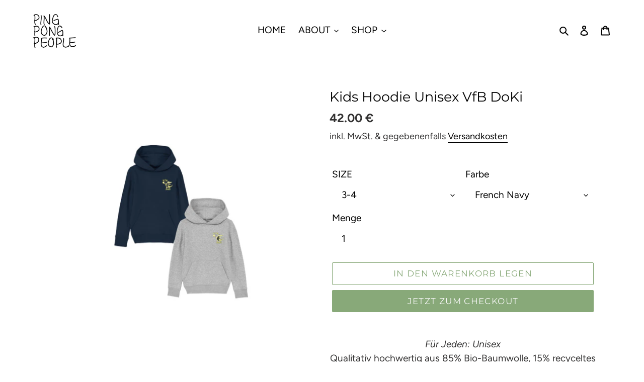

--- FILE ---
content_type: text/html; charset=utf-8
request_url: https://pingpongpeople.com/products/kids-hoodie-unisex-vfb-doki
body_size: 90694
content:
<!doctype html>
<html class="no-js" lang="de" fontify-lang="de">
<head>







  <link rel="stylesheet" href="https://obscure-escarpment-2240.herokuapp.com/stylesheets/bcpo-front.css">
  <script>var bcpo_product={"id":7061080113309,"title":"Kids Hoodie Unisex VfB DoKi","handle":"kids-hoodie-unisex-vfb-doki","description":"\u003cdiv style=\"text-align: center;\"\u003e\n\u003cem data-mce-fragment=\"1\"\u003eFür Jeden: Unisex\u003c\/em\u003e\u003cbr\u003e\n\u003c\/div\u003e\n\u003cdiv data-mce-fragment=\"1\" style=\"text-align: center;\"\u003eQualitativ hochwertig aus 85% Bio-Baumwolle, 15% recyceltes Polyester. \u003cbr data-mce-fragment=\"1\"\u003e\u003cbr data-mce-fragment=\"1\"\u003ereichlich zertifiziert:\u003c\/div\u003e\n\u003cdiv data-mce-fragment=\"1\" style=\"text-align: center;\"\u003eFair Wear-zertifizierte Bio-Baumwolle\u003c\/div\u003e\n\u003cdiv data-mce-fragment=\"1\" style=\"text-align: center;\"\u003eGlobal Recycle Standard\u003c\/div\u003e\n\u003cdiv data-mce-fragment=\"1\" style=\"text-align: center;\"\u003eGOTS\u003cbr data-mce-fragment=\"1\"\u003e\n\u003c\/div\u003e\n\u003cdiv data-mce-fragment=\"1\" style=\"text-align: center;\"\u003ePeta Approved\u003c\/div\u003e\n\u003cdiv data-mce-fragment=\"1\" style=\"text-align: center;\"\u003e\u003cbr data-mce-fragment=\"1\"\u003e\u003c\/div\u003e\n\u003cdiv data-mce-fragment=\"1\" style=\"text-align: center;\"\u003eLogogröße: 8,5cm\u003c\/div\u003e\n\u003cdiv data-mce-fragment=\"1\" style=\"text-align: center;\"\u003e\u003cbr\u003e\u003c\/div\u003e\n\u003cdiv data-mce-fragment=\"1\" style=\"text-align: center;\"\u003e\n\u003cspan data-mce-fragment=\"1\"\u003eLieferung innerhalb der nächsten 10 Werktage\u003c\/span\u003e\u003cbr data-mce-fragment=\"1\"\u003e\n\u003c\/div\u003e\n\u003cdiv data-mce-fragment=\"1\" style=\"text-align: center;\"\u003eMit Liebe gestickt.\u003c\/div\u003e\n\u003cbr\u003e","published_at":"2021-10-05T17:14:40+02:00","created_at":"2021-10-05T15:40:48+02:00","vendor":"Ping Pong People","type":"DOKI","tags":[],"price":4200,"price_min":4200,"price_max":4200,"available":true,"price_varies":false,"compare_at_price":null,"compare_at_price_min":0,"compare_at_price_max":0,"compare_at_price_varies":false,"variants":[{"id":41139802701981,"title":"3-4 \/ French Navy","option1":"3-4","option2":"French Navy","option3":null,"sku":"","requires_shipping":true,"taxable":true,"featured_image":null,"available":true,"name":"Kids Hoodie Unisex VfB DoKi - 3-4 \/ French Navy","public_title":"3-4 \/ French Navy","options":["3-4","French Navy"],"price":4200,"weight":248,"compare_at_price":null,"inventory_management":"shopify","barcode":"","requires_selling_plan":false,"selling_plan_allocations":[]},{"id":41139815579805,"title":"3-4 \/ Heather Grey","option1":"3-4","option2":"Heather Grey","option3":null,"sku":"","requires_shipping":true,"taxable":true,"featured_image":null,"available":true,"name":"Kids Hoodie Unisex VfB DoKi - 3-4 \/ Heather Grey","public_title":"3-4 \/ Heather Grey","options":["3-4","Heather Grey"],"price":4200,"weight":248,"compare_at_price":null,"inventory_management":"shopify","barcode":"","requires_selling_plan":false,"selling_plan_allocations":[]},{"id":41139802734749,"title":"5-6 \/ French Navy","option1":"5-6","option2":"French Navy","option3":null,"sku":"","requires_shipping":true,"taxable":true,"featured_image":null,"available":true,"name":"Kids Hoodie Unisex VfB DoKi - 5-6 \/ French Navy","public_title":"5-6 \/ French Navy","options":["5-6","French Navy"],"price":4200,"weight":272,"compare_at_price":null,"inventory_management":"shopify","barcode":"","requires_selling_plan":false,"selling_plan_allocations":[]},{"id":41139815612573,"title":"5-6 \/ Heather Grey","option1":"5-6","option2":"Heather Grey","option3":null,"sku":"","requires_shipping":true,"taxable":true,"featured_image":null,"available":true,"name":"Kids Hoodie Unisex VfB DoKi - 5-6 \/ Heather Grey","public_title":"5-6 \/ Heather Grey","options":["5-6","Heather Grey"],"price":4200,"weight":272,"compare_at_price":null,"inventory_management":"shopify","barcode":"","requires_selling_plan":false,"selling_plan_allocations":[]},{"id":41139802767517,"title":"7-8 \/ French Navy","option1":"7-8","option2":"French Navy","option3":null,"sku":"","requires_shipping":true,"taxable":true,"featured_image":null,"available":true,"name":"Kids Hoodie Unisex VfB DoKi - 7-8 \/ French Navy","public_title":"7-8 \/ French Navy","options":["7-8","French Navy"],"price":4200,"weight":312,"compare_at_price":null,"inventory_management":"shopify","barcode":"","requires_selling_plan":false,"selling_plan_allocations":[]},{"id":41139815645341,"title":"7-8 \/ Heather Grey","option1":"7-8","option2":"Heather Grey","option3":null,"sku":"","requires_shipping":true,"taxable":true,"featured_image":null,"available":true,"name":"Kids Hoodie Unisex VfB DoKi - 7-8 \/ Heather Grey","public_title":"7-8 \/ Heather Grey","options":["7-8","Heather Grey"],"price":4200,"weight":312,"compare_at_price":null,"inventory_management":"shopify","barcode":"","requires_selling_plan":false,"selling_plan_allocations":[]},{"id":41139802800285,"title":"9-11 \/ French Navy","option1":"9-11","option2":"French Navy","option3":null,"sku":"","requires_shipping":true,"taxable":true,"featured_image":null,"available":true,"name":"Kids Hoodie Unisex VfB DoKi - 9-11 \/ French Navy","public_title":"9-11 \/ French Navy","options":["9-11","French Navy"],"price":4200,"weight":364,"compare_at_price":null,"inventory_management":"shopify","barcode":"","requires_selling_plan":false,"selling_plan_allocations":[]},{"id":41139815678109,"title":"9-11 \/ Heather Grey","option1":"9-11","option2":"Heather Grey","option3":null,"sku":"","requires_shipping":true,"taxable":true,"featured_image":null,"available":true,"name":"Kids Hoodie Unisex VfB DoKi - 9-11 \/ Heather Grey","public_title":"9-11 \/ Heather Grey","options":["9-11","Heather Grey"],"price":4200,"weight":364,"compare_at_price":null,"inventory_management":"shopify","barcode":"","requires_selling_plan":false,"selling_plan_allocations":[]},{"id":41139802833053,"title":"12-14 \/ French Navy","option1":"12-14","option2":"French Navy","option3":null,"sku":"","requires_shipping":true,"taxable":true,"featured_image":null,"available":true,"name":"Kids Hoodie Unisex VfB DoKi - 12-14 \/ French Navy","public_title":"12-14 \/ French Navy","options":["12-14","French Navy"],"price":4200,"weight":404,"compare_at_price":null,"inventory_management":"shopify","barcode":"","requires_selling_plan":false,"selling_plan_allocations":[]},{"id":41139815710877,"title":"12-14 \/ Heather Grey","option1":"12-14","option2":"Heather Grey","option3":null,"sku":"","requires_shipping":true,"taxable":true,"featured_image":null,"available":true,"name":"Kids Hoodie Unisex VfB DoKi - 12-14 \/ Heather Grey","public_title":"12-14 \/ Heather Grey","options":["12-14","Heather Grey"],"price":4200,"weight":404,"compare_at_price":null,"inventory_management":"shopify","barcode":"","requires_selling_plan":false,"selling_plan_allocations":[]}],"images":["\/\/pingpongpeople.com\/cdn\/shop\/products\/Kids_Hoodie_DoKi.png?v=1633441279","\/\/pingpongpeople.com\/cdn\/shop\/products\/Grossentabelle_mini-cruiser_b08f2659-07f8-436f-a2f0-f7d0b07b8729.png?v=1633441254"],"featured_image":"\/\/pingpongpeople.com\/cdn\/shop\/products\/Kids_Hoodie_DoKi.png?v=1633441279","options":["SIZE","Farbe"],"media":[{"alt":null,"id":23105455882397,"position":1,"preview_image":{"aspect_ratio":0.667,"height":588,"width":392,"src":"\/\/pingpongpeople.com\/cdn\/shop\/products\/Kids_Hoodie_DoKi.png?v=1633441279"},"aspect_ratio":0.667,"height":588,"media_type":"image","src":"\/\/pingpongpeople.com\/cdn\/shop\/products\/Kids_Hoodie_DoKi.png?v=1633441279","width":392},{"alt":null,"id":23105449492637,"position":2,"preview_image":{"aspect_ratio":2.094,"height":468,"width":980,"src":"\/\/pingpongpeople.com\/cdn\/shop\/products\/Grossentabelle_mini-cruiser_b08f2659-07f8-436f-a2f0-f7d0b07b8729.png?v=1633441254"},"aspect_ratio":2.094,"height":468,"media_type":"image","src":"\/\/pingpongpeople.com\/cdn\/shop\/products\/Grossentabelle_mini-cruiser_b08f2659-07f8-436f-a2f0-f7d0b07b8729.png?v=1633441254","width":980}],"requires_selling_plan":false,"selling_plan_groups":[],"content":"\u003cdiv style=\"text-align: center;\"\u003e\n\u003cem data-mce-fragment=\"1\"\u003eFür Jeden: Unisex\u003c\/em\u003e\u003cbr\u003e\n\u003c\/div\u003e\n\u003cdiv data-mce-fragment=\"1\" style=\"text-align: center;\"\u003eQualitativ hochwertig aus 85% Bio-Baumwolle, 15% recyceltes Polyester. \u003cbr data-mce-fragment=\"1\"\u003e\u003cbr data-mce-fragment=\"1\"\u003ereichlich zertifiziert:\u003c\/div\u003e\n\u003cdiv data-mce-fragment=\"1\" style=\"text-align: center;\"\u003eFair Wear-zertifizierte Bio-Baumwolle\u003c\/div\u003e\n\u003cdiv data-mce-fragment=\"1\" style=\"text-align: center;\"\u003eGlobal Recycle Standard\u003c\/div\u003e\n\u003cdiv data-mce-fragment=\"1\" style=\"text-align: center;\"\u003eGOTS\u003cbr data-mce-fragment=\"1\"\u003e\n\u003c\/div\u003e\n\u003cdiv data-mce-fragment=\"1\" style=\"text-align: center;\"\u003ePeta Approved\u003c\/div\u003e\n\u003cdiv data-mce-fragment=\"1\" style=\"text-align: center;\"\u003e\u003cbr data-mce-fragment=\"1\"\u003e\u003c\/div\u003e\n\u003cdiv data-mce-fragment=\"1\" style=\"text-align: center;\"\u003eLogogröße: 8,5cm\u003c\/div\u003e\n\u003cdiv data-mce-fragment=\"1\" style=\"text-align: center;\"\u003e\u003cbr\u003e\u003c\/div\u003e\n\u003cdiv data-mce-fragment=\"1\" style=\"text-align: center;\"\u003e\n\u003cspan data-mce-fragment=\"1\"\u003eLieferung innerhalb der nächsten 10 Werktage\u003c\/span\u003e\u003cbr data-mce-fragment=\"1\"\u003e\n\u003c\/div\u003e\n\u003cdiv data-mce-fragment=\"1\" style=\"text-align: center;\"\u003eMit Liebe gestickt.\u003c\/div\u003e\n\u003cbr\u003e"};  var bcpo_settings={"fallback":"default","auto_select":"on","load_main_image":"on","border_style":"square","tooltips":"show","sold_out_style":"transparent","theme":"light","jumbo_colors":"medium","jumbo_images":"medium","circle_swatches":"","inventory_style":"amazon","override_ajax":"on","add_price_addons":"off","money_format2":"{{ amount }} €","money_format_without_currency":"{{ amount }} €","show_currency":"off","global_auto_image_options":"","global_color_options":"","global_colors":[{"key":"","value":"ecf42f"}],"shop_currency":"EUR"};var inventory_quantity = [];inventory_quantity.push(0);inventory_quantity.push(0);inventory_quantity.push(0);inventory_quantity.push(0);inventory_quantity.push(0);inventory_quantity.push(0);inventory_quantity.push(0);inventory_quantity.push(0);inventory_quantity.push(-2);inventory_quantity.push(0);if(bcpo_product) { for (var i = 0; i < bcpo_product.variants.length; i += 1) { bcpo_product.variants[i].inventory_quantity = inventory_quantity[i]; }}window.bcpo = window.bcpo || {}; bcpo.cart = {"note":null,"attributes":{},"original_total_price":0,"total_price":0,"total_discount":0,"total_weight":0.0,"item_count":0,"items":[],"requires_shipping":false,"currency":"EUR","items_subtotal_price":0,"cart_level_discount_applications":[],"checkout_charge_amount":0}; bcpo.ogFormData = FormData;</script>

  <meta charset="utf-8">
  <meta http-equiv="X-UA-Compatible" content="IE=edge,chrome=1">
  <meta name="viewport" content="width=device-width,initial-scale=1">
  <meta name="theme-color" content="#88a979">

  <link rel="preconnect" href="https://cdn.shopify.com" crossorigin>
  <link rel="preconnect" href="https://fonts.shopify.com" crossorigin>
  <link rel="preconnect" href="https://monorail-edge.shopifysvc.com"><link rel="preload" href="//pingpongpeople.com/cdn/shop/t/1/assets/theme.css?v=130334378655867212291600857364" as="style">
  <link rel="preload" as="font" href="//pingpongpeople.com/cdn/fonts/montserrat/montserrat_n4.81949fa0ac9fd2021e16436151e8eaa539321637.woff2" type="font/woff2" crossorigin>
  <link rel="preload" as="font" href="//pingpongpeople.com/cdn/fonts/figtree/figtree_n4.3c0838aba1701047e60be6a99a1b0a40ce9b8419.woff2" type="font/woff2" crossorigin>
  <link rel="preload" as="font" href="//pingpongpeople.com/cdn/fonts/figtree/figtree_n7.2fd9bfe01586148e644724096c9d75e8c7a90e55.woff2" type="font/woff2" crossorigin>
  <link rel="preload" href="//pingpongpeople.com/cdn/shop/t/1/assets/theme.js?v=159725726433643718111602123077" as="script">
  <link rel="preload" href="//pingpongpeople.com/cdn/shop/t/1/assets/lazysizes.js?v=63098554868324070131600857343" as="script"><link rel="canonical" href="https://pingpongpeople.com/products/kids-hoodie-unisex-vfb-doki"><link rel="shortcut icon" href="//pingpongpeople.com/cdn/shop/files/image-removebg-preview-30_32x32.png?v=1622562014" type="image/png"><title>Kids Hoodie Unisex VfB DoKi
&ndash; Ping Pong People</title><meta name="description" content="Für Jeden: Unisex Qualitativ hochwertig aus 85% Bio-Baumwolle, 15% recyceltes Polyester. reichlich zertifiziert: Fair Wear-zertifizierte Bio-Baumwolle Global Recycle Standard GOTS Peta Approved Logogröße: 8,5cm Lieferung innerhalb der nächsten 10 Werktage Mit Liebe gestickt."><!-- /snippets/social-meta-tags.liquid -->




<meta property="og:site_name" content="Ping Pong People">
<meta property="og:url" content="https://pingpongpeople.com/products/kids-hoodie-unisex-vfb-doki">
<meta property="og:title" content="Kids Hoodie Unisex VfB DoKi">
<meta property="og:type" content="product">
<meta property="og:description" content="Für Jeden: Unisex Qualitativ hochwertig aus 85% Bio-Baumwolle, 15% recyceltes Polyester. reichlich zertifiziert: Fair Wear-zertifizierte Bio-Baumwolle Global Recycle Standard GOTS Peta Approved Logogröße: 8,5cm Lieferung innerhalb der nächsten 10 Werktage Mit Liebe gestickt.">

  <meta property="og:price:amount" content="42.00">
  <meta property="og:price:currency" content="EUR">

<meta property="og:image" content="http://pingpongpeople.com/cdn/shop/products/Kids_Hoodie_DoKi_1200x1200.png?v=1633441279"><meta property="og:image" content="http://pingpongpeople.com/cdn/shop/products/Grossentabelle_mini-cruiser_b08f2659-07f8-436f-a2f0-f7d0b07b8729_1200x1200.png?v=1633441254">
<meta property="og:image:secure_url" content="https://pingpongpeople.com/cdn/shop/products/Kids_Hoodie_DoKi_1200x1200.png?v=1633441279"><meta property="og:image:secure_url" content="https://pingpongpeople.com/cdn/shop/products/Grossentabelle_mini-cruiser_b08f2659-07f8-436f-a2f0-f7d0b07b8729_1200x1200.png?v=1633441254">


<meta name="twitter:card" content="summary_large_image">
<meta name="twitter:title" content="Kids Hoodie Unisex VfB DoKi">
<meta name="twitter:description" content="Für Jeden: Unisex Qualitativ hochwertig aus 85% Bio-Baumwolle, 15% recyceltes Polyester. reichlich zertifiziert: Fair Wear-zertifizierte Bio-Baumwolle Global Recycle Standard GOTS Peta Approved Logogröße: 8,5cm Lieferung innerhalb der nächsten 10 Werktage Mit Liebe gestickt.">

  
<style data-shopify>
:root {
    --color-text: #000000;
    --color-text-rgb: 0, 0, 0;
    --color-body-text: #333232;
    --color-sale-text: #88a979;
    --color-small-button-text-border: #b2c4a4;
    --color-text-field: #fff;
    --color-text-field-text: #000000;
    --color-text-field-text-rgb: 0, 0, 0;

    --color-btn-primary: #88a979;
    --color-btn-primary-darker: #6e925d;
    --color-btn-primary-text: #fafafa;

    --color-blankstate: rgba(51, 50, 50, 0.35);
    --color-blankstate-border: rgba(51, 50, 50, 0.2);
    --color-blankstate-background: rgba(51, 50, 50, 0.1);

    --color-text-focus:#404040;
    --color-overlay-text-focus:#e6e6e6;
    --color-btn-primary-focus:#6e925d;
    --color-btn-social-focus:rgba(64, 64, 64, 0.0);
    --color-small-button-text-border-focus:#98b085;
    --predictive-search-focus:#f2f2f2;

    --color-body: #fff;
    --color-bg: #fff;
    --color-bg-rgb: 255, 255, 255;
    --color-bg-alt: rgba(51, 50, 50, 0.05);
    --color-bg-currency-selector: rgba(51, 50, 50, 0.2);

    --color-overlay-title-text: #ffffff;
    --color-image-overlay: #333232;
    --color-image-overlay-rgb: 51, 50, 50;--opacity-image-overlay: 0.14;--hover-overlay-opacity: 0.54;

    --color-border: rgba(0,0,0,0);
    --color-border-form: #fff;
    --color-border-form-darker: #e6e6e6;

    --svg-select-icon: url(//pingpongpeople.com/cdn/shop/t/1/assets/ico-select.svg?v=29003672709104678581600857364);
    --slick-img-url: url(//pingpongpeople.com/cdn/shop/t/1/assets/ajax-loader.gif?v=41356863302472015721600857341);

    --font-weight-body--bold: 700;
    --font-weight-body--bolder: 700;

    --font-stack-header: Montserrat, sans-serif;
    --font-style-header: normal;
    --font-weight-header: 400;

    --font-stack-body: Figtree, sans-serif;
    --font-style-body: normal;
    --font-weight-body: 400;

    --font-size-header: 20;

    --font-size-base: 19;

    --font-h1-desktop: 27;
    --font-h1-mobile: 25;
    --font-h2-desktop: 15;
    --font-h2-mobile: 14;
    --font-h3-mobile: 15;
    --font-h4-desktop: 13;
    --font-h4-mobile: 12;
    --font-h5-desktop: 11;
    --font-h5-mobile: 10;
    --font-h6-desktop: 10;
    --font-h6-mobile: 9;

    --font-mega-title-large-desktop: 50;

    --font-rich-text-large: 21;
    --font-rich-text-small: 16;

    
--color-video-bg: #f2f2f2;

    
    --global-color-image-loader-primary: rgba(0, 0, 0, 0.06);
    --global-color-image-loader-secondary: rgba(0, 0, 0, 0.12);
  }
</style>


  <style>*,::after,::before{box-sizing:border-box}body{margin:0}body,html{background-color:var(--color-body)}body,button{font-size:calc(var(--font-size-base) * 1px);font-family:var(--font-stack-body);font-style:var(--font-style-body);font-weight:var(--font-weight-body);color:var(--color-text);line-height:1.5}body,button{-webkit-font-smoothing:antialiased;-webkit-text-size-adjust:100%}.border-bottom{border-bottom:1px solid var(--color-border)}.btn--link{background-color:transparent;border:0;margin:0;color:var(--color-text);text-align:left}.text-right{text-align:right}.icon{display:inline-block;width:20px;height:20px;vertical-align:middle;fill:currentColor}.icon__fallback-text,.visually-hidden{position:absolute!important;overflow:hidden;clip:rect(0 0 0 0);height:1px;width:1px;margin:-1px;padding:0;border:0}svg.icon:not(.icon--full-color) circle,svg.icon:not(.icon--full-color) ellipse,svg.icon:not(.icon--full-color) g,svg.icon:not(.icon--full-color) line,svg.icon:not(.icon--full-color) path,svg.icon:not(.icon--full-color) polygon,svg.icon:not(.icon--full-color) polyline,svg.icon:not(.icon--full-color) rect,symbol.icon:not(.icon--full-color) circle,symbol.icon:not(.icon--full-color) ellipse,symbol.icon:not(.icon--full-color) g,symbol.icon:not(.icon--full-color) line,symbol.icon:not(.icon--full-color) path,symbol.icon:not(.icon--full-color) polygon,symbol.icon:not(.icon--full-color) polyline,symbol.icon:not(.icon--full-color) rect{fill:inherit;stroke:inherit}li{list-style:none}.list--inline{padding:0;margin:0}.list--inline>li{display:inline-block;margin-bottom:0;vertical-align:middle}a{color:var(--color-text);text-decoration:none}.h1,.h2,h1,h2{margin:0 0 17.5px;font-family:var(--font-stack-header);font-style:var(--font-style-header);font-weight:var(--font-weight-header);line-height:1.2;overflow-wrap:break-word;word-wrap:break-word}.h1 a,.h2 a,h1 a,h2 a{color:inherit;text-decoration:none;font-weight:inherit}.h1,h1{font-size:calc(((var(--font-h1-desktop))/ (var(--font-size-base))) * 1em);text-transform:none;letter-spacing:0}@media only screen and (max-width:749px){.h1,h1{font-size:calc(((var(--font-h1-mobile))/ (var(--font-size-base))) * 1em)}}.h2,h2{font-size:calc(((var(--font-h2-desktop))/ (var(--font-size-base))) * 1em);text-transform:uppercase;letter-spacing:.1em}@media only screen and (max-width:749px){.h2,h2{font-size:calc(((var(--font-h2-mobile))/ (var(--font-size-base))) * 1em)}}p{color:var(--color-body-text);margin:0 0 19.44444px}@media only screen and (max-width:749px){p{font-size:calc(((var(--font-size-base) - 1)/ (var(--font-size-base))) * 1em)}}p:last-child{margin-bottom:0}@media only screen and (max-width:749px){.small--hide{display:none!important}}.grid{list-style:none;margin:0;padding:0;margin-left:-30px}.grid::after{content:'';display:table;clear:both}@media only screen and (max-width:749px){.grid{margin-left:-22px}}.grid::after{content:'';display:table;clear:both}.grid--no-gutters{margin-left:0}.grid--no-gutters .grid__item{padding-left:0}.grid--table{display:table;table-layout:fixed;width:100%}.grid--table>.grid__item{float:none;display:table-cell;vertical-align:middle}.grid__item{float:left;padding-left:30px;width:100%}@media only screen and (max-width:749px){.grid__item{padding-left:22px}}.grid__item[class*="--push"]{position:relative}@media only screen and (min-width:750px){.medium-up--one-quarter{width:25%}.medium-up--push-one-third{width:33.33%}.medium-up--one-half{width:50%}.medium-up--push-one-third{left:33.33%;position:relative}}.site-header{position:relative;background-color:var(--color-body)}@media only screen and (max-width:749px){.site-header{border-bottom:1px solid var(--color-border)}}@media only screen and (min-width:750px){.site-header{padding:0 55px}.site-header.logo--center{padding-top:30px}}.site-header__logo{margin:15px 0}.logo-align--center .site-header__logo{text-align:center;margin:0 auto}@media only screen and (max-width:749px){.logo-align--center .site-header__logo{text-align:left;margin:15px 0}}@media only screen and (max-width:749px){.site-header__logo{padding-left:22px;text-align:left}.site-header__logo img{margin:0}}.site-header__logo-link{display:inline-block;word-break:break-word}@media only screen and (min-width:750px){.logo-align--center .site-header__logo-link{margin:0 auto}}.site-header__logo-image{display:block}@media only screen and (min-width:750px){.site-header__logo-image{margin:0 auto}}.site-header__logo-image img{width:100%}.site-header__logo-image--centered img{margin:0 auto}.site-header__logo img{display:block}.site-header__icons{position:relative;white-space:nowrap}@media only screen and (max-width:749px){.site-header__icons{width:auto;padding-right:13px}.site-header__icons .btn--link,.site-header__icons .site-header__cart{font-size:calc(((var(--font-size-base))/ (var(--font-size-base))) * 1em)}}.site-header__icons-wrapper{position:relative;display:-webkit-flex;display:-ms-flexbox;display:flex;width:100%;-ms-flex-align:center;-webkit-align-items:center;-moz-align-items:center;-ms-align-items:center;-o-align-items:center;align-items:center;-webkit-justify-content:flex-end;-ms-justify-content:flex-end;justify-content:flex-end}.site-header__account,.site-header__cart,.site-header__search{position:relative}.site-header__search.site-header__icon{display:none}@media only screen and (min-width:1400px){.site-header__search.site-header__icon{display:block}}.site-header__search-toggle{display:block}@media only screen and (min-width:750px){.site-header__account,.site-header__cart{padding:10px 11px}}.site-header__cart-title,.site-header__search-title{position:absolute!important;overflow:hidden;clip:rect(0 0 0 0);height:1px;width:1px;margin:-1px;padding:0;border:0;display:block;vertical-align:middle}.site-header__cart-title{margin-right:3px}.site-header__cart-count{display:flex;align-items:center;justify-content:center;position:absolute;right:.4rem;top:.2rem;font-weight:700;background-color:var(--color-btn-primary);color:var(--color-btn-primary-text);border-radius:50%;min-width:1em;height:1em}.site-header__cart-count span{font-family:HelveticaNeue,"Helvetica Neue",Helvetica,Arial,sans-serif;font-size:calc(11em / 16);line-height:1}@media only screen and (max-width:749px){.site-header__cart-count{top:calc(7em / 16);right:0;border-radius:50%;min-width:calc(19em / 16);height:calc(19em / 16)}}@media only screen and (max-width:749px){.site-header__cart-count span{padding:.25em calc(6em / 16);font-size:12px}}.site-header__menu{display:none}@media only screen and (max-width:749px){.site-header__icon{display:inline-block;vertical-align:middle;padding:10px 11px;margin:0}}@media only screen and (min-width:750px){.site-header__icon .icon-search{margin-right:3px}}.announcement-bar{z-index:10;position:relative;text-align:center;border-bottom:1px solid transparent;padding:2px}.announcement-bar__link{display:block}.announcement-bar__message{display:block;padding:11px 22px;font-size:calc(((16)/ (var(--font-size-base))) * 1em);font-weight:var(--font-weight-header)}@media only screen and (min-width:750px){.announcement-bar__message{padding-left:55px;padding-right:55px}}.site-nav{position:relative;padding:0;text-align:center;margin:25px 0}.site-nav a{padding:3px 10px}.site-nav__link{display:block;white-space:nowrap}.site-nav--centered .site-nav__link{padding-top:0}.site-nav__link .icon-chevron-down{width:calc(8em / 16);height:calc(8em / 16);margin-left:.5rem}.site-nav__label{border-bottom:1px solid transparent}.site-nav__link--active .site-nav__label{border-bottom-color:var(--color-text)}.site-nav__link--button{border:none;background-color:transparent;padding:3px 10px}.site-header__mobile-nav{z-index:11;position:relative;background-color:var(--color-body)}@media only screen and (max-width:749px){.site-header__mobile-nav{display:-webkit-flex;display:-ms-flexbox;display:flex;width:100%;-ms-flex-align:center;-webkit-align-items:center;-moz-align-items:center;-ms-align-items:center;-o-align-items:center;align-items:center}}.mobile-nav--open .icon-close{display:none}.main-content{opacity:0}.main-content .shopify-section{display:none}.main-content .shopify-section:first-child{display:inherit}.critical-hidden{display:none}</style>

  <script>
    window.performance.mark('debut:theme_stylesheet_loaded.start');

    function onLoadStylesheet() {
      performance.mark('debut:theme_stylesheet_loaded.end');
      performance.measure('debut:theme_stylesheet_loaded', 'debut:theme_stylesheet_loaded.start', 'debut:theme_stylesheet_loaded.end');

      var url = "//pingpongpeople.com/cdn/shop/t/1/assets/theme.css?v=130334378655867212291600857364";
      var link = document.querySelector('link[href="' + url + '"]');
      link.loaded = true;
      link.dispatchEvent(new Event('load'));
    }
  </script>

  <link rel="stylesheet" href="//pingpongpeople.com/cdn/shop/t/1/assets/theme.css?v=130334378655867212291600857364" type="text/css" media="print" onload="this.media='all';onLoadStylesheet()">

  <style>
    @font-face {
  font-family: Montserrat;
  font-weight: 400;
  font-style: normal;
  font-display: swap;
  src: url("//pingpongpeople.com/cdn/fonts/montserrat/montserrat_n4.81949fa0ac9fd2021e16436151e8eaa539321637.woff2") format("woff2"),
       url("//pingpongpeople.com/cdn/fonts/montserrat/montserrat_n4.a6c632ca7b62da89c3594789ba828388aac693fe.woff") format("woff");
}

    @font-face {
  font-family: Figtree;
  font-weight: 400;
  font-style: normal;
  font-display: swap;
  src: url("//pingpongpeople.com/cdn/fonts/figtree/figtree_n4.3c0838aba1701047e60be6a99a1b0a40ce9b8419.woff2") format("woff2"),
       url("//pingpongpeople.com/cdn/fonts/figtree/figtree_n4.c0575d1db21fc3821f17fd6617d3dee552312137.woff") format("woff");
}

    @font-face {
  font-family: Figtree;
  font-weight: 700;
  font-style: normal;
  font-display: swap;
  src: url("//pingpongpeople.com/cdn/fonts/figtree/figtree_n7.2fd9bfe01586148e644724096c9d75e8c7a90e55.woff2") format("woff2"),
       url("//pingpongpeople.com/cdn/fonts/figtree/figtree_n7.ea05de92d862f9594794ab281c4c3a67501ef5fc.woff") format("woff");
}

    @font-face {
  font-family: Figtree;
  font-weight: 700;
  font-style: normal;
  font-display: swap;
  src: url("//pingpongpeople.com/cdn/fonts/figtree/figtree_n7.2fd9bfe01586148e644724096c9d75e8c7a90e55.woff2") format("woff2"),
       url("//pingpongpeople.com/cdn/fonts/figtree/figtree_n7.ea05de92d862f9594794ab281c4c3a67501ef5fc.woff") format("woff");
}

    @font-face {
  font-family: Figtree;
  font-weight: 400;
  font-style: italic;
  font-display: swap;
  src: url("//pingpongpeople.com/cdn/fonts/figtree/figtree_i4.89f7a4275c064845c304a4cf8a4a586060656db2.woff2") format("woff2"),
       url("//pingpongpeople.com/cdn/fonts/figtree/figtree_i4.6f955aaaafc55a22ffc1f32ecf3756859a5ad3e2.woff") format("woff");
}

    @font-face {
  font-family: Figtree;
  font-weight: 700;
  font-style: italic;
  font-display: swap;
  src: url("//pingpongpeople.com/cdn/fonts/figtree/figtree_i7.06add7096a6f2ab742e09ec7e498115904eda1fe.woff2") format("woff2"),
       url("//pingpongpeople.com/cdn/fonts/figtree/figtree_i7.ee584b5fcaccdbb5518c0228158941f8df81b101.woff") format("woff");
}

  </style>

  <script>
    var theme = {
      breakpoints: {
        medium: 750,
        large: 990,
        widescreen: 1400
      },
      strings: {
        addToCart: "In den Warenkorb legen",
        soldOut: "Ausverkauft",
        unavailable: "Nicht verfügbar",
        regularPrice: "Normaler Preis",
        salePrice: "Sonderpreis",
        sale: "Angebot",
        fromLowestPrice: "von [price]",
        vendor: "Verkäufer",
        showMore: "Mehr anzeigen",
        showLess: "Weniger anzeigen",
        searchFor: "Suchen nach",
        addressError: "Kann die Adresse nicht finden",
        addressNoResults: "Keine Ergebnisse für diese Adresse",
        addressQueryLimit: "Du hast die Nutzungsgrenze der Google-API überschritten. Du solltest über ein Upgrade auf einen \u003ca href=\"https:\/\/developers.google.com\/maps\/premium\/usage-limits\"\u003ePremium-Plan\u003c\/a\u003e nachdenken.",
        authError: "Es gab ein Problem bei der Authentifizierung deineses Google Maps-Kontos.",
        newWindow: "Öffnet ein neues Fenster.",
        external: "Öffnet externe Website.",
        newWindowExternal: "Öffnet externe Website in einem neuen Fenster.",
        removeLabel: "[product] entfernen",
        update: "Warenkorb aktualisieren",
        quantity: "Menge",
        discountedTotal: "Gesamtrabatt",
        regularTotal: "Normaler Gesamtpreis",
        priceColumn: "Rabattdetails findest du in der Preisspalte.",
        quantityMinimumMessage: "Die Menge muss 1 oder mehr sein",
        cartError: "Beim Aktualisieren des Warenkorbs ist ein Fehler aufgetreten. Bitte versuche es erneut.",
        removedItemMessage: "\u003cspan class=\"cart__removed-product-details\"\u003e([quantity]) [link]\u003c\/span\u003e aus deinem Warenkorb entfernt.",
        unitPrice: "Einzelpreis",
        unitPriceSeparator: "pro",
        oneCartCount: "1 Artikel",
        otherCartCount: "[count] Produkte",
        quantityLabel: "Menge: [count]",
        products: "Produkte",
        loading: "Wird geladen",
        number_of_results: "[result_number] von [results_count]",
        number_of_results_found: "[results_count] Ergebnisse gefunden",
        one_result_found: "1 Ergebnis gefunden"
      },
      moneyFormat: "{{ amount }} €",
      moneyFormatWithCurrency: "{{ amount }} €",
      settings: {
        predictiveSearchEnabled: true,
        predictiveSearchShowPrice: false,
        predictiveSearchShowVendor: false
      },
      stylesheet: "//pingpongpeople.com/cdn/shop/t/1/assets/theme.css?v=130334378655867212291600857364"
    }

    document.documentElement.className = document.documentElement.className.replace('no-js', 'js');
  </script><script src="//pingpongpeople.com/cdn/shop/t/1/assets/theme.js?v=159725726433643718111602123077" defer="defer"></script>
  <script src="//pingpongpeople.com/cdn/shop/t/1/assets/lazysizes.js?v=63098554868324070131600857343" async="async"></script>

  <script type="text/javascript">
    if (window.MSInputMethodContext && document.documentMode) {
      var scripts = document.getElementsByTagName('script')[0];
      var polyfill = document.createElement("script");
      polyfill.defer = true;
      polyfill.src = "//pingpongpeople.com/cdn/shop/t/1/assets/ie11CustomProperties.min.js?v=146208399201472936201600857343";

      scripts.parentNode.insertBefore(polyfill, scripts);
    }
  </script>

  <script>window.performance && window.performance.mark && window.performance.mark('shopify.content_for_header.start');</script><meta name="facebook-domain-verification" content="yq3he7lyq74bvbg17fu7f5ijd221u7">
<meta id="shopify-digital-wallet" name="shopify-digital-wallet" content="/49199087773/digital_wallets/dialog">
<meta name="shopify-checkout-api-token" content="3378d07b17ebce4b79e025372e0294cc">
<meta id="in-context-paypal-metadata" data-shop-id="49199087773" data-venmo-supported="false" data-environment="production" data-locale="de_DE" data-paypal-v4="true" data-currency="EUR">
<link rel="alternate" type="application/json+oembed" href="https://pingpongpeople.com/products/kids-hoodie-unisex-vfb-doki.oembed">
<script async="async" src="/checkouts/internal/preloads.js?locale=de-DE"></script>
<script id="apple-pay-shop-capabilities" type="application/json">{"shopId":49199087773,"countryCode":"DE","currencyCode":"EUR","merchantCapabilities":["supports3DS"],"merchantId":"gid:\/\/shopify\/Shop\/49199087773","merchantName":"Ping Pong People","requiredBillingContactFields":["postalAddress","email"],"requiredShippingContactFields":["postalAddress","email"],"shippingType":"shipping","supportedNetworks":["visa","maestro","masterCard","amex"],"total":{"type":"pending","label":"Ping Pong People","amount":"1.00"},"shopifyPaymentsEnabled":true,"supportsSubscriptions":true}</script>
<script id="shopify-features" type="application/json">{"accessToken":"3378d07b17ebce4b79e025372e0294cc","betas":["rich-media-storefront-analytics"],"domain":"pingpongpeople.com","predictiveSearch":true,"shopId":49199087773,"locale":"de"}</script>
<script>var Shopify = Shopify || {};
Shopify.shop = "pingpongpeople.myshopify.com";
Shopify.locale = "de";
Shopify.currency = {"active":"EUR","rate":"1.0"};
Shopify.country = "DE";
Shopify.theme = {"name":"Debut","id":112501751965,"schema_name":"Debut","schema_version":"17.4.1","theme_store_id":796,"role":"main"};
Shopify.theme.handle = "null";
Shopify.theme.style = {"id":null,"handle":null};
Shopify.cdnHost = "pingpongpeople.com/cdn";
Shopify.routes = Shopify.routes || {};
Shopify.routes.root = "/";</script>
<script type="module">!function(o){(o.Shopify=o.Shopify||{}).modules=!0}(window);</script>
<script>!function(o){function n(){var o=[];function n(){o.push(Array.prototype.slice.apply(arguments))}return n.q=o,n}var t=o.Shopify=o.Shopify||{};t.loadFeatures=n(),t.autoloadFeatures=n()}(window);</script>
<script id="shop-js-analytics" type="application/json">{"pageType":"product"}</script>
<script defer="defer" async type="module" src="//pingpongpeople.com/cdn/shopifycloud/shop-js/modules/v2/client.init-shop-cart-sync_XknANqpX.de.esm.js"></script>
<script defer="defer" async type="module" src="//pingpongpeople.com/cdn/shopifycloud/shop-js/modules/v2/chunk.common_DvdeXi9P.esm.js"></script>
<script type="module">
  await import("//pingpongpeople.com/cdn/shopifycloud/shop-js/modules/v2/client.init-shop-cart-sync_XknANqpX.de.esm.js");
await import("//pingpongpeople.com/cdn/shopifycloud/shop-js/modules/v2/chunk.common_DvdeXi9P.esm.js");

  window.Shopify.SignInWithShop?.initShopCartSync?.({"fedCMEnabled":true,"windoidEnabled":true});

</script>
<script>(function() {
  var isLoaded = false;
  function asyncLoad() {
    if (isLoaded) return;
    isLoaded = true;
    var urls = ["\/\/cdn.shopify.com\/proxy\/95680f20ced7d6a75375b3f6419e20466824107f8ab7d7ecf0cdb77bb98ddd68\/obscure-escarpment-2240.herokuapp.com\/js\/best_custom_product_options.js?shop=pingpongpeople.myshopify.com\u0026sp-cache-control=cHVibGljLCBtYXgtYWdlPTkwMA","\/\/code.tidio.co\/y9o4k3pzwq1ab3nxssakbynpre5nwkuv.js?shop=pingpongpeople.myshopify.com","https:\/\/loox.io\/widget\/VJZ56oE_Xj\/loox.1632586921627.js?shop=pingpongpeople.myshopify.com","https:\/\/d1639lhkj5l89m.cloudfront.net\/js\/storefront\/uppromote.js?shop=pingpongpeople.myshopify.com"];
    for (var i = 0; i < urls.length; i++) {
      var s = document.createElement('script');
      s.type = 'text/javascript';
      s.async = true;
      s.src = urls[i];
      var x = document.getElementsByTagName('script')[0];
      x.parentNode.insertBefore(s, x);
    }
  };
  if(window.attachEvent) {
    window.attachEvent('onload', asyncLoad);
  } else {
    window.addEventListener('load', asyncLoad, false);
  }
})();</script>
<script id="__st">var __st={"a":49199087773,"offset":3600,"reqid":"018065ec-912b-4e7f-a651-2aa56b6afcf3-1768871064","pageurl":"pingpongpeople.com\/products\/kids-hoodie-unisex-vfb-doki","u":"0fd9b06341d9","p":"product","rtyp":"product","rid":7061080113309};</script>
<script>window.ShopifyPaypalV4VisibilityTracking = true;</script>
<script id="captcha-bootstrap">!function(){'use strict';const t='contact',e='account',n='new_comment',o=[[t,t],['blogs',n],['comments',n],[t,'customer']],c=[[e,'customer_login'],[e,'guest_login'],[e,'recover_customer_password'],[e,'create_customer']],r=t=>t.map((([t,e])=>`form[action*='/${t}']:not([data-nocaptcha='true']) input[name='form_type'][value='${e}']`)).join(','),a=t=>()=>t?[...document.querySelectorAll(t)].map((t=>t.form)):[];function s(){const t=[...o],e=r(t);return a(e)}const i='password',u='form_key',d=['recaptcha-v3-token','g-recaptcha-response','h-captcha-response',i],f=()=>{try{return window.sessionStorage}catch{return}},m='__shopify_v',_=t=>t.elements[u];function p(t,e,n=!1){try{const o=window.sessionStorage,c=JSON.parse(o.getItem(e)),{data:r}=function(t){const{data:e,action:n}=t;return t[m]||n?{data:e,action:n}:{data:t,action:n}}(c);for(const[e,n]of Object.entries(r))t.elements[e]&&(t.elements[e].value=n);n&&o.removeItem(e)}catch(o){console.error('form repopulation failed',{error:o})}}const l='form_type',E='cptcha';function T(t){t.dataset[E]=!0}const w=window,h=w.document,L='Shopify',v='ce_forms',y='captcha';let A=!1;((t,e)=>{const n=(g='f06e6c50-85a8-45c8-87d0-21a2b65856fe',I='https://cdn.shopify.com/shopifycloud/storefront-forms-hcaptcha/ce_storefront_forms_captcha_hcaptcha.v1.5.2.iife.js',D={infoText:'Durch hCaptcha geschützt',privacyText:'Datenschutz',termsText:'Allgemeine Geschäftsbedingungen'},(t,e,n)=>{const o=w[L][v],c=o.bindForm;if(c)return c(t,g,e,D).then(n);var r;o.q.push([[t,g,e,D],n]),r=I,A||(h.body.append(Object.assign(h.createElement('script'),{id:'captcha-provider',async:!0,src:r})),A=!0)});var g,I,D;w[L]=w[L]||{},w[L][v]=w[L][v]||{},w[L][v].q=[],w[L][y]=w[L][y]||{},w[L][y].protect=function(t,e){n(t,void 0,e),T(t)},Object.freeze(w[L][y]),function(t,e,n,w,h,L){const[v,y,A,g]=function(t,e,n){const i=e?o:[],u=t?c:[],d=[...i,...u],f=r(d),m=r(i),_=r(d.filter((([t,e])=>n.includes(e))));return[a(f),a(m),a(_),s()]}(w,h,L),I=t=>{const e=t.target;return e instanceof HTMLFormElement?e:e&&e.form},D=t=>v().includes(t);t.addEventListener('submit',(t=>{const e=I(t);if(!e)return;const n=D(e)&&!e.dataset.hcaptchaBound&&!e.dataset.recaptchaBound,o=_(e),c=g().includes(e)&&(!o||!o.value);(n||c)&&t.preventDefault(),c&&!n&&(function(t){try{if(!f())return;!function(t){const e=f();if(!e)return;const n=_(t);if(!n)return;const o=n.value;o&&e.removeItem(o)}(t);const e=Array.from(Array(32),(()=>Math.random().toString(36)[2])).join('');!function(t,e){_(t)||t.append(Object.assign(document.createElement('input'),{type:'hidden',name:u})),t.elements[u].value=e}(t,e),function(t,e){const n=f();if(!n)return;const o=[...t.querySelectorAll(`input[type='${i}']`)].map((({name:t})=>t)),c=[...d,...o],r={};for(const[a,s]of new FormData(t).entries())c.includes(a)||(r[a]=s);n.setItem(e,JSON.stringify({[m]:1,action:t.action,data:r}))}(t,e)}catch(e){console.error('failed to persist form',e)}}(e),e.submit())}));const S=(t,e)=>{t&&!t.dataset[E]&&(n(t,e.some((e=>e===t))),T(t))};for(const o of['focusin','change'])t.addEventListener(o,(t=>{const e=I(t);D(e)&&S(e,y())}));const B=e.get('form_key'),M=e.get(l),P=B&&M;t.addEventListener('DOMContentLoaded',(()=>{const t=y();if(P)for(const e of t)e.elements[l].value===M&&p(e,B);[...new Set([...A(),...v().filter((t=>'true'===t.dataset.shopifyCaptcha))])].forEach((e=>S(e,t)))}))}(h,new URLSearchParams(w.location.search),n,t,e,['guest_login'])})(!0,!0)}();</script>
<script integrity="sha256-4kQ18oKyAcykRKYeNunJcIwy7WH5gtpwJnB7kiuLZ1E=" data-source-attribution="shopify.loadfeatures" defer="defer" src="//pingpongpeople.com/cdn/shopifycloud/storefront/assets/storefront/load_feature-a0a9edcb.js" crossorigin="anonymous"></script>
<script data-source-attribution="shopify.dynamic_checkout.dynamic.init">var Shopify=Shopify||{};Shopify.PaymentButton=Shopify.PaymentButton||{isStorefrontPortableWallets:!0,init:function(){window.Shopify.PaymentButton.init=function(){};var t=document.createElement("script");t.src="https://pingpongpeople.com/cdn/shopifycloud/portable-wallets/latest/portable-wallets.de.js",t.type="module",document.head.appendChild(t)}};
</script>
<script data-source-attribution="shopify.dynamic_checkout.buyer_consent">
  function portableWalletsHideBuyerConsent(e){var t=document.getElementById("shopify-buyer-consent"),n=document.getElementById("shopify-subscription-policy-button");t&&n&&(t.classList.add("hidden"),t.setAttribute("aria-hidden","true"),n.removeEventListener("click",e))}function portableWalletsShowBuyerConsent(e){var t=document.getElementById("shopify-buyer-consent"),n=document.getElementById("shopify-subscription-policy-button");t&&n&&(t.classList.remove("hidden"),t.removeAttribute("aria-hidden"),n.addEventListener("click",e))}window.Shopify?.PaymentButton&&(window.Shopify.PaymentButton.hideBuyerConsent=portableWalletsHideBuyerConsent,window.Shopify.PaymentButton.showBuyerConsent=portableWalletsShowBuyerConsent);
</script>
<script>
  function portableWalletsCleanup(e){e&&e.src&&console.error("Failed to load portable wallets script "+e.src);var t=document.querySelectorAll("shopify-accelerated-checkout .shopify-payment-button__skeleton, shopify-accelerated-checkout-cart .wallet-cart-button__skeleton"),e=document.getElementById("shopify-buyer-consent");for(let e=0;e<t.length;e++)t[e].remove();e&&e.remove()}function portableWalletsNotLoadedAsModule(e){e instanceof ErrorEvent&&"string"==typeof e.message&&e.message.includes("import.meta")&&"string"==typeof e.filename&&e.filename.includes("portable-wallets")&&(window.removeEventListener("error",portableWalletsNotLoadedAsModule),window.Shopify.PaymentButton.failedToLoad=e,"loading"===document.readyState?document.addEventListener("DOMContentLoaded",window.Shopify.PaymentButton.init):window.Shopify.PaymentButton.init())}window.addEventListener("error",portableWalletsNotLoadedAsModule);
</script>

<script type="module" src="https://pingpongpeople.com/cdn/shopifycloud/portable-wallets/latest/portable-wallets.de.js" onError="portableWalletsCleanup(this)" crossorigin="anonymous"></script>
<script nomodule>
  document.addEventListener("DOMContentLoaded", portableWalletsCleanup);
</script>

<link id="shopify-accelerated-checkout-styles" rel="stylesheet" media="screen" href="https://pingpongpeople.com/cdn/shopifycloud/portable-wallets/latest/accelerated-checkout-backwards-compat.css" crossorigin="anonymous">
<style id="shopify-accelerated-checkout-cart">
        #shopify-buyer-consent {
  margin-top: 1em;
  display: inline-block;
  width: 100%;
}

#shopify-buyer-consent.hidden {
  display: none;
}

#shopify-subscription-policy-button {
  background: none;
  border: none;
  padding: 0;
  text-decoration: underline;
  font-size: inherit;
  cursor: pointer;
}

#shopify-subscription-policy-button::before {
  box-shadow: none;
}

      </style>

<script>window.performance && window.performance.mark && window.performance.mark('shopify.content_for_header.end');</script> 
 <style type="text/css" id="nitro-fontify" >
</style>



 

<script>window.__pagefly_analytics_settings__ = {"acceptTracking":false};</script>
 
	<script>var loox_global_hash = '1768570790125';</script><style>.loox-reviews-default { max-width: 1200px; margin: 0 auto; }.loox-rating .loox-icon { color:#88a979; }
:root { --lxs-rating-icon-color: #88a979; }</style>
<!-- BEGIN app block: shopify://apps/complianz-gdpr-cookie-consent/blocks/bc-block/e49729f0-d37d-4e24-ac65-e0e2f472ac27 -->

    
    
    
<link id='complianz-css' rel="stylesheet" href=https://cdn.shopify.com/extensions/019a2fb2-ee57-75e6-ac86-acfd14822c1d/gdpr-legal-cookie-74/assets/complainz.css media="print" onload="this.media='all'">
    <style>
        #Compliance-iframe.Compliance-iframe-branded > div.purposes-header,
        #Compliance-iframe.Compliance-iframe-branded > div.cmplc-cmp-header,
        #purposes-container > div.purposes-header,
        #Compliance-cs-banner .Compliance-cs-brand {
            background-color: #FFFFFF !important;
            color: #0A0A0A!important;
        }
        #Compliance-iframe.Compliance-iframe-branded .purposes-header .cmplc-btn-cp ,
        #Compliance-iframe.Compliance-iframe-branded .purposes-header .cmplc-btn-cp:hover,
        #Compliance-iframe.Compliance-iframe-branded .purposes-header .cmplc-btn-back:hover  {
            background-color: #ffffff !important;
            opacity: 1 !important;
        }
        #Compliance-cs-banner .cmplc-toggle .cmplc-toggle-label {
            color: #FFFFFF!important;
        }
        #Compliance-iframe.Compliance-iframe-branded .purposes-header .cmplc-btn-cp:hover,
        #Compliance-iframe.Compliance-iframe-branded .purposes-header .cmplc-btn-back:hover {
            background-color: #0A0A0A!important;
            color: #FFFFFF!important;
        }
        #Compliance-cs-banner #Compliance-cs-title {
            font-size: 14px !important;
        }
        #Compliance-cs-banner .Compliance-cs-content,
        #Compliance-cs-title,
        .cmplc-toggle-checkbox.granular-control-checkbox span {
            background-color: #FFFFFF !important;
            color: #0A0A0A !important;
            font-size: 14px !important;
        }
        #Compliance-cs-banner .Compliance-cs-close-btn {
            font-size: 14px !important;
            background-color: #FFFFFF !important;
        }
        #Compliance-cs-banner .Compliance-cs-opt-group {
            color: #FFFFFF !important;
        }
        #Compliance-cs-banner .Compliance-cs-opt-group button,
        .Compliance-alert button.Compliance-button-cancel {
            background-color: #007BBC!important;
            color: #FFFFFF!important;
        }
        #Compliance-cs-banner .Compliance-cs-opt-group button.Compliance-cs-accept-btn,
        #Compliance-cs-banner .Compliance-cs-opt-group button.Compliance-cs-btn-primary,
        .Compliance-alert button.Compliance-button-confirm {
            background-color: #007BBC !important;
            color: #FFFFFF !important;
        }
        #Compliance-cs-banner .Compliance-cs-opt-group button.Compliance-cs-reject-btn {
            background-color: #007BBC!important;
            color: #FFFFFF!important;
        }

        #Compliance-cs-banner .Compliance-banner-content button {
            cursor: pointer !important;
            color: currentColor !important;
            text-decoration: underline !important;
            border: none !important;
            background-color: transparent !important;
            font-size: 100% !important;
            padding: 0 !important;
        }

        #Compliance-cs-banner .Compliance-cs-opt-group button {
            border-radius: 4px !important;
            padding-block: 10px !important;
        }
        @media (min-width: 640px) {
            #Compliance-cs-banner.Compliance-cs-default-floating:not(.Compliance-cs-top):not(.Compliance-cs-center) .Compliance-cs-container, #Compliance-cs-banner.Compliance-cs-default-floating:not(.Compliance-cs-bottom):not(.Compliance-cs-center) .Compliance-cs-container, #Compliance-cs-banner.Compliance-cs-default-floating.Compliance-cs-center:not(.Compliance-cs-top):not(.Compliance-cs-bottom) .Compliance-cs-container {
                width: 560px !important;
            }
            #Compliance-cs-banner.Compliance-cs-default-floating:not(.Compliance-cs-top):not(.Compliance-cs-center) .Compliance-cs-opt-group, #Compliance-cs-banner.Compliance-cs-default-floating:not(.Compliance-cs-bottom):not(.Compliance-cs-center) .Compliance-cs-opt-group, #Compliance-cs-banner.Compliance-cs-default-floating.Compliance-cs-center:not(.Compliance-cs-top):not(.Compliance-cs-bottom) .Compliance-cs-opt-group {
                flex-direction: row !important;
            }
            #Compliance-cs-banner .Compliance-cs-opt-group button:not(:last-of-type),
            #Compliance-cs-banner .Compliance-cs-opt-group button {
                margin-right: 4px !important;
            }
            #Compliance-cs-banner .Compliance-cs-container .Compliance-cs-brand {
                position: absolute !important;
                inset-block-start: 6px;
            }
        }
        #Compliance-cs-banner.Compliance-cs-default-floating:not(.Compliance-cs-top):not(.Compliance-cs-center) .Compliance-cs-opt-group > div, #Compliance-cs-banner.Compliance-cs-default-floating:not(.Compliance-cs-bottom):not(.Compliance-cs-center) .Compliance-cs-opt-group > div, #Compliance-cs-banner.Compliance-cs-default-floating.Compliance-cs-center:not(.Compliance-cs-top):not(.Compliance-cs-bottom) .Compliance-cs-opt-group > div {
            flex-direction: row-reverse;
            width: 100% !important;
        }

        .Compliance-cs-brand-badge-outer, .Compliance-cs-brand-badge, #Compliance-cs-banner.Compliance-cs-default-floating.Compliance-cs-bottom .Compliance-cs-brand-badge-outer,
        #Compliance-cs-banner.Compliance-cs-default.Compliance-cs-bottom .Compliance-cs-brand-badge-outer,
        #Compliance-cs-banner.Compliance-cs-default:not(.Compliance-cs-left) .Compliance-cs-brand-badge-outer,
        #Compliance-cs-banner.Compliance-cs-default-floating:not(.Compliance-cs-left) .Compliance-cs-brand-badge-outer {
            display: none !important
        }

        #Compliance-cs-banner:not(.Compliance-cs-top):not(.Compliance-cs-bottom) .Compliance-cs-container.Compliance-cs-themed {
            flex-direction: row !important;
        }

        #Compliance-cs-banner #Compliance-cs-title,
        #Compliance-cs-banner #Compliance-cs-custom-title {
            justify-self: center !important;
            font-size: 14px !important;
            font-family: -apple-system,sans-serif !important;
            margin-inline: auto !important;
            width: 55% !important;
            text-align: center;
            font-weight: 600;
            visibility: unset;
        }

        @media (max-width: 640px) {
            #Compliance-cs-banner #Compliance-cs-title,
            #Compliance-cs-banner #Compliance-cs-custom-title {
                display: block;
            }
        }

        #Compliance-cs-banner .Compliance-cs-brand img {
            max-width: 110px !important;
            min-height: 32px !important;
        }
        #Compliance-cs-banner .Compliance-cs-container .Compliance-cs-brand {
            background: none !important;
            padding: 0px !important;
            margin-block-start:10px !important;
            margin-inline-start:16px !important;
        }

        #Compliance-cs-banner .Compliance-cs-opt-group button {
            padding-inline: 4px !important;
        }

    </style>
    
    
    
    

    <script type="text/javascript">
        function loadScript(src) {
            return new Promise((resolve, reject) => {
                const s = document.createElement("script");
                s.src = src;
                s.charset = "UTF-8";
                s.onload = resolve;
                s.onerror = reject;
                document.head.appendChild(s);
            });
        }

        function filterGoogleConsentModeURLs(domainsArray) {
            const googleConsentModeComplianzURls = [
                // 197, # Google Tag Manager:
                {"domain":"s.www.googletagmanager.com", "path":""},
                {"domain":"www.tagmanager.google.com", "path":""},
                {"domain":"www.googletagmanager.com", "path":""},
                {"domain":"googletagmanager.com", "path":""},
                {"domain":"tagassistant.google.com", "path":""},
                {"domain":"tagmanager.google.com", "path":""},

                // 2110, # Google Analytics 4:
                {"domain":"www.analytics.google.com", "path":""},
                {"domain":"www.google-analytics.com", "path":""},
                {"domain":"ssl.google-analytics.com", "path":""},
                {"domain":"google-analytics.com", "path":""},
                {"domain":"analytics.google.com", "path":""},
                {"domain":"region1.google-analytics.com", "path":""},
                {"domain":"region1.analytics.google.com", "path":""},
                {"domain":"*.google-analytics.com", "path":""},
                {"domain":"www.googletagmanager.com", "path":"/gtag/js?id=G"},
                {"domain":"googletagmanager.com", "path":"/gtag/js?id=UA"},
                {"domain":"www.googletagmanager.com", "path":"/gtag/js?id=UA"},
                {"domain":"googletagmanager.com", "path":"/gtag/js?id=G"},

                // 177, # Google Ads conversion tracking:
                {"domain":"googlesyndication.com", "path":""},
                {"domain":"media.admob.com", "path":""},
                {"domain":"gmodules.com", "path":""},
                {"domain":"ad.ytsa.net", "path":""},
                {"domain":"dartmotif.net", "path":""},
                {"domain":"dmtry.com", "path":""},
                {"domain":"go.channelintelligence.com", "path":""},
                {"domain":"googleusercontent.com", "path":""},
                {"domain":"googlevideo.com", "path":""},
                {"domain":"gvt1.com", "path":""},
                {"domain":"links.channelintelligence.com", "path":""},
                {"domain":"obrasilinteirojoga.com.br", "path":""},
                {"domain":"pcdn.tcgmsrv.net", "path":""},
                {"domain":"rdr.tag.channelintelligence.com", "path":""},
                {"domain":"static.googleadsserving.cn", "path":""},
                {"domain":"studioapi.doubleclick.com", "path":""},
                {"domain":"teracent.net", "path":""},
                {"domain":"ttwbs.channelintelligence.com", "path":""},
                {"domain":"wtb.channelintelligence.com", "path":""},
                {"domain":"youknowbest.com", "path":""},
                {"domain":"doubleclick.net", "path":""},
                {"domain":"redirector.gvt1.com", "path":""},

                //116, # Google Ads Remarketing
                {"domain":"googlesyndication.com", "path":""},
                {"domain":"media.admob.com", "path":""},
                {"domain":"gmodules.com", "path":""},
                {"domain":"ad.ytsa.net", "path":""},
                {"domain":"dartmotif.net", "path":""},
                {"domain":"dmtry.com", "path":""},
                {"domain":"go.channelintelligence.com", "path":""},
                {"domain":"googleusercontent.com", "path":""},
                {"domain":"googlevideo.com", "path":""},
                {"domain":"gvt1.com", "path":""},
                {"domain":"links.channelintelligence.com", "path":""},
                {"domain":"obrasilinteirojoga.com.br", "path":""},
                {"domain":"pcdn.tcgmsrv.net", "path":""},
                {"domain":"rdr.tag.channelintelligence.com", "path":""},
                {"domain":"static.googleadsserving.cn", "path":""},
                {"domain":"studioapi.doubleclick.com", "path":""},
                {"domain":"teracent.net", "path":""},
                {"domain":"ttwbs.channelintelligence.com", "path":""},
                {"domain":"wtb.channelintelligence.com", "path":""},
                {"domain":"youknowbest.com", "path":""},
                {"domain":"doubleclick.net", "path":""},
                {"domain":"redirector.gvt1.com", "path":""}
            ];

            if (!Array.isArray(domainsArray)) { 
                return [];
            }

            const blockedPairs = new Map();
            for (const rule of googleConsentModeComplianzURls) {
                if (!blockedPairs.has(rule.domain)) {
                    blockedPairs.set(rule.domain, new Set());
                }
                blockedPairs.get(rule.domain).add(rule.path);
            }

            return domainsArray.filter(item => {
                const paths = blockedPairs.get(item.d);
                return !(paths && paths.has(item.p));
            });
        }

        function setupAutoblockingByDomain() {
            // autoblocking by domain
            const autoblockByDomainArray = [];
            const prefixID = '10000' // to not get mixed with real metis ids
            let cmpBlockerDomains = []
            let cmpCmplcVendorsPurposes = {}
            let counter = 1
            for (const object of autoblockByDomainArray) {
                cmpBlockerDomains.push({
                    d: object.d,
                    p: object.path,
                    v: prefixID + counter,
                });
                counter++;
            }
            
            counter = 1
            for (const object of autoblockByDomainArray) {
                cmpCmplcVendorsPurposes[prefixID + counter] = object?.p ?? '1';
                counter++;
            }

            Object.defineProperty(window, "cmp_cmplc_vendors_purposes", {
                get() {
                    return cmpCmplcVendorsPurposes;
                },
                set(value) {
                    cmpCmplcVendorsPurposes = { ...cmpCmplcVendorsPurposes, ...value };
                }
            });
            const basicGmc = true;


            Object.defineProperty(window, "cmp_importblockerdomains", {
                get() {
                    if (basicGmc) {
                        return filterGoogleConsentModeURLs(cmpBlockerDomains);
                    }
                    return cmpBlockerDomains;
                },
                set(value) {
                    cmpBlockerDomains = [ ...cmpBlockerDomains, ...value ];
                }
            });
        }

        function enforceRejectionRecovery() {
            const base = (window._cmplc = window._cmplc || {});
            const featuresHolder = {};

            function lockFlagOn(holder) {
                const desc = Object.getOwnPropertyDescriptor(holder, 'rejection_recovery');
                if (!desc) {
                    Object.defineProperty(holder, 'rejection_recovery', {
                        get() { return true; },
                        set(_) { /* ignore */ },
                        enumerable: true,
                        configurable: false
                    });
                }
                return holder;
            }

            Object.defineProperty(base, 'csFeatures', {
                configurable: false,
                enumerable: true,
                get() {
                    return featuresHolder;
                },
                set(obj) {
                    if (obj && typeof obj === 'object') {
                        Object.keys(obj).forEach(k => {
                            if (k !== 'rejection_recovery') {
                                featuresHolder[k] = obj[k];
                            }
                        });
                    }
                    // we lock it, it won't try to redefine
                    lockFlagOn(featuresHolder);
                }
            });

            // Ensure an object is exposed even if read early
            if (!('csFeatures' in base)) {
                base.csFeatures = {};
            } else {
                // If someone already set it synchronously, merge and lock now.
                base.csFeatures = base.csFeatures;
            }
        }

        function splitDomains(joinedString) {
            if (!joinedString) {
                return []; // empty string -> empty array
            }
            return joinedString.split(";");
        }

        function setupWhitelist() {
            // Whitelist by domain:
            const whitelistString = "";
            const whitelist_array = [...splitDomains(whitelistString)];
            if (Array.isArray(window?.cmp_block_ignoredomains)) {
                window.cmp_block_ignoredomains = [...whitelist_array, ...window.cmp_block_ignoredomains];
            }
        }

        async function initCompliance() {
            const currentCsConfiguration = {"siteId":4388677,"cookiePolicyIds":{"en":10529906},"banner":{"acceptButtonDisplay":true,"rejectButtonDisplay":true,"customizeButtonDisplay":true,"position":"float-center","backgroundOverlay":false,"fontSize":"14px","content":"","acceptButtonCaption":"","rejectButtonCaption":"","customizeButtonCaption":"","backgroundColor":"#FFFFFF","textColor":"#0A0A0A","acceptButtonColor":"#007BBC","acceptButtonCaptionColor":"#FFFFFF","rejectButtonColor":"#007BBC","rejectButtonCaptionColor":"#FFFFFF","customizeButtonColor":"#007BBC","customizeButtonCaptionColor":"#FFFFFF","logo":"data:image\/png;base64,iVBORw0KGgoAAAANSUhEUgAAAZAAAAGQCAYAAACAvzbMAAAAAXNSR0IArs4c6QAAIABJREFUeF7snQVYlMv3x88uDaIgtqIiCCh2oSIKooLdF4uyxU7ETsAOMEFEUbAAW+wEFFEs7MAAFEXp2Hr\/z+xFL8OCu\/[base64]\/ocDXC5HnJvD+fff+JQNAcL9T+UsFIogPy8fMtIzITs7B8hQKFdOB\/T0K4CGpgZwudyygVJKqd9Zff8zjs1fiv+vqwwFpJQuF4lEkJ+fD08TnkP8\/XuQ9CEJPn5KYbKyMjl8AR8YkQgYYMTiQf6pUa0W9OjRHTp07ACamhp\/[base64]\/\/5PJ\/n86QvY23fnP376UJXMhVWrVsu7dvW6Vh0jw9\/2Xnw+H+7efgArV64QXbp6nsMr4HH4AkHhqpRulpqqGqirqzM1axgynh4Lub36OYCBgb7Sx0TxVUdpcFBEftuw+X9bMQoIAGRkZMLz58\/h5PHT4LN6JfB4PKV0eCWDyuA51xM6dLSCJk2agKamplLK\/RsK4fH4MMV9pnDHLl+yByTeIyQToJvzKGbrdj8O2R76lY9AIIAXz1\/B9q07BIF7Apjs7Cw1eernAAcaWzSFWbNmQb+BfUFXt5w82eVK+zNBQRGRCyUmlkLgrxYQ8kM7c\/osHDx0AI5GREBmVmaZDBh1dXWYMN4dRowYDi1btVT6F2iZNPo3F5qc9BEsLdvkfEh6r1O0Ka1atoEDoQfAuL7RL2thbk4uHDt6QrRmzTpO\/P3bIgBQYVu5jk45GDHMCeYvWAC1DKuX+VgoTUxQSNj2IOYrSuCvFZAXz1+Cp+dciIqKgo+fPpb5qCA\/2Lp164Lf5q3Qo5dDmdf3v17B\/buPoHNXG\/7Xr2nUl36tmrVhV0AgdHOw+yWvSM7BAv2DClZ4LeekfExWV0alZCz06dUP1q5ZAyamxoXrK2WULL2MP9kgQXrrMcWfRuCvFJBLFy9Br169IS8\/96f9oaKiAhoamqCiwiVfigyXy+Voa+kA+YrU0SnHaKprMmnfvhR8Sv3I4fF4GgIBnyMUCsXnJD97Thw7BQ497EFVlfWHrLh4sq1CDnNVVFVBQ139l05EZT2Q78c\/AruutnlpaV+0italpakt9PX1Y9xGuqp+t4Irq7aQvjx8IFzoNsq5IL8gX7ukesiZl5aWFgwc8A8MHzYCKleuDH6+fnDwSAgIhQLIy8sTn52V9DgPd4ONm9eDfkW9snqFUsslYxRXIb8c+\/+7Cv86Abl1MxbatW8rdZJXV9cQThg7kTvCyYlTz7iO2DRTRVXlx4+O\/ABFxIQzvwDSvnyFJwnP4PbtWFFc\/G3m2bPnKq9evxAIhQLVkkaMvr4++G7eAkOHOgJXhZ2Z5+fUL7B1y1a4dTMOjE2MwdXFGZq3avrLzUbL6hfx5XMa9O838OuN6KsVi9Uh8FrpzcyeM0tNVbVEvEppEhHnMyfPCp1cnPgZmd9KPLxq1aI1uLi4wMhRbmLLq+8PGRsCgRAePUyAPXuD4NrVaxB\/765Eu8gEvmKpD8z2mA5q6nIdqSjlHbEQJKAogb9OQJo1bQ73H9yTyk1DXTP\/7p17mg0bmUlNSxKQSYN8sZL7AOSw9ezZSMHevXuZ14kvyTJDQiXMzcwhJDQUmjdvJlP5RRORL9oRw50h9MD+H\/+5dUtLOHHyBFStxt7MlZT73SxZ7kYpOQNpy42rMdCrT0\/Iys6gSp81Yw4sX7mszMylSV\/evnUXRo504yc8eVjizD5ntge4ubqBecOfjw9S1uOEp7B7dyCs37BO4sOlon4lOH70JLS3boMrAiWPISyu7An8VQJCfsz6+vpMRkaGLDf\/ROu8fbnTZruzWiUQc+Ab128ykye75z559ph8nkrUWa1adUhJSZa7l7OzsqGWYS3IyPhvYtXU0ITgPaEw8J9+4rsI8j7E8uztmw\/AKyiAOvVql\/m9BVnaRwR5xFBnOHA4hEo+0nUMbNq8AcrpUufrshQpU5rPqWkwdfK0goNHQtREIpGE+Ht4zIUlSxbLZVWXm5sHS5csgTVr10iISOtWluSD47dsZckEBBMhgVII\/FUCQhhMnTQdtmz3Fa8WyMPhcEQV9Q1EmZkZXL6AT00W3bv2EYUfO8jV1GJnfksE6+G9BHB2cUp\/mPBAVyQSSRx6jBvtDht918k1GZHLdeYNTCErO+tHt5Lzmtkz5jIrfZZx5L39nJmRCat91gnWb1zLzy\/I02jftgNn8+bNnOYtm\/72r+Itm7bDpGkTqOE7qJ8j+AduBz195Z8dkJVPUOA+weSp7kxubo7E6sPZ2QV27QoANttn2Vk5MHjwYIg8e4Z6nwrl9WDL5u0ix2EDuapqZbcth7MgElA2gb9OQIhwkO2HuNt3ISc7B5o2a1xg1d5aY826VfD02ROKbyWDypkJCY\/LV6laiTV3IiLPnrxgpkyZknvx8gUNkUhIzRBksvfd7AfuE+lJsrQKSXmvXiRCy9bNmczM\/1ZSZOtpiONQZvfuQLnvSNy4Fs04DnFkklM+\/BDQ3j37QvC+vVBBrzzrd1dGxpDggzDceQhVVKcOtnA47CBUrsJ+u660tqUkf4RePXsL796LkxB7a6tOcDrylPg8jO1z8cIl6NKVtiAjBhpdO9vzt27bqv4rzZPZvgPmQwLfCfx1AkJevKCAB8lJKVCQnw\/Va1QX+7Ryc3ODsPAwamSoqqoWxMXGazRt3kihEUMm\/fi790VTJk\/mRd+M0mAYhtpkMjKqB3uC9oB1xw5S6yFlvXn1FgYP\/Ie5++A2VY6DfXcICQmReyvkyOEw5h\/HwQzDMD8EhNyiPn3yLNh1s\/mtq5DwI0dh4OD+FJcGZhZw\/uI5qFmzhlRe8iQgHxeL5q0An7XLRMW3rsh2443rN8DYpJ48RUqkJf1Xt7YxvPvwhvqbtpZ2wfp1m7hjxo1Uk3cFqVCDMDMSUIDAXykgJfEaNWoUBAYGUn9S4apASPBh+GcYPYGx4U0mjmuXo2Hg4L75aV\/TJPbE1qxeAzNmzpBqRUXKSf34BfbvPQQz506immLVzhr2798P8rr6OHXytKh\/\/34MX8Cnvrr19SqKHic85larUZXNKyslz6kTZ6BXnx7\/eq8sfIi4PX78GEzqmyilju+FvHj2CkzNTdIBgNobIxN6RMRR6NOnt1Lq+\/AuCQzr1JIoy7KlFXP+ciSnLG+pK+UFsBAkUEgABaQQxNWr16Ffvz6Qnk7mj38fDocLyxatEMxb5KGqjK9C8oW7238fTJs5SZiTm01P1hX04fadODA2lv6FS25GP0l4Dq0sm1MD2cTYFPbu2QvtrCzlGuB34uKF\/fv1F71Peiux5+84cBhs9F0P1ar\/HhG5eOGSqEtXO+JsirrE9+zZMzA1NZXrPX+WuKCgAObPXcxft3GVBAMXZ1fYum0raGtTV1JY101MhFu3agP37scXLyM\/dO9hTccRA3\/rqo\/1i2HGv44ACkhhl2dmZIGZmanErXTnES5Z\/rv8ddWVZKefl5dPDvKF5BC4uEuMaVOmw4ZN66UOQnLQ+zXtG1SuQp\/N6FeoKF5F9RvQV2oZRRO8ffMOXJzd4OqNSxL5yumUE82ZPU80bcZk1d\/xZXz9+g1Bx47WxDkZdZHv6ZOnYGYum4m1LDAePXgCQ4Y6FiQ8fkg52dLT04MA\/10wcNAAWYqRLQ0DsHdvMLi6uUhYZLVo2jrvWtQVLeK9Fx8k8KcTQAEp7CFyKdDQ0FDsgbfoY9\/NIfvQoUPlylfQVVpf3ot\/AI6DHZnnr55SZxjqauqQnZMt9ugr7eHz+KClrfXDmoykV1NTh53bd4KLm7NcX7BZmdkwedIU2BO8u8Rq9fUMCvx3BqgOGNRX5VffXr4ZfYvfzqptHgBQp\/lkC6tBgwbSMMn0d3Lpb9uW7YK5nh7c3LwcyhLP2NgYHj9+Asr6gPjeoJTkFBg5cpSERRaXy+XFxtxVb9mmqUxtx0RI4HcSQAEppE\/OFmrVqgXJybSAWLXvwD906LBajZrVlNZPJADRsqUreKvX+qgIhUJqK2vlci+Yt8BTal1kFVKjek34lEr78dritwXGTxgv9SylaAVEjGbNms34+m0m46HEuusY1uNHno1UMzM3kUucpL6IlASxt27zLNu2yQEA\/aJJlSkg5Fb\/uLETRBHHjhBBp0Q9POwY9B\/QR9HXkMhPOE+ZMgX8\/Pwk\/rZo\/nJm8bJ5cptjK72RWCASkEIABUSKgDRr2kIUGhLKNW+ovP12MnlEXY8BFxdn0evEVxJfvGR7Rtp9AFKGnU03uHztAtXF69ZugKnTJgO5FyLrQ8Ro\/dqNwoWL5nPzC\/[base64]\/mW\/rXUe+yqKqr8ObM9BQsWemr9qsmtdAFJgIYNGyrcJ+TdlyzwYpZ5LSBLL0rMT544CT179VS4jtIKILfTiSsbEoum6NOtq31mWFhY+bK6aV9mL4QF\/3UEUEBoAWGSk5OpCbSekQmzZ\/deTodO7ZQ6OMjEFbovDIY7D6bK1augBwEBsh3ajhjmAvtD91L5ly1dAXM9PUBNzhvNN67dBMchgyA5Jemn71nH0Ei0K2AXt3PXX3M\/pDQBefTwEVg0slC4T0gccwtzi4J3SW\/pw\/MKFSH+3h2xC\/6yesgYiLkeC1ad2hJ3vd\/Fq2DVivUaMzwms7rtXlZtxXKRQEkEUECKUCGH6B8+fKA41TE0YnbvDuLY2nVU+ghKfP0OjIzrUOVqaWmDj9cqmDKNvuNRUuUjXUbD7r27qD8tWrAEFiycJ7d3V2IWTOKUJCbSF9xKqFfYt\/[base64]\/lq9WnzZrCUTSmibTK7sTdFVh1sCooKMin\/IeEHYqAAYP7Scv+07+TsLlOw1yZQ2EhlBDWqVMXgnYHgY1tJ4XKlzUzEZG0z1+hgMcTm2Zr\/uJwvbK2E9MhgeIEUECKEGlv2YGJiY2iJhNDEgFv127oat9Z6aMnNzcXdHRov0rEFHeB5wJm4ZIFUgVk3JgJsDNAfJ\/kxzN39jxYunwxqGvIFzyP3CuxsmrPPH1GmxYTT\/UleRKuUF4\/\/[base64]\/CRQzoGlcpuu+Ve\/H2RjY2NMCMznRKQTRu2wJRp7qz7hJw\/EDc149xHQU5O9o9yiPeBJQuXwqKlC1iXjRmRwN9CAAWkSE937dyduXA5khKQmjUMxTG4y0JAIk+fg+497amxpq9XEfYEBkPvfj2khqh1cR4Je4td\/vOcMx+WLFsk9wqEhF61tLQUPHz4kPIWbNXeGrp0sQMvby\/g88mF8P+e8roVRKt91sLIMS5cWS4\/svlR3b\/3gAiIID3jG7WkWrHMC+YvlH5fprQ6iUeAKZOnigJ3B3CLhpwlbtqJs8patZXrqJHNu2MeJPCnE0ABoQTEgblw+ewvERDyBTx48D8QFnaEGiPVqlZjTp2I5LRoLf0mcvduPSHy\/Gkq\/8IFi2HhwvlyH6ITX1AdOlgzcXG0h18rKyux243evXrB42J3IjjAYdq17cDs3r2La2pev0zG+oP7D8UC8i39KyUgc2bPhVWrvVnX+eb1W3B2doYbUdeoMgxr1YE3ia9BhWWoYdYNwoxI4H+QAAqIlBVIrRq1IWBXINg70DEcFO3rSxcvg6ubK7x\/\/44qysjIKDv25u1ylapQ9+YkqiMCVK+OCZP4\/jUleMuXrYS5c+dIvYhYvEBeAQ86d+4CUdHXqT+1a9cObty4AXdux0ObtpJWT1wuV7Daez13xuwpUrfc2DB7KBYQW8HXdPqS34wZM2DdunVsihSf6pw+HSl0choBX7+lUVt21y7fAGsbK3blYi4k8JcRQAEp0uF2Nt2YS8XOQAxr\/muF1aWb8qywyOE5CYvq5+crMdwG9BucG3pwv7Y030vi8Lx6FSEj8z\/vweTAe83qdTB9+lSOiqrsN9FJI0hIW7vOXZkbUdcoQWrXth3ciLohdo3iNMIZ9u0PlmhzbUMj\/o3r19UM69RU+s+HCEgnG1vBt2IC4uYyEgKDaBNmWSsnVk\/r125i5sydSbJQbuLJuZSWNrsIlLLWj+mQwP8XAiggRXqyVYs2cCf+NtW3dWvXg92BQWBjZ620Pg\/cFQQTJowDXrEzBQAQ7N9zSHWo0yCp\/qZEIgY0NNSBuAYv8ggKoxvK7X7+3xWIHURF36BXIEUEhAhf71594NLli8VZiCaMncLf6LtGQ11dPusvaVBL28Jq1LAJPEy4Ly17iX8nBgFD\/3GCE6cjqL\/bd+kOZ86dksqeVaWYCQn8PySAAlKkU8mt47dv31LdbGxUn9kTtJdj1bGtUro\/6UMKtGjZHFJTP0mUV6VStZwHD+7rVK1eRWpdQoGQbFNRJrYaGprMjm3bGWdXZ7m3k4iDx3bt22ffuxdfrmjlRVcgZNVz6OBh8dZbfj5xkPvfo6OtI7h66YZqS8tmUtsuT4J\/D9FtBekZ9BmIXoWK8C09TZ6ifqR9\/[base64]\/74ZVmhaWtpQM5uf+Z38rz4z1z4hz06ENbv1UorwcnTpyQKaywPHVhWiTw\/5kACggtIBLOFJs0aibavz+E26iJdOeGPxsoL1++AlcXF4iKjpJIxuFwGKt2HQX7Q4JVa9cxlK4eAEDubeiWpxYLUNmgiihw927o1asHl3ZKLn0Ik5gg7dq15Sc8TqDuW3S07ghXrl6htnXiYu+AQ3d7SPtKrwDMTM0haPcesGzXWmnbQP\/eA7EVZmR+o9pFzIbJuY28Dzn\/cBw0nAk7epDi3K\/PANixcztUqVpZ3iKVkp6s7sg\/RIil3f9RSoVYCBJQAgEUkEKIpcUDadPaUhgaelClXjGfVfKwz0jPgD59+8C1a7TJ6PcyjOrW4\/lu3qLq0L0rV9bDbxLDovhkZ1THGIKC9kBHFlZE39LSoX2HdqKnT59SHmm7O\/SAU6dPUpMaCRmyaf0mmD5rGoWBxCqfO2cezFvoqTR3HPHx90S2YgGhLxKSQ30iBvI+X798g7pGdQVZ2ZnUfZfJkybDuvXrZArmJW+dJaUn4+3F85cQsj8E3n14C+QuiqqqGrRt3R46drSGusZ15HZHo4x2YRlIQB4CKCCFtMgPWByRsFhAqQ5W1uKAUtVrsIsJ\/uzJC+hkaw2fPkmeeZCquVyV\/MCdezWGOg3iyHMA\/eplIpjUN6L62qJBYwjeGwzNW0m\/Q1J8kHxKSYWONh2Z58+fUV\/mTsNdmT3BgRJbYmQLrWrVapCR8Y0qqm4dY+bChXMcYxPpsd1lGah378aLBaS4KxNiccYwjEyrtaL1RF27BR060edZGuoasGzZCpg9Z2aZf\/0\/fvQUnF2cIeVjkngFlZGRAXw+X9xEsvLQ0tQCPT190UjXscysOdNUKuhRgRhlQYZpkMAvI4ACUoiaxGYwNq4HHz\/SEf4623bOO3z4iFZFAyogntQOyszMgm1bt4GX10rILBYw6Puix6BiJb7PinXqbmOHy+319fTxc9CzL72P36ZVW9i3bz\/UN5N\/[base64]\/vyZYty9e4\/0Q4cO6ZUrRzs9\/FlHnD93EUIPhEBQ0G7qoPl7HnLmUd\/ETLBg3kKVYU6OXHmiB34vY9kSL1i8dD7VDJtOnSEkJATYrJaeJjyH7iW4c9\/lHwQjR7uU+LpJH5LA0XGIhOmvtrYOPHv6HGoZKu4O5HZsHK+NZWtyWi7hcItM0vKcF2RlZkHv3v14V69domyNLRpaQOzt26CthAiA6d8y4NSpU5D49g1EhB+D+\/fjQSCkTK1l\/g0TtyrnIy8p1YRc5soxIRKQgQAKSCGk61ejoE+\/XuIvxqLPsCHDc3cHBWrL4t2WxBb39vYGf\/8A+JD0vlT8DcwtCjas36jeydaaw8Z1N9k\/Hzd2IvgHbKPqcLDvDqEhoaBXkXbQKMM4gLhb8TBgUD94\/4G+GR917Sa0t7YssQihUAQ7tu2EOR6zJSyiRrqOBv9dOxRehZQWE500SF4BefzoGfQb0Ff04sUz6pynWbPmcPfuHbnEqDiQmKhY8PXbBG\/fJkLC48eQkUGPI1n6oKQ0drZdIfLcaQwuxRYg5itTAigghXh3bPOH6TOnAnEqWGSlAOPHuOf4btmk87PDbTKRpSSngK1NZ3jxig5PWrT3yMrDsqUV7+DhUA1ya1uer+ei5ZD6etj3gbMXTlGDo2+fvkxoaChH3nCz5FCcfOk6uw6HT6n0Ft77t0k\/dSz4JTUNevfpDTdvxVBtMaxlCFE3YkDR2+k3Y27x27VvS1wB6xX\/JRAB48pg8kzyEdENP3wMxruPgy9ptBn1rJkesGatj9w\/NHKIf\/XKNRg5ciS8fZcItE+xAAAgAElEQVQoV34ul8twOFwBl8PJMKlnViG\/II\/7IemdCl\/w73nI96dKlarw6GECVJbi2kauyjExElASARSQQpDTpk4HX7\/N4q\/aogKycN7S7MXL5pcjVj\/Fn2\/f0iHu9m04ePAQ7AoM+FmXMJUqVeG7Ormpzpk7i0uCBiny8PkCMK5nLLFaIM4ZQ0L2y\/21SibXfXtCRJOnTuJkZKZT5wMkToh+RYm5+0fzCa8NazfBLI8Z1CupqqjCjBkzYaXXSrnisxfncjPmJjkDyQUAiWWVPAIi4AvAx2cVb+mypSoCAZ\/y8\/L8yUuob24sU5eQm\/9PHj+FN29ew6ZNvnDp8gWZ8pEFk452OZFR3XrcOnUNM62tOut0sumoZmZuAmR7lNwI3bEtAKbNmESNQRLi+NjRk6ws62RtGKZDAmwJoIAUkhs1ahQEBgZSHMlX4tbNOzlj3UdSqwUyiaxbuwHi7tyGM2fOUPEkSugIYZuW7bjTpk8V9OjZXU0ZVjUkjnetWrWYjIz\/JnsicGNGj4Ot2\/zk3jYiIrBx\/Wbh\/IXzuPn5eZSAkAuG0lY0qZ++QJPGjZlPnz9SeVu1bA3BwXvBvIE52\/EJN6Nv8ttZtSPLQglzJHkEhDCbNWO2YIf\/NvIlQH0NkP6Udg5F6iJRG718VkBUVDQkJCQAw\/z3sfGTFxRW1Dfg23froW5r20nYpk0bNZP69cRMi3+UvHz+GhpYmFHuadTVNWDJomUwd95s1itW1vAxIxKQQgAFpBCQm5sbBAUFUbhUVFREB\/eHcwc69hH\/d\/KlfvniFViwcAHcjb8DxAX6zx51dfX8yROmq06dPkm1Rq3qUicpWUfrx+RPQNynZ2Vl\/chC7mB4rfSBmbNnAEdO41aBQAjLl65kvFet4Hw3Kf1eMPn\/5DD3Zw\/xyxUUsA9GjXMuzg92B+6BEU7D5W7T94JiomP47a3aKywgH1NSYfTIsXAq8hjVRk1NLcjLIwuckh\/y\/k8ePYflK5bDrdhoeP+h9LOtIiWQBYWwRvVaeeNHu5frO6AnU6duXW45XZ2fjoGc7ByoaGDA8HgFP3qQbHOSsblz506ljR9ZxxmmQwLSCKCAAAA5\/CY\/0v0h+4uvQER+G3cwDj3tVJ48fgbDhw+FdNr7bYl81dXUmQYNLPiLFy5R79nbQe7gTtI67f7dR0B8cxWNEkjuDxwNPwndussfepc4Upw9e3b+Zt\/N5LZ30e0dRigUcWQ5Z8hIz4QWzVuIXie+or7uyQT9NS1N6iqmtHdWloC8fPEaHAcPYe7ep+OdOA4eCgcOhUhUTwJO3bv7QOi7aQs3\/NhBQQGvgLoJX1J7VVXVRBX1KgrMzBrmTxg7sXzX7rZAzL9l4UfKI0Le2KIp8\/R5AvUJMMRxCOzevRtD7Er7YeDffzmBv15AyKri9q07IreRbvD4yaPiBx2MYa06uXl5uTpf0mjz3hInEBVVkbl5Q+jXpx8zctQolTpGhjJPHvL0fPCeEBgzbiS1AipXrhzcv\/sA6hW7XChLuTnZuTB16lTRrsAAMnH9mLw0NbQgNy9Hpq0Tsg3m47UGFi1ZwAiFAmoC9F7pA3PnecjSFIk00dHRAisrK7IC0S3+R3KIXdLZVEkVPbj3UNizV2\/Bh6S3GkX\/vtV3O0yYNI7KQhxLHjoQxvPwnJ3\/8VOKtJt8jLaWDr9Fs1aq7Tu04\/fs0VujRcsmoFNORyZuRSsmY3HIoBFwKJwWtL59+olXx3r68lvXsYKOmZCAjAT+egEh+99rVq0XLlw8jxEKhT\/fqykdKlOtag2+m8sotYGD+kOjJhYc4mq9LB4yySyYtwhWrfGmXHno6uoyb14nctjEJ\/\/2NR3cJ0xkDhwKoSb+uob1mDfvXsm8IXb7Vhw4O7vA0+ePqVcnW2Avn7+COka15UYSHRUtsOqguIDcjo0T2ts7kLgilIDcv\/dA7OCy6EPOIsaOGSu4cv2Syk9uuzN6FfTz+vUeqNW9p72wZcuWqiQMroYGVbzc7ztvziLwXrOcyte1iz3s2bOH1f0euRuAGZCAHAT+egEh2zczps2BLds3yYHtR1JGV7c8z33MVLWpM925xDeVtMNYNpUUzUO+uocPHw4HDx6kijKoaABJSUmgoSn\/BPbp42cYO3osHD91lCqzRdPWzJ17sTILCDlwnzZtOi9gV4Aaw4iofN26dYOzZ8\/K\/fpRN6IFHayt8gGA9hwp3vKRfvj9vcKb0bdE9g72Ei5RXr96DUb1aJcwt2LiwNXFFZ6+SCixvYY164imTJzJcRw+gFOtehXxGRFbk+ziFRwPOw19B\/Wk\/nM7yw6wd+9eMDGl2yk3TMyABJRM4K8XEGJds2HdRpjtIY5OJ\/Uhdzn0KuiDkVE9oV3nLgJXV1dNYoopqxNEqRVISUAO7ocMGQpHj9LBkNpbWjNXb1zmqMoZiZBU9\/7tB3BzHQUXr5yjau\/[base64]\/YFRAABpV+Hu+9aIU\/ExCy9SbruUBM9E2xgGRmZVAC8vr1GzAyqku9Y0F+AYSHHYUlS5cwz188ZQxr1uYOGzYMFi5aCDrltOXiIW\/i509fglmD+lS2+sZmYgEhbvLxQQJ\/EgEUEAB4\/fINODk7Q3QMHc6Vw+HktW7RDuw6d9Gy6thWZGZmyqlWrSpHW0e7TL4+ZRkYL569ghEjRkBs3E0q+eHQYzDQsTcrAUl4+BiGOA6DR0\/oELEeczzAZ5X8N7RjY+6AZftWxMaYOvhWV1OHkydPQ9dudrK8qjhN1I0oQQfrklcgX9PSQV9Gty2xsXGMg70D8y09jRKQly9egrGJ5CVCHo8Pia\/fQHpGOtmm5NQ1qiPzakfmlyshIbn5X7tuLeovdQyNxAJi3clKkaIxLxJQOgEUECIgr96As7OzhFPA4Y4jIXDvNnGMCGXtcSvag2fPnAMXVxcJlyP37jyCpi0sWBV\/J+4ur3fvPvyUj0mUx8j58xbAipX0ga4sFYiEIhg\/ejIE7NlWosfctLQ0qFhRwjdiiUX\/zIxXHgG5f+8B0717T1HKxw\/ULfTHjx5DAwvFgoXJwkTWNCRqZbXqdOiAalVqiPbv38fp3MVW5vMoWevDdEhAEQIoIADw4sVLcHZylvDn5D5mGvjtWP\/HiAfp6KDdQTBq9CjK3YWKiorw\/dskleo12cUsIQfVffv0E6Z9+0xtO\/l4rwaPubNZja\/79x4y\/fr2FSS+eyNxf6KjdSe4eOmC1AuKpOJbMbf4bUvxhSWPgDx7+gIGDRwMjx7Tq6yYqFvQtn0bVu9YFpm+pH6BysWiIlauVFW0f98+6GrfRdKfTlk0AstEAjISQAEBgCePn4CTkxPcuXuHwjZzsies2cTuXEFG\/nIlI4fU\/jv9Ydx4+t5CJYMq\/MTE12rk7gGb5+KFy8L+\/fuJsrIzqcl+57YAGDN+FJsiIS83D5YtXSFct34Nhy\/gF7tcqAlr1qyFSZMmSi37Z+7c5RGQD++TwdXZTcJQ4HBoOAwa0l9qO35Vgi+f06C4rzQSqnjf\/v2cbvZdcAXyqzoC65GJAAoIADx6lABOI5zg3v14CprHjIXgvXbpH7MCIZf1tvhthSlTJ1PtbNmsbcHN2OsaqmrsrrGcPnm6oFefXnyGYShT2RPHIqFXHzpolUyjqjDRg3uPwMlphPDBo\/vUthH5s2Gt2rB\/\/36w7tjhp0XevRMvsrGxISFoJS7WyCMgJKzwpIlTYF\/IXqo+x0HDIfRQ8B\/Tx6kfP0PV6lWoNlapXE20f99+TpdunVFA5BmAmLbMCaCAiAXkUaGA3KOAe85aAitXL\/pjJhcSAnXp4uVih35Fn2GDXSD4QCDrg\/2wI+H8QYMHkrCCmkXLJdZZxPEf24fc0\/BeuVq4ZOlCjogRSWy\/jBk1Fvy2+P7U1cu9+PtiAcnITJcQkMzMbNDVlW3VRSyr5np4Mhs3b6AmYRUVVbEvLHLO9Sc85BJjfTP6UL9GtZoQvG8fdLaz+ROaiG1AAj8IoIB8X4E4jYB792gBmTNtAfisX\/bHCEh2Vja4uY6EI+GHiwndQvBas4z1sA7df1AwbMQQ4lqWmqQ\/pnyCqtXor2F5K0lO+gi9e\/bh371\/u8QZepXPanFAqtKee\/cekJjogvSMrxICIoujx+\/lktXbpo2+wnnz5nLzC\/IpEbkVE6vUcLbyMiqaPnBnsIRTypo1DGHfvn1gY9tRkaIxLxJQOgEUEAB4+uSp+Awk7k4cBXjyuJmwaduaP0ZA0r+lQ98+\/eHajStUO7ds3g7uk+lzEXlGyp7dwULXkc5EQKhJ\/suXL2BgIPudjZLqJOc2169EQTeHLvkFvAJqhUPSa2pows2bsdC0Ge1O5HtZ94mA2NoKvqVLCog8N9FJeZcvXGOcXEZwkpJpj7q9evSGEyePF\/ECJg895aadMXkubPBbRRVaq6Yh7AveB51QQJQLG0tTmAAKCAAQVx4uLi5w9hx9OW\/oIFdm38FdHFkd9incG1IKSP30GdpatmPevKX9U4XsOwhDh\/\/DuvoA\/0DRmLGjiIBQhyjymNv+rHLy9e85eyGzdqMPIxJJbmW1bNkSrl27Btrakpf0Ht5\/KOpkY8sv7sOK1CePM0WSnvBzcHAQxN+7S71ngwYNICYmBipU+P3OConl37YA2q1O7Vp1xCsQ604\/Py9iPQAwIxJgSQAFBADIpTHizp1E8yv6NG\/SKj02LkaP7eE0yz4pNVtSUjKYmppCbi6J8PrjEZ08forTs3cP1gesO3fsEo0bP7rMBIS09OmT58Q9iDA65jq3uINCDocLY8eMgbVr10I5Xdrl1aOHCSLbTrb8L8VMjNkICBGcWdM9eBt911HbYcQB4pJFS8VbaVyV32spO3HsdNjqv5EaA\/WMTMQrkHZWJcemV\/Y4w\/KQgKwEUEAKv2RJXGvisK7oU61q9ZzXr1\/pSIvIJytsRdO9ffsWjI1NQCgU\/ChKRUWFOX\/uAse2M\/sD1m1bdorcJ40jTp8oayllrUBIY8l2U0TYceGEieNEaWlfJM5D9PUrQmjIAbB3oH1lPX3yTGhjY8v7lJoi4fRKnoiE34HFx90Hy\/atBXw+n1qFWFhYiB1Ukn\/\/zsfNaSwE7fOnmmBm2lB8E711mxa\/s2lYNxKQIIACUhhpkAhI8YiE6mrqBUlJKRqVKst2a7qsx9erl8QqyoRM9D9WG1pa2nDhwgVo374d6+o3b9wimjp9UpkKCGkcibOxeMEKZvX6laQuiU99fT19+JSaCmpFzJFfvXojcujWnf\/y9TMJ31pka0xeDwEknvywwc7MkWOhxVZsHPBa6Q2eLOOWsIZfLGPtWnXhfdJbWkDqN\/hXQCxbKqsaLAcJKIUACkghRo85c2H9+nUgKPJ1r6qqyiQ8eMIxbWCiFNiKFvI44QlYNGpICUjVKtXhzJnT0LxFM9bFb9m8TTRpqruEgLx+lQhG9WhPtawrKcyYmZ4J\/foNEly5doFsZUmIiJ6ePjx58gSqVfv3Vj25APjPoCEQE3tdomo2AkIKiY+7z1jbdODl5GRLiFLCowRoaNFQ0ddklZ+s+KpVq0bFRCcFmdQzheC9wdDW6s+5Mc\/qBTHT\/zsCKCCFXXry+GkYNmIoZGVl\/uhkEtvjaNhJ6NXX4Y\/o+Lt34qFlK3obg0wux44fhYYK+HMK3LVHNGq0q8QZSOi+gzBEgcP50qAlPHzCuLg4C+7Ex5FtJGolQAwWHB2HwuZNG6FS5UpAYpk7j3CF85doAwdSNrHwYvOQcLXTp84S+e\/aRlzCUCJWrWp1OH\/uPAkKxqZohfIsmL8QvLxXSryXsVF98QoEz0AUwouZy4AACkgh1JTkT9CseRNITf3PpTvZHpkzyxO8V62Qe6ukDPoKbkbfgnZWbamiG5g1hPCjEWBubsq6yiOHwwSD\/xlEDlYoM1uP2XPBZ7U363JLy0gOs08eO8NMmTaZefc+UWIVUq6cLsyeNUfshysjPQtGuo6GU5HHqOK4XBXqLEieRhLhiYmKZUaNGsk8ff6Yqp\/0uU2nzrBx4waJSIXy1CFv2sQ3b8HR8R+IvR0rkbVGtZoFoSEHOB1tO5RNmEt5G4vpkUAhARSQQhDklne9esaQlPSBGhzdu3eHY8eO\/RE3laOv3wSrjvRZR0PzRhAeEQ5m5nQMCXlG+Lmz50UDBw4UZedkUQfLxnVN4eWbZ\/IUJXNacqi+ef1W8Fw4W8Tj8Uo0fQo\/chSsOljB2NHj4NjJcKpsDXVNyC8godLZPeQsxGu5t8DLZ4UKj8+TsGCbM9sDli5bCposIjzK2yIiaBs3boQZM2aUmLW8bgVeSEgop2ev7n\/GdXl5XxDT\/[base64]\/fjzlYbloeRoaGoK9e4Jh8D+DVEn6P+VeEtt3xnz\/fwiggBTpywfxJKYGfSNaQ0MTfLxXweTJE39Z2NrShldJZyANGzSCiIhwMDVjvwJ59fINOI9wYaJvXZeYRNkeVMv6E8lIzwSPOfN4AYE7uEKhQMIbpKqKKqOhoSnKyc2mBMbOthtcuCR\/jPWi7SKTMQlfO3bsOOGlK+fJu0ushObM8YA5c+aAgYHyLfEI22XLlsGyZcuBYcgRVKkPP3DXbnB1cxGvQOS1PJO1LzAdEpCXAApIEWL5+QVgVt+cefchkZpITU3M4NTpU2BSXzJynbzAFUn\/8MEjiX35BuYWcPQoERD2ZyBpX77ChPETBYfDDpBJmnr3ggIeqKuX7c5J0ocUmD1rNu\/g4VDVkm6ql8RsxVJvmL9oriI4xXmJiDx68BjGj3cXRt+8RgSEen9VVVWwtu4Efn6+0LCh8gJPkXOgxYuXwOrVq4D49JL2bN7kBxMnTcDVhzRQ+PdfSgAFpAhuMpl4r1gL8xfNkeiEQf2GMkHB\/[base64]\/Fp+QhetWb+JMmzGJ+7vcXRBLnXrGRsXNPIUh+w5whw53ZC0gJAStn+82gec8D5XcvByqnNU+a2C2x6wy\/zGQSZzc+Zg\/f35eRES4RnZOVqk+RXR1y4s9J9erZ6S0djEiBh7eT4AFC+bnnzl3WlUgkNxOI5XVqV0HRo8eDTY2ttDBWr4Y5cRlzqWLl+DQocOwO2iXXG0f5ugEAbt3gpaWhD9KucrBxEhAmQRQQIrR\/PY1nQQeYkIOBJO\/UJNpfRMz4YljJ1TMGrI\/b1Ck85ILfWHl0L6wYPqU2bB+02pFiobzkZfByWUY8ymVFs5ePQs91SpUuuyZyXaa\/44AZv3G9cznL58kRITs\/090nwSrVvuU6HxR9pokUxIR+5j8Cfz8tvC3bN3Czcj8VuLBPslZz8gYGjW2gBbNW8G4cWPEq5LSHmJxdvbMedjhvx3uxMVBckpyqWk11DXzK1Y0EKR8TKKcghnWrANxd25DlWLhbhV5X8yLBBQlgAJSjCCZRCLCjoO7+3j49Pkj9VctLW3Rap91gomTx6n\/joNMclO5i5093LtPh94lEQlvxd3QIBcf2T7kHKJzZ1ve8xfPKEusNm0sITo6ChQpW942kTOByJMXSDjd\/E+pKdQnd8sWrQtCQkI1TIsFXZK3jp+lJ1t6x8JPw4SJY7K+fksjE3mpqzsyDgibf\/+tChX1DGDw4MFgWt8Ubt+5DRERYZCblyu2sCLnHj97qletKTwQekgl7VsqDBw0oPhKkzlz4izHvmdXPERXZmdjWQoRQAEpAV92Vg6MHzcB9oeKVyE\/nmpVq\/P2BYeq23XtpBB0tplJnPFpU2fCzoBtVBHqaur579590KxarTLbosUeiV2c3AQHDu2nzkAaN2oCZyPPQfWa\/7oW+VUPEfL375Jg25btoivXLgp4PL5qtWrV8hYtXKrT2rJ5mR8mk\/rfvHoH3l7evHPnI7lJyR+4QpGwTFz1ampqCbt2tucsXLSQ26pNc3j48BH8M9gRnj1\/QuEe6zZJ7OodzXh\/1SjEeqQRQAEphRAx71y4YBGEHz3M5Bfk82vVqANTp04Vuk8cp6WtIxm3QhpoZfydnFVs3uwL02dMK16c6EF8ArdxM8V8OEUcPgED\/ulDlU1ciR85HAbNWzZRxivIXYaALwCyrUjcj1Q00Aedctq\/9AuciHbUjZvCoxEREHE0ApI\/fpCw1JL7pf7LIDQzteCOdHMVDBkyRM2wTk3xu2Vn58CUyVNgd1AgVfSMKZ6wZsMKFBAFgGNW5RJAASmFJ3GzRCIA3r\/\/AHJyckW1axtC\/frGXM3ffIhJLpSNGj0KBALK9JN5\/PApp0Ej2kJL3qHy7es3aNa0BWXG3LRJM+bMmUhO9Rq\/dgUib9vLMj1ZjZBJ\/c3rRObEsVMc\/[base64]\/R1+\/Yv6QQU6a7pPHgGGdWj\/lGrrvEHjOnwMVKxowq1at5th1scV++AW\/MaxCdgIoILKz+mNSbtu2DZYvWwmpqR8Zc\/MGHN\/NfmBrp5xzGbJN9jbxPbx\/lwyGtWtAHSNDnLRK6HkiJAKBED6lpELc7btwPeoq\/+XLl5CcnKJGVnLZ2Vl55cuX19LX1ycWWnyjunUF1h1stNp3sISq1arIzPS7x+HfYbTxxwx4bMgfSwAF5I\/tmtIbRiaVq1euQdrXL4xxPWNOo8aNQVWVvQXW\/yCCP6rJpD+EAiFkZGZB6qdU8dZnAa8gX0tTW1NPrwJUrlIJdMvrivsIheCP6jpsjIIEUEAUBIjZkQASQAJ\/KwEUkL+154u9N7mjQC4qfv78GQRCofgOgooKFyoZVBJHydPQ1MCvZxwrSAAJUARQQHBAwPlzF+Dy5Utw43oUxN+LBz6fJxYQdXUNsGhoAW0s20CjRo2hX9++YFDZQCws+Pw+AiSWyde0r5CS9EnsiLGcbjkwqKQPFfTKi625cJvs9\/XN31YzCoiMPU4m1J+HUOUAh\/O\/5Wo76noMzJk7CxLfJP7UvQZBRKIEmhibwMD+g2HsuNFQuWolnKhkHDvKSkZcotyPf0TiowtvRF8TpX9LVxGJRBw1dTWRto42z9TEXLWHQy+1znYdoYZh9V\/qPUBZ74jl\/G8RQAEp0l9EIPLy8oC4srgbdx\/Cwo7AubPn4fXbFzLH3y6vWwEmjHeHIUOGiC2YyBehtvavvfwmbQiSW+ckZOs8z3msAka1aNpG7NepRcumMlsTSWsT\/r10AiRa5qsXr2HK5Olw4XIkCQT\/U8eZWpraucMdXbXHTxzDmDeozyEXX3FVgiOsLAj89QJCROPd2\/dw7148ZGZlgu\/mLXA77pbSWJN4HfPmzQVTMzNo0aLFb7eW+vz5C6xftx58VikW67x61ZpMQMAusO\/ehfMr\/WQprWP+RwpKSU4BLy9v8A\/wh4KCfLlarVuuPK9v7\/6cYcOGqVlZtxVbgqGQyIUQE0sh8NcKCLHhPxpxDE6eOgFvXr+B2Nu3ID9fvh+orKOL\/GhNTOrDoAGDYfKUSVCtetXf8kP+8D4JSIS90AP7pTWdhMcjnv+IX6xSv3abNWkh2rNnD7fJX3Q7mjhFJIHHiElu8dvj0qDK+\/c7cfHg6TkXzl84J2\/WoulFhjXrcPr06ZM7efJknfpmxrhqVIQm5qUI\/JUCci7yAkyYOB5SUz9Bdnb2LxsSaqpqoF9RH4IC94F9d7tf+kMmq6yJEyfBmTOnStu2YrQ0dbIH9v1Hd9A\/A8DEtB6TlZXNiTx1Dny3bYKvX79IcFJVVWUmuk9mvLxWcMvaP9j386ffGROcnEGs8dkA23b6itTVNDjHj53gNLAwK5OPgbdv3kG\/Af3EK2NlPCoqqoKOHWwFa1av0mzRulmZtFkZ7cQy\/rcI\/FUC8u7dO+hg1RHef3j7W3tJU0MTJk+aAvMXzoMKFSqUeVvIF\/P4seNhT3BQSXUxNarXFA7q7yhwnzRe08S0HnX4KhIx8DXtG7i7T4DwiDAJl+R1a9djQg+EQtt2bVgHtCpzAEqogJg5+67bzkz3mPTjPQ0qGsDly1egcRPl+qdK+5IGEydOhIOHDkq0nHjiJabVlSpXEkdF5AAHiHmHUCjkfPmcBp+\/pIpdx5fyCNu0aMfx2+LLbdGqGUY3VMK4+DuhTUIAACAASURBVNuL+GsEhBxEOo1wgkOHD8nb59+3cwS65cqr6lXQhyqVq6rp6OgwPD5P\/APW0tIS\/5iFIhFkZWZy3r5PzE37+oUjEPA1SguPSs4NXF1cYdv2bQr7sPrZCxEB8JzrCavXrCopmci2Yxfw8PDgdrTt8NNodyQ2+rQp02D7TtqVPADwd24P4I4ZN6rMrsKTW95EBIn58O+6j5KTnQN16xrlf0n7\/CM+CdmaHD5sOPj7+4OynGyS\/vLxWgWLliyQEGsyZgYNcARnZyfoZNMRtHW0xH1KVmW8Ah5cvxYNZ8+dgYsXL8G9+3dLGxZM88atwG+LH6dt+9bwu6JryvsjxPR\/JoG\/RkDev\/sgdkJ4\/cY1mXuCw+EyLsNHQoeO7UX6FfVE5StU4OqVrwC6uuVVNNTVxRfuyCSipqYm\/iGSsKjEiuvrtzReYuJbTmxMnOrRExHwJvFlqV\/nXey6wMlTp0BDg\/bGKnMjpSRcsXwlLFy0oKQvWWbQgCGMt\/dKbt16tWXaTvuc+hnaWraD14mvipbH898ZyB09xo2KI6Ks9ufk5MLe3cGCiGPhPE1NTeEk96m6JB6Lyi923ZKbkwumpuYFScnvyUfBj8e0vjns2xcMrdu0UviViRC8ePYKrDq0hy9pn6nyiHgsXbQCxowbJXaNUtphOLkj8vLFS7hy5RpMmzYZyEdOCQ\/TpbO90M\/PV9XU3AS3sxTuub+3gL9GQMgPa+jQoWLT3OIPh8MhppEMwzDUDTkul8vs9t\/HcR45lNUIIV+Tubm5EHnyPIwc4wzZOdklmgP36dMXSLwJDle5u0Dk3KN\/\/\/5wN56OYEje1aFrD8FO\/53iGBSyPsTFPTFrHunmBimfkoFhQNSyWWsmaM9ulUZNFItFUlobjoafEDkOGcTn8XniiVtf34Dx3ezLGTrMUSbRk\/XdpKUjk\/vS+d6w1Hs+lZRM5MTF\/[base64]\/gq1bdvBOnj6WZGtrp2tnZ6vfrHlzFQsLc6Vt5ZBGk62rHvZ9hecunZLYHtuxYweMHTtWabxkKSj102ewsGgk\/JKWSrWHmH67TxyvkKCRc4uAnYEwYeI46gyDCFQPh16wY+d2qFmrhizN\/JFG7J7\/0jVYsGA+xNyMksirr2cgDNq9h9u7bw8OmvfKhRYTFxL4qwSE\/Ehjb96ByLNneFmZWSpGRkairl27qtUzMYJJkyaBv\/\/OYgKiAkEBweDkxm4FUnSUkbof3HsEU6dMg2tRlyUGYKdOneDw4SNQuXIlpQzOp0+fgV1nO0hOob9my+no8vcHh6r16tOd9f53+rcMmDp5Gi\/0UIiIz+epqaioiExNGqj2799POGTIUNWGjcyUcguanHuY1TfPf\/chkYqLTgCpqqjCnTvx0KSpcg+wfwaf9OHAfo5w9AS9ip05bQ54r1oBaupqrPvuxfNXMHTYELhzJ44qo0L5CnDo0BHo2s2O1VYTEZHHj57B+PHj4Ub0VYn2tWnZjhd57rS6fkU91m3HjH8vgb9KQEg3kx8U2c4SCYXiH\/z3S3Djx0+AnTt3UAKioqLCHNgfxhnk2FcpI+TfH\/NT6NG9p+Bd0hvqzIB8AR46cASICa0ynkULlsDylUuLF8UsmLuUWbTMk0vObdg+sTF3oHsve9HXr2nUlp+6ujpj0aCxaM+eIG7jpo0U3NAB4PP40MCsEe9V4vMSD4gsLdtCTEw0q4mV7btvXO8L02dOobLbWneFE2ciQEdHh1WxRJi2btkGM2ZOF\/u2KvrMnOoBPmtXiI00FHnuxsVDN\/tuJAQAVQyHwxGt8\/HlTp3lDlwlb6Eq0l7M+79B4K8TkNK6xWOOJ6xfvxYEQrK79e9DBOTMifOcrt1tldabRESCg0JEYyeMFhYU5EvM4h8\/foSqVRULH0u2WkjQouJPq+aWcCT8MNSpa6jQ+9yMjoMePbvBt\/RvJZbToa0Nc\/xUBEfRr1qhUAQ21naCGzFXSpw9NTQ0YfnS5TDbY5ZC7yNP5vDwCBg4kBb5ygZV+I8SHqlVqVpZnqJ+pCUx38eOGQ9Hwmmz3UoGlYEEqSJOEhV9yLgj1mIk1noBr4AqzqiuUV5c3B0tEnMeHyQgDwEUkEJa27fuhBmzpomtqIoICIQdPAZ9B\/aUh6nUtGSCnzDOXRRxPIzwp77Uu3W1hzORp1nvp5OJol\/fAXD8xFGqHdpa2szSJcthyrRJHEVvUJMtrKZNm8K796XepxGtXLZKOMdzhpoiX87kXaZNmg2bt64rlengwf\/Azp07gQRu+hXP2bPnwMFB4qwq7+njZ5pmDUxZrbruxN0Fa+sOkJf\/39gj77J9iz+MnTBKaSuslOSP8I\/jP3DjxnUKlV4Ffeb40ZMca5v2vwIh1vH\/iAAKSGFnRp45C45D\/oHMzMwf3UsO0QN3BoMLOURnNTWUPFLIQXTo\/[base64]\/XldMpBwI4g+GfYAKWJlVIbjYX9sQRQQAq7Jul9CrRo2QxSP6dSArLWZyNMnTUJuIraaBYbAkkfUmDAgH45sbdjqY1zIlozZ8wq7eKf1IFELJMCAgKosxxyvjJx\/BTeuo2r1RVdfRRtQHJyCowdPQ5OnTkh0S4dbR1Y7bMOJkwcq5B58rGIE9BvQJ+fvndjiyZwJz6uTC9kfm\/A\/XsPYODAQfDq9QuqTbu27wW3sSPknoCJtZxBxUqQm5dDlTd92kzw8l4JmprUtROp\/S8tQVZmNhhUqsjw+fwfHy56evrMqeORnPbWbaRlx78jAYoACkghDuLivG7dOpCSkvIDEJl4Z06fk7FqjVcFMrEr8yHOHOd7LMxdvd6bWBhRhRM3Fn5+fnJXRyZ0Yvd\/4cJ5Kq+Ghgbv4rkr6lYd28pdpiwZ1qxeBx5zZxe\/48IMGzpcuH37NlXiBZbtc\/HCZejStbPU7Pv3h8KwYUOkplM0QXJSCowaOQoiz52hipo7YyF4rV0qt4DE3YqH1m1bUGWR2Csb1m+AUaNHyl2etPcjK56ggH2wwnsppKamCsvrlucOHuQo9PJZofr9Zru0MvDvSOA7ARSQQhJkW8nQ0FBCQMaPcS\/YvGWTBvG+quzn+pVo6GhrRTa+\/\/VJUfi4uY6Erdu2yv31GRYWLr4sSSIKFn0c7HrmhR0\/rKWtTVWjtNchk1J3+x5w9nwkVWarFpawd28QNLBgvw1z9ep1sLHpKLWtRODv33sIjRqXzYXG7w3Iy82DqVOngX\/ATqpNPbr15Z04E64uz4eGSCiCCeMmwc5dtHuYJo2bwpHDR6C+mYnU92aTQMAXQEx0LPP4cYKgRvWaqtadrDh6+r\/mDIlNezHPn0sABaSwb4gpJRGQ5OT\/bu2SFYiLk5twp\/92FUVs\/EvrfnIYbWZqnpP65SO1jdWpow0E7QkSr4hkfUj7t23dDpMmTyyeJf\/8mUuaXRyUZ0lWUptePHsJpub1qT\/paOvwQ0JCuX369matvlFR0dChg5VMGMiB+sGDB5T+1V60cmICPnPmTPD13Uy1yby+heBBwj1VNTXZzW0z0zOhVetWzIuXL6hzMFvbzhB55gyol5F7G9JwIvpkzJAxLo\/oydQRmOivIYACUtjV5AdVq1YtSkDIn4Y6DhPuDgpUIU78lP2QVY+9ba\/ci9cjtYuWbWZqDsTDbfPmzWSuMjs7B1q3soSnzxKoPM0at+RF37qhrqUlcRdP5rJlSUiiOJLIi8U8wTLeK1eDh+cs1jedb928BW3bSWy98VVUVDhCoZCarevUqQt7gvZCJxtrWZrMKg15v9mzZsP6Yjf8y5fXg48pyaAlxyqPbF\/16tsDPn36SLWFnB3NmjO9TIWQ1ctjJiRQjAAKSBEBMTSsDUlJHyhE3bt3zw47ElZOnolB1lFGRGvmZE\/[base64]\/rMOIgKzz8YPZ86ZQca7JlsLx48ehZ0\/Z75+sXO4NCxbNo6qrUrma8EDoQY6tXUflWgCU8FLkXfx8t8CUqZOpv1Y2qJL37PlTLRJIi81z6eIVsOsisf2WfepEpNbypSs4N+NuUO9WtUpVuHT5MjRs2IBNdVLzEIeSZKtwzpzZkJNLByP78C4ZahpWl1oGSUBWjBPGT4B9+4Op9NWr1oTEd6\/lcpooU4WYCAmUAQEUkCICYlzPBN4kvqYwd+3ajRd2JExdt7zyPZaSSXfrxgCYNGOshIAcO3ZMfM9CloeUo6mpCSTmSdGnm50D7NodALUMZfe4K0t9paUhote3r4TbF35szB214pZGstZz5sw56NFDYiWWdTMmVvtTyieVAYP7iYMpFS1vyD\/DIeRAcJltAZ04egpGjnaTcLme8OAJNGwsm8HAwwePYMTwEfDg0X0KxQ6\/[base64]\/[base64]\/djijmS+3oyJLW\/ZtrVq6qcv4OTkxD93PpJyTEkO7RfMXwCLFi9S+vu\/ffMe7Lp2hlevXlJlOzu5MUF7dkm1OCMed+279oDLVy9Q+efPXQTLVi5Gs1ql9xgWWFYEUECKCEj7ttbMzdgoarKy69yFiYgI5yhym7q0ziNxGiwamxP\/[base64]\/EjMcvDIyJAV8lhP8UH6L7+MGnqOKo+cpdi9aq1MHFS6Q4Ei2a4fjUahjsNg\/fFPONu9wuAse7Kd4UhbXBdunBZ7JTySzFnjnNmzhd6r1qmQmLHy\/NYNGjKPH76QHIFcjO2vKVla\/E9EGLRNLi\/Iz\/ywikJ9\/[base64]\/JGUjrNq3EAkLEODbmLnS178zLys6kzpP09SvCixcvwMCgotJeNTMzC9q3b5eZkJBABeogAhIdHS11C8pnxVrwXDibao99t+4QGLgLatSUzQxYaS+DBSEBBQiggBQRkNGu4yFwL+3jqFs3ezgaEaH0g80tflvELjGKB\/dpa2kFUdHXpE5CpNkFBTyY6zEXNm7aQA2BygZV4f2Ht1AWt+dlGWv169cXB0Iq+jRr2kIUER7BrVtPPgsj3XK6kJ1D37cAgC934u5WaNGy+Y8Vh0AgAPdxU0X+gVtJtdQyp6O1LVy9dkmWpsuUJicnlwjI5wcPHlARpNq0aQNRUVE\/Xe2QOO92NvZwNeoiVZeriyts3bYNytpjQNFKyQcIiczJACOOzIkuTWTqfkxUhAAKyHcBETHgPGIk7AsNogaIg70DHD12FNhYEJU20i6cvwj9+veHnJwsKgkx44y9GQctWjWVaZB+SkmFMaPHwonTx6j040a5wzZ\/P6lbKTJVwiKRxyxPWL3Oh8pZq2Zt2L0riOlibytXZBUd7XISrs7JMcS9u\/cqNm3elNqyunr5mnDosKHClI\/JEiFwnzx5CubmZizeRjJLfl4+WFtbf4q7E0eFjmzcqAmcO3sOqtUoPaIkEZ8aNWoymZnpFAf3Ce7g6+db5pM4uStEzL7vxMWLzkde5MT8H3tXARbl0oXPFh0iJa2I3X0JsVtEMQkDBRFb7EJQFLvAQAlbMQgDu7sRu7AFKaVrd7\/7nE9QhiW2wNp5fh\/9786cmTkz37wzJ29cTecDxbe2alelR69ufAur\/5iVlZxLKoshI\/JLOSADkAL2ozWT\/aChsP\/QHhJAuveAyMgIqXgGo6jl9q274ODgIJBPAjvt1rknFXkkjCHsywEz2dn0toG4Lz8DQCKdS+cvQ9v2Vr9sY8W+fgc1iyWSUlRU4q1ZtYbv6ubCEeWmq6SkDNnZWcRcFBWUvt66dUu1YaMGRCwsTA07beqM\/O07glk8Po94hVhZtoVTp05K5SWZl5sHvXvZ5Jw+e4oIMIaRDA6EHoAWrcjw7EUH\/\/lTPBgY6qH2\/Mf40GJszux5sMBrfoWBPkbgffb0BRw7diwvMvww5\/b9G3lcLhcBuHAclLKSSr6DvRPDy8uTo28oE6X9sg\/oD+pYBiBFAKRfn4G8w8fCiNhKPXr0BPQKFyXKaknrj+KCm9dvg7u7Gzx4GC1QpZqOPnf\/\/v0sDK0t7P6JCIuE\/gPsgF\/EmkdJURmePHkMJiJE8hW2P2HroTlvcX4xGAz+3Dnz+PM957Pl5AR03aWSVpBXEBDzaVbVzr5y5bJ83Xp1CJBA\/[base64]\/dwnc3d3h1evnAgvM4XDyvTwXUtNmeAidMRBfM0sXr4I5xZSxXTp2g\/2HQistR3hJuxXHpq5eBdLTf6YHxnroNb567UqRLNpQNl8swi\/oaFfLvHL1skKtWmYCByFm+Bs8wD7t8LEIQsGN\/[base64]\/F1fzzD9ypXLSjVMq5e4KJfPX4eOXa2zuFwu8UJAX4uwQ+HQt59AvC6h+Y4V8bIxoP+gjIjDYUSANG1tHdi6JRBs+9qUSA8DMQYFbANXd2fidxNjE7h9+w5o6wi\/\/mUNGPcypt5FcVpQSBAkpySKNL\/CtMqLfBaBfAXmJBFpULLKvyUHZABSsCyoXMRMcM9fPCMWysamD0REhIus3MzJyYUjh4\/C9u3b4ViUYM5wGjzYbGrC2EkwfeZ0hl4ZiteSdg4qcg0MjCDlaxLx8wb\/jTDGfQwwmUJLwipkY546cRq69SBjedWpVT8v6vhRtmnNGkLdhhGAS9KXVDc2Tb146YKKsYlRiQCSnp4BvXvY5ly6eg79NAhGNGvaHO7euyORrgHBe2D\/IenhkQeJ+Daor1m1YhWMGUv69hQyGOfj4+ULngvJsDPVq9eAB9EPQNJoBygmvXf3HuzevRuOHz8Bz188FXttG9ZvBIfCD0FtKTthij0gWcPfkgMyAClYFkyIZGZmBh8\/kj4HgwYNhr179wgNIHhIYN5s+yH28PBRDKSmpQp4ZReAByxc4AMTJ48Xy8ckOSkFb6wURVE\/DkjUfwQFBcEQ+8G\/fLNF34+GZs2bEeOoWkWTd\/7CeWbjJo2EQrdSAIRq3rgV\/0hUJFPfQK9EOniQHok8Rg0cZJefz80XsMhaugSTXJF+GKIwDAFkUP8h6WHFAITD5sDixUtg+oyS42HhuGZ4zOKvWrecAFDTGqbw8NFDOiGXuAVfRdOmzoC9oXsgKSmxeK4SAbKGhkaw0HshmFuYw6OYxzBwcH+iDr7WLpy\/UKY4Ttyxytr9PRyQAUjBWmZlZUPNmqb8+Pj4Hx83fkQjnV2oLYEBDCaj7DMPXxyxr2Nh0UIf2H9wn4DcvuiWQee2mTNmwZQpk8ROW\/rm1TswrVWd2IlGhsawfdt26NCp\/S\/foU+fPoUGDRoUB8\/ca1evc8wt\/pPkBUJZtLGGsIgDDN1qOqXOMy01DVxHuVMHwvbiGIjFQ4X6mzdvxXYupF8gdoPTww8fIl4gaIbts8gHZs2eWeK4UJczYdwU\/sbN60kAMTWFJ0+eiiwuQoBFr\/hjR6Jg\/ISxkJ5BmoUXHQTuZQ0NDahbpz4dMsW0SMKq+Lh4ysrSmvv6zUvC8GCR1xKYt2D2L99LsgH8vhyQAUjB2qR+S4M6detQX77E\/zhs8KMb5z6BWu+\/tsQAednZ2XD92g14+vQJvH37HoKCAuHrt5RSVxvpde7UFYYPGw5D7AdJpJiPvhMDzVqR\/iINGzSGnTt3QtNmwkXxrchtid7fjRo1Lu4hzz9\/9gKjfcd2Er1AunToDrv37WSUpTPA2\/7xY8f5bm5u1Ke4j4SoC8Vi6D+zevUqUFIW\/dZP60DsBmdEHDlE6ECYTBYsWrQI5swp+dBFABnrNoEKCNxIzN\/U1BSePnkq0mUiLy8ftm7dCkePHIUTJ4+XuZRsFhsGD7YHe3t76Na9i4CjI\/qmoCg1ZEcgQcfEqDq8eRcrkbivIveYjPav58A\/DyD4UUffi4GQkG38oJAtjOzsbAJApk2ZCctX+tKSdLzxYf3HD5\/C8hVLITEpCfCm\/enjR8KUtqRlraqhCW6jx9D6CSNjA4k\/yn27D4K900Ciqzat\/oNdu3aDWW3TX76zXr96DY0bNynuBEgdjzrF6N6ji1DjK02E1c9mIARt28LQqFqlTDp4KZgyaSp3+65gFp\/PJw5tTU0t2L5tG\/TqLXzWx8LO0LrJznZA5pFiVlh4QfD29ob58+eX+gJxdxtPbQncJDaAIE9OnjwFWwK2QOThSODzf+YTKd4pm82Gnt1twHGoPXTv1g1U1dRKDGaJZtdrV6\/lTp9Ji94I3xrUDYqbjlioRZZV+qM58M8DyIN7D6Flm+a0zBg\/zuLPftvedtDWqi3cvnMbok4cheycLLoeHiLCltYtLKitgVsZDRrWkejVUbS\/5UtXCsjx\/2ttQStQTYs58Qk7TmnWe\/36NW2UkJWdWZQsFXX0BKNHL+FzvZeQy50a5uhM+W1YxxRG6Xzj6m3o1LV9TlZWFuH0h4P6r40FRB0\/BhoaZQNRcb6glVNfW7usqONHBKy8vLy8wNOz5BDyePkYP3YSf1OAv4AIS5gXCLY3b2MJd+\/fLlfHoaaqnrd1c4hcb9tu5b6ycD8fPBCWjz4yGRlphBgrOTEZqmpJL46YNPeYjNav58A\/DSDoEFZFvQpkFfN0lsayqKqqQZPGTSl3t3EMu4G2IO2sgC7OoyFo21ZiqK1b4gtkF9SqU\/lBFIvz7MXLl9C0cVMacIsU\/pnT5xidOgsfzqQEAOG7u42HFauWMZWFED9hvDD30ePzQnZsRTGWgNVWWFg49OvXV6Qlz8\/Lhz69+2afOB2lSDbEF0jZAOIxaQZvnf8qYhwownr06HGpcbCSkpLgcMQRGDdhLKCfS2mFyWRRhgaGvMEDHJhTpk5k6urpCm2Nd\/3qLRg+fBi8LOandOPKbWhjD\/QwSAAAIABJREFU2VIk\/sgq\/zsc+KcBJDcnlw5tUfzlIcnyKyooUZ06dmX06dOL6tmzJ0PPoJrQFlyi9NulY0\/qzPnjxUxUW8KunbugvpQd0kQZV2Hdx4+fQNOmTYkcHUwmk7p86TKjLE\/t4n2VACC8aR4zqEU+3mxhPaWfP3sNHTq0y4mL\/yTwClFTVYf379+DehUBv8NSp11aKBMca1kvENxn8+d4w+Kl3gTtGjVqwMOYhyVa48XHf4Hx48ZBVFQUZJOpggkacnLy2QPtBisMHzGMsrQyZ4qq24l99RYcnRzhxs1rBF2\/NZtg\/OQx4mwBWZt\/gAP\/NIBgSln30RNhS\/AGSZea4nDkMgf0GyzvNMyR07Jlc9DUqkpHOK2o0ql9N+rcxVMEgDSo14hWojdrIVwwxooaG9K9fOkqWLezEsj1jtFqi5v3ljYOPHCRh8UAnrdgvhc1Z94coUOi8Hh8WOzty1uwaB7GoBKIo9Kvnx2EhR0Smh148ejUucu3q1cvE7IvYQBk9fL1MG3WZKKv6tWrQ\/T9BwSIoYj0+pWb4OI2El68eFHW2LjNm7am5s6dzWzXvh1Lo6q6WBeWpMQUcHCwh9NnThF9jRrhBluDN0mssxOaubKKfxQH\/mkAwZVKTU2HKROnQnjkgVJ9NoqtKIU3aXl5BaaioiLXyMAoc6iDs8rAIXYsDEDHliDkiSg7p0vHHtSZ8ycIAKlZoxbtuGjZ1lwUUhVSd8umEHAbS8ad0tGuBhcvXRA6Ki5aUmHcLNRPFSk83yVLqWnTp7FF4fXjh0\/4AwYM5D578QQBhOCbsZExREREQrPmTYXiBeY8sbAw\/xwdHU3k6C0PQJB44Obt4Oo+gujH2NgEbt28DbrVvkeHx1THgQEh4Ok9l96TJRXcg1Wraua6jHBjTpg8Tg4dUUt4rQk1H6yUmZFFW2kdOXqYaNO5Q3f+qbNRTEloCz0IWcU\/jgP\/PIDgiqET4f49YTB2wmgi9wR+NE0aNgNFJSVah6GoqECpqqnm6uroUvXrNVZs06YV1KxVA1RUlIFRyZ7fDoOGwt4DZPZEHe1q\/G0hIdCjV3eh\/CwqarfigW\/[base64]\/yVrYtcAc4uw4nNqGSojJ3y5at4OA4hP0rx5aQkARmNWt+Tc9I0yg6QI8pU2HxEh9QUBBQRZT4MaG1E9YtaqqKJqVrVq+FsWPdRQNtCuDRwycwYGD\/zOcvnhFBELFzDP547NhRsLS0LPfDzkjPBAtL85SHDx8S5kk4tiWLfWHa9Kml0rh++RZYWLchfkfHRn+\/jTBsuBOgf0fzpi3g8dOHJdGgevWwpVxcRvKt2lqyUUwqrXVGw4Ah9kOosLAw4nVWp3Y96vGTh2LFgiuXkbIKfzwHZABSkBJ19\/ZQGDPOFTKzfma\/Y7M5gEpMTU3iHPwtFj0jPQNU1QhHaBxX\/srlq6hJUybJiSLekeaEUF9xKuo8dO\/dCeVOhBLI19cXZs6cKfShl52VA6pqKsQLBA\/p9ev8wG3MaKHpFM4PX0arV\/hTM2ZPRt2MwCuknXV7uHDxfLnswJS2lpaW3x49ekjoQNTU1GH9Wj8Y7jy0VBovnr2COvVqEbohdPSbMWMGLF6ymBZfKasoE\/lCkBjGTVu\/ZhNj6Ah7QOszaQFH4UAxXwgCyKFDhwgAMatZm3r85BFDlBD85TJQVuGv4YAMQAoAJHDzNpg8dTxh0ouHVVJSMqgJHtS\/fAOU5mQ3epQ7rF2\/ioHWZb+i4CE90d2Dv3HrejyIfhxGKAJZsXwFeEz1EHpYaanpUFWzKsXjcX\/QwVeh33p\/cBvjVqJTXHnEU5K\/gpVl2\/Snzx+jF7mAR\/zdO3eheYvSE0IhfXRQtLSySH\/8+DGB4IaGhrQVXLv27UodRkrSV8xYmJefT8boGjduHPj5+QEq\/Bs3akI9ffaYHhsChbGRCQ2avfv0FEtBXh5P8HdctyFDhlAHDx4sph+qTgcYlbYZujBjktX5\/TkgA5ACAFm7yj939rwZcrm5OT8+IAQQzHKnrCJ6uIvKWHpDfSP4FEcGf2zWuGX+ydNRbG0dbaHChUh7nIkJydCxQ8fsR09iCARDOT+K1\/rYlhzqvKRxJMQngq6eDnps\/vCOxlehv78\/uLmNFmvoCLzHDp8Ex6FDeGnpqQJmcvrVDODNuze08r60ggmarKwsMx8\/eUyIwurXbwDHjkVB9eql531HXUP9uo1yYt++JOR4rq6jYcOGDXQirtMnz8G8eXOp5y+eU\/Xq1mdOnzEVbPv2qVCrPgQQe3sHOHBgPzFtfT0DeB37Smixo1iLImv0x3JABiAAdHiSJT7L0hf6LFDOz88nUo1iUD5h\/Q0qexcsWbQM5nrOIrrlcOSyrl+9rtCiVfNfokg\/feIc2DsN5iUnJxGHs7m5OX24iuL1\/frFGzCrY0qIwjDiLR60rqNdxWY3xn6aOG4yL3g77YhJjBNv\/LNnzaF1NaWVlORv0NbaMuvJkyfEzaJVq1Zw5crVMsEH99oIB1feztBgMnFZ914QFBxE50pBfcS7dx\/g27cUSlNTm2FsbCi1CAalzQnDmTjY28OBgwcEACT2TazIgR7FXhxZwz+KAzIAKQCQBfO9s5YuX6LA5XJJAElL\/22f79evXwcLC4H0qZTn7MXgtXh2iQEgK3J3otJ7gadX7oqVyzlc7k8gxj67dOkCp06RPgbljeXWtbvoBV0sf7gcbNy4AVxcXMprXurv+Aq5eP4yODs7U2\/fxwq81MzNLeDA\/v1gYGhQIg30mWhrbZXz7NlT4hXRpk0buH7tepnKfex7785D4DicjGNWTVefvv1btS1fiS\/2xMtoiDoQewd7OHjwIFHL0MAYYt+8ksXDqgim\/wU0ZQBSIP+dM2tezqo1K+WLyttRhIXKarnfNCtbTEwMdOnSFRISvhBbsbpxzZzbd24qaGlrVuoWfff2A4waOYp39vxpBGHiYPZfvxHGTXAXaTzHIk9B777dCIUzmvVu3LARRrmMEolW8coZGZng5bmQu95\/DSs\/P18ARGZMnwkLF3nT1nfFC4rWrNtb5z1\/\/owwU6YB5Pr1chXcL56\/hoaN6lFF+8WXz6GDh6CfXT+J5iVu49KU6IYGRhAb+xo4IuSxF3cMsnZ\/HgdkAAJAB0acMW1W7nr\/tXI8Ho\/QgeBB87taoGRmZMIUDw\/YunVL8Z3HDQrYznZ2HVruYSatLYum0OGHIvgurqMwpD0hPsPDMT0tXaTEWXhT3x64F5xHOxYDEHnYuHEjjBpFOimKM4+nj5+DTR+b3NexLwVQQle3Gty8eQNMTEwESH98\/xk6dmrPf\/nqJTFPNAG+fPlyuTzHPdWiWSt48YrMGLjBfxO4j0XjgMpXX5UOIMYQG\/tKBiDibLB\/oI0MQND2NZ8L48aNS9q6dQva6\/6QTeMLBOXlqNj8XYvvEl+Y7zlfIDpr0ybNMk+eOKmsU+DdXNHjp\/0IBjpB2GFSCYv9rl21HiZ5TBBpCAggSxeuhjleZHY\/ebnvAIKRYyUtqI84FHqYGuTQLw8ABEDE1qYvRBwmHeuwz+dPXqKzJrx5G0sMYZz7RPDbsLZcAMB8ImNGT4DAkE1E+17d+0DEkUMC+Toknacw7fEbsC\/BjBctwF69fikTYQnDxH+wjgxAEEDy8mHMmDHJwSHBaNf\/RwEImrp27doVbt66QWxfZWUVOmXu+InuFS6Cw4P4SEQUv29\/m\/ziB7Genj68e\/dW5AMIAWTS2Glcv82rCfT+DiCbYOQoZ6l8rui45zLCjdq1bxumBxYwPLh08QoqzIm+rl+5DQMH28Gnz6QF3O4d+8BhaPnphHFuWwMCwc2dtCRTU1WnXse+ZmhpVa7oESeHkanRjLe4I6GJcXV4+QoB5Pe9REllI8iIiMUBGYD8BJCU4JBg9eIAgo5d7N\/84wkJ3lbigdqwfiP0TGeaW7apMIssFF09fPAIbG1t89++jyVsX\/EFF7B5K4xwHlburbz47kWz0n59BiYeiQr\/HiCqoMjLK8CmjRvBeaR0AATJPox5zHdycsqPeRiNOg1CfoSBDq9du\/4j\/Aoe\/qF7DlJjx49hFM8++ezJS6hTz0yoD\/HUydMwaNAgSE37RtTftnUXDBvlIDK\/hOq0jEqYOAoBJDw8nJi\/DEAk5ezf3V4GIOW8QL6lfAOl39QPpHBroglmg3oN4MWr58RuZTKY\/I7tO\/ND9+9lV1RSoLjPX2DihIncg2H78eVGHD69e9tAYGAg6OqWnru8tM8LX4VdO3ZPvXD1HIL6j6KkpAybN22GocOcpPZl4iskOHAbNXvOTPiW+pWYAyrt58\/3hLlz59CHOoqfliz2pXwWL2Lk5aPk62dBJ8XysiQW1v708TOMdB4Jp86cJGiYmdbm3r5zi11Fg5i21OZaGiHMM2I\/xJ6KiIwgAdSkBv0C+VWRDSp84rIOJOKADEBQiZ7PBfex7omBgYEY2+iHCAu9nm\/fvAdNmzeSiMmV0RiTDunq6tI+LcUK1b1zH8be\/duhioiZ98obd1ZWNizxWZKzbPlSNpfHJWQcKsoqdMwql9HiWUvlZOdAW6t2WXfu3SJ8LapW1YKtW7aCXX\/RkkCVNxf0Lnd0cEw\/dvyoQHwYfT192L\/\/AHqfA8bBmjhhIhWyPZg4aDHsPAZsFFbUgx7nEyaMh02bSD0IjjNoy05wdnGs1FcIzgt1IEePHSXmVcusDu0VX5GpCcpbG9nvvy8HZABSYIU1feqMPD\/\/9Rwe\/6cVFn40ofv2Q\/8Bdr\/vChaMDEU+K1eshnnz5wik22UwGNSQgY6wwHs+1KptJpXIqtlZ2RCwOZDv5e2JYhgBEVl\/uwGw\/0Co2KE30MKsTt06Hz59+mRUlPnVdPUgKCgYevbqLt01oQAe3H8EvW165n\/8\/EHADX2s+zhY77cO3r55Tw11GgbXb14hDtr+toPgQPg+kQ79UydOg4OjPSSnJBNzad3qv7y9e\/bImZrVkO4cy6D24vlLcHJygtt3bhG1zFu3pa5cv8hgVnK06UqbuKwjiTggA5ACP5AZ02flrlu\/hjDjxfhNG\/w2wpixbhIxubIav3nzFoYNGwZXrlwW6FJOTp5qa2WdP2PaTE6HztYM1E+IW\/C27rd+A2\/V6hUo8hEIB4J6itjXsaBvoCduF4DGAfXq1U34HPeZkH8ZGhoB6nw6d+koNu3SGuLrbd\/ug+DqNjI\/KztTgEH7doeClo4Wb8CAAfxvqV+J38+fvQjtO1qLNCZUXDdv1hwePX5EtFNSUqbmzp5PeUydxKyMKAjfvqWCk6MTnDp1EvK5aAfxswzu7wR7D+wQCRhFYoKs8h\/NARmAFHiie87zylq2wpfwREeZ9\/y5XuC9yPOPWeQrl66CjW1v+PaNVM7iBPAlUrWqJneYgzMHzWqNjA1EfiEkfEmERd6L84K3B7KzsjJLVM6fOnkKunTtIhHPMAZZg4b1v8bFxRGhkE1rmNJJs6zaWklEv7TGGKtq1vS53LV+q7AKIZbDkO9TJkynvBfPwyyJxAvkS\/wX0BFD13P54lWwbi84F0MD4\/zIiAhW85bNKswAAieIfG7eohm8e\/euxNTOE9w9YN2GlTIAqZDd9ucTlQFIQTDF9Ws35s2cPY1TNJgiAxgwbOhw2LYj5I9a6bOnz4G94xBITEws9bJtbFg9f4zbWLl+\/W0oPT19JgaMRJFdSU5saHmEOonnz15Sc2bP5x4\/RWetE7iho8LZy9ObzochqedyctJXaNioflp8fDyRrLxB\/Yawe\/cuaNK04tL2PnvyAlxdXKmrNy7j91GchwJh6tu0Moez50+DsrJAmpFy9w3Sb9G8FdyPvitQt0vHHrA3dCdoVoBZLyrND+4PgykekyEpudR9ArOnL4DFyxbIAKTclfw3K8gApCCh1J4doeA2zgUyM3\/mA8Et0b\/\/ADhYLMDcn7BVLp6\/BB5Tp8C9+\/fKGi5XW0s3v3PHLvItWjXnNajfkF2nTm0GplaVV5AHBFAMJhnz4BE\/6ngUtWPHDoj78kkgTEnB6waGDR0BixYtBCNjQ4lZhGHPGzSqnxofH0+YI5n\/h3GqDoCBEZFNVuL+ihJAfVJk+BH+GPfRkJiUWO4LYOXy1TDZYxKwWOVWLXGcb9+8g27dusGLl6QVHVZ2HuYCPksWgb6BcFkchWEE6js2B2yirdmyc7LLbOI9zxfmL5xJ1\/kVHvLCzEdW59dxQAYgBbw\/Eh4FjsPtqfT0NEI0YdvHFiIiI37dConZM8rznz55Co5OjvDgwYPyqFAcjhxPR0uHZWhoyNPX1+ca6Buy8Xb8KvYl48WLF8wPH95TXN7PQJPFCbqOGgPeCz1BT198vUdRmmnf0qBe\/XpJn+M+axX97507d4HwsHBQURX9tl8eE4r+ji8u\/[base64]\/QqWNnePnqRYm6jtIGP2PKPFi6aqFYfUrEEFnjP4IDMgApWKZnT1+CVVsLbnJyEqE47dGjJ0RGRgpt3\/[base64]\/7R32UAUrDw6EXctFnTzA8f3hOyEeu27egw21o6lR+fSNp78u7de3Dp4kWIiDgMl69cFOkmWnQsKsqqMHHiBHByGgb16teR9jBpenQ03qA94OzqRGQk7Nq1W+6hg4fkK1qEVTgpHMflS1fAxWUU7ZFdtBgbmeSF7tsv959Fa6nxIC7uC4x2HQ3Hoo6Uuj61zGpDh\/btoUmTZlSHDh0ZCKaKigr0C5DP49MOje\/evoejR49CeEQY3L5zu8xLgxxHjmtl0Q6ev3zK+PT5I2GWPWzIqNxte7bKy\/QfUlviv4qQDEAKlhNDuo9wdOHt3r+d+IBat2oD+\/buhxo1S09T+qftiLjPcfD6dSx4ei6gzl84K7R4Dq20Rjm7wPgJ46BuvboiB0gUlU8JX5KgS8du2TFP7mGkXCaDweBPnTIjb9mKJQp4WFZWwUP51q070LFTh0IdBc\/MtA7P38+P3alrByZGLJBmef0qFl92\/MNHIxl8Pr\/E9UGdBIZ10dbWBk1NTapxg6YMNTV1ePfhLRX79hWkpaYy4uLjITc3p6yhUZpVtXOX+CyVb9KkMWPS5Ilw8\/Z1on4H665fz5w\/rlGZ\/JYmL2W0KpYDMgAp4C\/eNO\/cvA9t21lAbl7uD6537dIN9u7dC1U1CXeEil2VSqZ+9fJ1WLd+HR3Rl1vMkQxvnvXrNwSfhT7QolWzCs3LXdK079+NgZkzZmbEPLqfratbLX9\/6AH9OvVqVTKHvneHl4z3bz\/STo7VTY1BvYpahYl2EuKTYMpkDyri8CFGVjHFuhQmTykrq\/C6dOzOW7J0sXzderXoeTk6OsLV66QTarMmLTNu3b6u8rsHFJUCT2QkxOCADECKMA3l7ot9lsKuXTsAlY7NmjWHaR7ToE+\/3pV+cIqxln9lEwR2TEb1NSWVPrAr8tD+3RiI4Vx2bt8L23YE8aIfRDOL+iiJOVZ+FXUNvoW5Bd\/RYahc7z49QE39u5tNYkIyODjYw5mzpwnSzZu2zLhx65qKJJELxByrrNkfwAEZgBRbpNycXIh+EANxnz9Bw4aNoYapiQw8\/oCN\/LcOESMtv371mjp98gws9PFmJCYliDVVFRVVfl8bO4ZtXxu+tbU1C3V6RcVSubl5GEyRtnArUqgpE2ZyV65dwpGJsMRi+1\/fSAYgf\/0Syyb4N3AAo\/dmZWXSvj0jho+EZ8+fAAUCXvICU9XS1KbGj5nMcBg2GIyMDL47iJaQMhdfehfPXYGeNt2p7OwsWu9iVqNO\/rkLZzkY8kZWZBwoiQMyAJHtCxkH\/kAO0NZhF69CaGgoPHwcQyvLMVcJgoO8vDy0aWUJAwcOhAaN64KKirJQuho0+42++xCNRrhycpx8e8fBivUb1hWq7R\/IQtmQpcABGYBIgYkyEjIO\/GoOYE5zFL+iqElOjgMsdslxzYQZJwIRFqQhKzIOlMUBGYDI9oeMAzIOyDgg44BYHJABiFhskzWScUDGARkHZByQAUhJe4AC4PH5kJebB9nZ2XSaWHzWYwrXzMzM73+ysvn5eTnApyigKD5m+aMdufT09EBHR4sObYHiBJkHr+wjk3FAxoG\/lQMyAClYWVRKYuDBzx\/j4Mzps3D77i1ITf2GQEGHh+BxuZCZmQUZGQggGZCRmcHLy81l0ADC5zOYLBZDXV0dDA0MQFdPFwz1DaFrl+7QxrwVaFStIgOSv\/ULks1LxoF\/mAP\/NICgZzHmnYg6dhICgwLgzdtYGkTwhYF5EoSJRFva3sGwH5hgSFFRETq26wLLli+lc1jIckv\/w1+bbOoyDvxlHPhnAIR+YeTlQ3x8PLx79x6OHo6CgK2bIDVNMPVrRawxirIG9h8Mc+fPgUaNGspeJBXB5AKafD6KFSlAdwfku0yMWIHM\/kdIF14m8W+KT30Xa\/P5wOfxAH100OETL595ebmQmZUJmRkZgFkfc3Jy6WyeWdk5kJ+bD2rqqlTjJo0YhkYGf8W+\/CcABENCoFjq+o3rcOrkabj\/QDB9aGV9BwZ6hhAWFg6t2rT4LTbQ94yteOAW\/v398C38Q\/iqFRzG+IoqPJh\/1MNohwUBDiv7wP4ufuRC4pckOgrt27dvc9Mz0hhsNpuvp6fPNjOrydY31AMlJUWp5iwRd88U8rqs9pXNQ3Hn8ie2K77XaRE1j0dHMUYx9fdDP5vWf+KfjIwMSEtP42dlZVE52TlMFF+np6dR2dnZ7JzsXEY26kazsiEjPQO+fk2BDx\/fw5fEeAQT\/KqIYJgsFovfoV0X8Pf3Y9apZ\/Ynso8Y818PIK+ex8Ko0SPh+bPn8CUhviIXTGCzlNaZpUVb2BayDcxqm1bkeCArMxvOnj0Hly9egcSkBOpragojKyuLPvzVVdWhmq4+VKlShdbr4O\/53DwMGIgRYCkOm0NRFJ\/Ky+fmZ2Wnp6ooqaqz2WwOi80GeY48X0lZmaemWoWFwReTkxO5DBaTMjY0YetV05fT0tKCVm2ag6GxQYWL7PCDf3D3IRwKC8u+ev0SNzExSTUlJZmbl5fHYDAZfDVVdZaWlhZTV1eHsus7gDFgkB1oaWtWGngjuKExBqYLiPv8BdLTMuD+\/WjIzsoCJWVlqKpRlQ7SmI9BLCkAjrwcqKmqgoZGFTqAJ\/6poqFG5\/7AqL8yYCn9k8FXAYZkSf2WBg+iYyAhIZ6+WHz9+hVevHhJZWVn0q8HHo\/H+Jb2lX4tFF6AsG1+HpfO2ogZIvE1gWuCUovcvDzIzcmh8vLzKGzL5eZT+dx8\/N5LTO8sxEdNzZ7umbvI11MBRd1\/cvmrASQl5StYWlrAs2fPRFojvEkzmUy+iVENRusW5gwLC0to0KgeaOtog7Z2VVBSVqITTH3\/mBl0SAnceBh+\/NSJ07B0+RKIi\/9EP3PxT\/HCZDIp11Gj+StXrWCpSDOzHgXA5XHh\/NmL4OTkCAlJX0SatzQrq6tV4W\/yD2AOdhxQIbd+vDE+f\/oKlvmu4B0I2wvZOVlCfYm4tl7zfGDCFHdQU1OrkLEVgkbs67dw4thpCArZkvH42UMM8VwF\/fOE5DMeUIiCaYb6RvltLTpU7dSpk0LLNk3BpLoxKKso0THaZIAC9Df2JvY9rFvlDzv2BFGpad+ETlEg5FpIvZpd30HJ+\/bv0vzTg1T+1QByIuo0DB8xFBISSz9I2Sw2X0NDk7asysrOpBQUFLOGO7rIT5w8Ts7UrDrt1ctkMEXKB42H25e4RAgPi4SwiIPUxUvnGfjfipZqOnqwJSAQbPr2lMrmxGf46VNnYNbsmRD9IFoqNCUl0qhhY9i9ezc0atxQUlI\/2uNh8flTPITu3U+tXrsKPsd9FOuwMDYygfHjJ9C5zKvp6UoNSOhc9I+ew7KlK6jwI4f4GRlpwgKGMDziy3Hksho3bC7XztparmXr5ryGDRuxjE2M6Bzx\/2rAwyePnsHo0W78q9cvVV6SGGFWq5Q6VdQ1eFs2BbMGDLYFBlOs7StB79Jt+lcDyN3b96GfXV9aJlm0MBgMqpqOPrRr157RslVz3tfkVMp\/43q8udCZgQz0DallviuYDkMHS3TDw8Mk4UsibNq4CSOpCqxc547deEeORrDQZ0TSsnrlGvD394c372IlJSW19gi8EZGRYGPTWyo08Wb\/[base64]\/vlLZzmqUhAxpaWlwYB+A+H0uVPEfmGx2FT4\/iOM3v26SQRUb2PfAwa9Q4Xf71R0tHXh4MGD0NbaSuJh4UGB8xw2dAT35p2rbJRRS6sY6BvC9GkzYbTbKFrXIEl58\/o92Pa1yX34KAazKFZaUVNVA1NTM\/Ca7w09encFOSmAYeHgM9IzwWfRYog8EsHr2a03y3e5D8jJSQ620mLOtcs3YdCQAfDp80dpkRSGDiUnJ8dQkFcEdTUNMDQwhpqmpvQa6OnpQhUNdVBVVaUMjfUpOXk5SklRiamsrMxQVlGmLyp\/y2vxrwYQ3AV4a8Jsa29ev6OVuqY1TYhAc3gwBQeFgIvrqOKbJu\/MyQtynbq2E2YzlVvnyOEj4ODoCBkZ6UTd6kY1IObRA1BVUy2XRkkV0ISwV89ecPLUiZJ+RlDks9lsBocjRykqKDI5HA7FYrMoFovJZDJZjKIWVWiOxSgQqpflA0P\/hv+jqEJPfFo5if4z31K\/8SmKYqiqqjGmTJkMnp6eEn8s+JJ7\/vQFZT\/EKf\/Bo7slnlxsFhv0DQygukkNWOi9CFq0bEpb0zx88AQ2bthAXb15GZWpjJyckkEWb9YLvX1g8pRJtLWWuCU5KQWcR4zKPnIsokwichw5wMgFHBSRFlivoUloPirU8\/NoE1BUCNOMFqEgLY9J02GyxwTQN9CX6GKC3aJub8rEabAxwI8eBW6PiRMnwYoVK2g94O9QPn34DF27dc148vSxStHxoKRBQUERFOQV6G1NR4ZgMlAkTeHfbBYrn8lkcln4N4uZq65WhaOursFRUVLhampqc\/SrGSjr6+tDtWoICFVAo6o6qKurgbKqMigoyNMgyuawfkScKLRM\/Jf0Un89gBRuqO9+ASVLFKKORYHT0KG0CV7RMtZ1cr7f5lVSSaaDB8LECZMhKHgroVjHgytsfyTY9Osp1sf+NfkrdOzcEaKjSb0Hvm4aNmjEbdy4ca6RoSHbwMCIb2xkoqSrq0NnoVNWVgJFJQX6NoSWVayCj4vBwPArKHsp4BX+VXCGobFAoQ08t8A7\/7vtO1qr5EHMg0f88xfPcvPy85j\/tTJnDxzSX+K86bhuL569gqke07jHThwu8cRq3eo\/6NChA3hMmQLFEyXRCu28fHj5\/BVERERSx48fZ1y7QaZtLbrm06fOhDlz59CWT+IUvLDcuHYHFnjOh1t3bgKPj+ah6JRKGlN0sO7MnzNnLlNPvxooKn5\/rKA1XEpyMiQkJcKbN7Hw8dMHeuzxn+Phzr27EBf3SWjn1mZNWsJCnwXQq1cvsfZV4dxTklPAyMgYLZh+fDwtmrWCPXt3Q+06vya1sMBNLy8fQTNnw+Z1hCyYw+bwHOyH8mz79JVTUFAABG18meEfBXl5UFRUAAUlBfrf+N8wbS9eRJgsJrBY38MQFT0z\/iVgEHbv\/[base64]\/YkyZOAR+fRbSlkzgF46Z9\/PAZHj6KoU10R7mMpFJSUn5wAw+i0S5jUO+GvipljhlfmF9TUuDly1eQkJgAX+K\/[base64]\/ly1bDlM8ptA3UUkK+iGYmBhDXFzcDzJ4iE0YN4W\/eu1ypqh+AMgT3K9pqelw68Zd8PX1hSvXL5T6MkHZ\/NVrl8HY2FisaSQkJIKurg4y\/wfS4ZjDwyLApo90jCPEGlixRvhSM61Rk\/r0+QNxbZkwfiIsX76MDm4qK9LnwD\/7AimOm1M9psF6v3W0zqSwsFgs6tTxc4yOXaylxvkzJy9Al+4dCHpamtqwaWMA9B\/YV6QDH+fg5eUFCxcuLD6+\/KsXb3IsrFtLbdy\/glDsq7fQsWNH6t2HNwJvmTZt\/oNzZ8\/SPjniFFo09vQVjBk7Bi5cPCdAgsPmwLnz58HKylIc8j\/aoFOacQkAMs59Yv6adSs5Zb1AyusY55CenglRR07AipXLqOiYexSfzxdAvPlzPcF7kZdIe6uwb3yB6OlVI74L1Kvt2b2PYe8wWApvzPJmKdzvyIvB\/R3hQPheosEoZ1dYs261yJcM4XqV1fpnAaT40h86GA4jnIcTYg18Am\/ZGAIjRw8V6+MraXthuAQ1NVX6FllYmEwW+Cz0gekzp9HexsIWvHXNmT0HVq1eWbxJ2od3H9XQaOBPLRgeAj\/+vft3C0yhY4dOEBISAuj\/IE75GdcIABWwkydPRn8dAVLWbdvB2XNnRFqTQiKFOjfUEZmYmAi8QMa7T0pftXaFqjQU0fiyRd+TOXPncI8ci0AxjoChAUYjsLIWHQwRQFCRjBEHihRqa0AwuIx2\/m0ABMe2ZoU\/eMyYQKyj\/WBH2LDRn46ILSvS54AMQAp4+jDmCXToYA3JKck\/uIyiBq+5PrnzvGfJS8vsDg+W\/[base64]\/FbpSqqrLqsnTZj2ixYsWoZUaVju67Uvv27Gdo6wm\/02Ng3MHDAILh3\/w5By9TELPXJ88fq0nCM+xVfDMr3RziPgPBwEhgR0Kd7zKIWLfFiiOqHkJaaBkFbtoGP76KclK9JaK2Ah1++ob5R7sRxHira2trUgoXzGO8\/viWmHLrvIAwa3F9sNpQGIKNdxqSv91urKk1\/DYxGEBF2BMZPHMePi\/9EAAiGbdngvxEcnRxEek2npKSAgYFhcQMGauWyNYypMyaLzZeKaIiivF59ehCkO3foBiHbg8HQSL8iuvznacoApGALoO7DyMhIAEBGjnDJ2RywUaHQikMaO2Z78C4YMWooeehXr5Vz4eJZOSNjI6G1ttHRD6Bzx86Q\/JX0wK1Ts\/7XB4\/va\/yJAII36ZPHT9EAUjz4ZW2zevyzZ08zRRXNIc2QoJ3gMXVSiXGSWCw239qqA09dTY0TceTQj3VBPcjr12\/ASAJRIAbjM6kuKMJyGTk6y3\/DeiVpAggOHMF3xvRZuQFbNwp4wjvYO8LmgM0i6QPQCq6GSQ1ITSfTHqxdtR4meZDiIml8G5LQOLQ\/EgYM7kuQMG9jBXv27oLqNUwkIS1rWwoHZABSwBg0U0QA+fz5pzksmok6Og7lBQUHsjAmlrTKgdAwGDSEvNVqa+nmXLt6Vc6sdk2hAeT27dtgZdWWjipatDRp1CLx9p3r2tISj0hr3sLQQce1SRM8YPOWDcWr8\/btOsgaMKSfyJZRqIfo3KFH3qWrZ0t1n+Zw5KBl89b5HTp04GzZEkBHKfaY6gFj3EeLdGMvPmg0Ha5Rwst21AjXbP9NfopSB3kK4NHDp9ChQ7vspJREwplRT08fQkNDoW1b4SMDfPv2DWpUrwnfUkkfqU0btsCYsa7CLGml1Qk\/cBjsBtkS\/bVuaQ579+0B05qiWzhW2sD\/4I5kAFKweHhLNTQ0JAAEXehs+9imhIaGasqL4aNR2r44HHEUbPvZED9rVKmad+3aVU7denWFliujCau5uXlxE06qU7seGSfPHpGq2K2y9jj6ORibmAiAYnurzhB18rBYoUZQjNTRujN15cbFMnmLIrImjZpz9+\/fx66mr0tnlJRU95WVmQU1zWrSicwKC\/aDL9sNm\/wVpA4gaCLF48MSr5XUfJ+Z2CUxZ9QfjRzlLDQoJiUlg1lNM4HEa9uDd8AwZ\/IVXVl7pLR+0CG3f7EXSOsW\/8HeUASQGr96eH9l\/zIAKQdAbGz6pOzfv19THCe\/0nbM\/Lle4LOEDK6ooV4179p10QDkxo0bNIAUK9SQ\/sMYu\/eHSHz4VfaORxAPDAiB0e5kWBk5OTneRv8A5kiX4YWRVkQaGtLdsW0PeEydCCkF0QZQp1U8QjJ92jIY1JyZ8\/me3vOk8urEZGZmtcwEAWS4S97Gzf5y0hZhFTLm86c4aNWyVdbn+E+EnXOPrjYQfvgAyMsL57SKTraoG8QUz0UKFbrvAAwaPEDoy45ICyZm5QP7ImCQfb9iL5D\/Cl4gMgARk61lNpMBSDkA0semT\/L+\/fu1pPkCQSusm7evEwujrambc+36VTmzWsKLsK5fvw4WFhYCADLaeTxjU+D6Cvc8l\/aGxARYNaqbQkISmfirRbPW\/J07tzPqNRD+dVZ8bJjIKTLiMDyIiaYtkRSVlGglPYaAKe4TZGFumbt37z55YxNDiaeIgQhr1S4BQEa45G\/c5M+pKABBb\/gpk6eD34Y1xByUFJWpx48eM6qbCqcTeBv7FmrWqon+JT\/[base64]\/Tf6saWpWys+57BDETBixHAK0\/sW\/[base64]\/1WxRIg+IOhAUn40Z4wa795De\/BpVqnJfvHjBxtzwZRU8lP3XboGJHmOIao0aNIF9+\/ZC\/Yb1RB1ShdUvbazt2naAnbt2gJGx5OLIChv8H0xYBiAFi1eavf5Ytwm89f5rWGVFehVl\/d1cx8KWwE1EE8xJsMjbh5o+cxpHlBtpKQCSF3HoKMfWrtcfAyD48a9bux5mz5lF58EoWmZMncv1WbKAXVEmySjWqmVWB2LfvCL6bVi\/Sc7xE8fkDI0MhDarLmkfJMQnQqMmDSEhIeHHz\/[base64]\/DzWw+\/U6gcvAhMnTQb1vovJ6Zh13cQBGzZBFraVSXdprL2JXBABiAFTMlIy4BadWoR5pboA7DcdzV4TJ8olQPs6pXr0NumF3z7VjQfCMB\/bSy4e\/fsYQtrGVO4jteuXgNLwWixqffvRqs2bd7kjwGQF89ewoABA+Dh4xhiizZv2jrjwqWzKqKGaxf1Sz9\/9gJ07ExGSMZkfKdPnOF07tZJIgDBNLyt27SExKREAkDmzfYCr0XzKtzUev48T1i6zJcI3okDQX2Bs6tTmfsaY4Rp62hlAAAhVx0\/bgIdwFMYHYqoayFufdShDXNw4e89sJ3Y9yNHuNAXE1FEw+KO4V9sJwOQglUvSdSAUXK3Be6EoSPsJU6OhDckV9fREBISTNwG8TY6ZeK0PN9lPiL7BFy+dBms25Gh5hUUlNJiHkSr1Kpd648BkKioE9C7d8\/it2TeulUbWeMnu1X4IXvvzj1oa20NWdmZxBmwdVMIuIwhlbKiHhJPH7+Atu0sITn5Z7gZvJgsXrgMZs6ZKpWLSVljWua7glrgNZ+RWyxawZrlfjBx6tgyeRtz\/zE0ad6QsMDCrH7z5nrC3Hmzy0zgJSqfJK2Pr9j2bTtn37h9mfC+H+s+HlauXC6WA6qkY\/[base64]\/JT0ZgBRwHyN52jsOJsKHY37kG9duQ4vWTSVao\/T0dGjetAW8in0pQKdz+57Zx06GK4ojDrhw\/gJ06EiKXmrWqJV67foVVR1dnT\/iBYKhPjQ0qkJePhnPa5CdA2wJ2lSShZREa1FS4y\/xCTB86Ag4eYYM596za1+IPHZArHwghf2cOXkRBgzqS4QCwYtJxIFj0LtvN4lftuUxY83KdTBn\/[base64]\/htLwxpXbYN6WzJzIZnN4y5YupyZMHM+Wpv9NWbfXaVOnw+YtG4kqpiZmaQ+fxKgpKRFSEaG\/QfoWv+cQuLo5Q0YmqhK+FwSQS+evgkXbNkLTErfi8qWrKE+veYzcYi+QgA3BtM9EaY6Sebl50LNnLzqhVtFSy6w2deH8RYa+ofg5UsSdS1ntPr7\/DEYmBoS4Db\/[base64]\/iOo37COWHSFbYT9ey9YSPkuW8zAvVi0HI04AT37dC31UEP\/mA4d2sO9+\/eIdv+1MeedOnWK9bsppTEjY\/1GdYmxKiurwMrlq8DN3bVSDm88RzDjaPynL3D\/\/gO4cfNqXlxcHENLS4vpPGIUq1HT+hWuzxN2b0irngxACgDEY8o08PMnc6LLceSolJQUhjghNPBQ2uC\/CRZ4eUJ6sax62GXrlub8oKBAZsPG9cW28gkMCAbXMWTgQedhruC3YS0oq4iXK1xaG0sYOpjkqX79BvxPnz8S4raOHTpTe\/bsYehWE94rX5j+SqvD5fLAZ9Ei8F5IBrgEgJT37z5WFTcfCALkrBmzqbXr1jC4vJ8pjPFiEvv6LUNcusLOFV8REyZOpLZu3YLfedFm\/McPnzHLArBPH+Kge49u8OjxQ6K7AXaD03fv3aEqjshV2HGLU+\/65dtgYU2+ZKtqaIK\/30YY4jBQ6gBSyE\/kcUryV3j\/7hNEHTsOp85E5X\/89IGZkZHJSs9Ip3g8Lv3iNDQ0hovnLzBMagg4EYsz3d+mjQxAAADlk2PGjIGgoEDCEkhJUQkwH4IoTmy4sVK\/pUHglmDwWugJmVk\/RReFq25sWJ1av86PYdO3p0Q3Es+5C2HRkgXEZvKYPB2W+C4CaQZ\/LNoBzq8wphSCJN64srOy+Nk5OYyMjAwG3q7R81oYD2u8hVu2\/Q8yM3+KDRkMJjiPcIbNmzeJxHdJvigMf754yRLw9JxfnEzmsycvlevUMxOLPN763ceMheCQIGJfcThy\/Li4eKammC8bYQeDuh0XFxc4euwI0aSqhmbOq1evFMrKE37\/TgwMGNRfwMFyoedSmLtgukT7VtjxC1sP9+Txw2egV19SnGuobwTbt+2Cjp2thdI1FYIC\/o2iZ3RqReOD7KxsQCu2vLx8QJ1dfFwC3Lp5G6Lv34c7929TXxLiKYril6lzRMMJvzWbwH28KzCYYt8ZhWVJpdWTAQi65eZzwWWUC7Vj53ZiZTWqVIXEpAT6BiFMQZnnlctXIWhrCIQe2kNxuVyBnWJkYAK+S5bCIPsBIuenLj6GwQMdYP\/BvcR\/9lqwEObMnQWieLSXCBA8PuDtCj+e9PQMSEn5CqmpqVRCYnxeYmIiJCYksj59jGO9f\/eeEfvmdW7Kt2RWdk42W1FBATBPSZ26ZYtn8CPdvT2UNpMtKjbEMONBW7eDg9Mgqd8aS1tDBERf36Uwb97c4lXy795+wGnesrEwyy9QB8F1pLMzf1\/oPuJw0dLUgbfvYul8IxVZLl28Ao6OjvDxE+m4OsLRlbd120ZWaSCPa3PoQAS4j3WDpOSf\/is41v27w2GAvW2lrY0w\/MHx7gzeB8NdyECKmAgrOHA76OppQUZmOiQlJtEZRxEU+HweTfrnw4yiQZ7iU4CvRRThxb5+A+\/[base64]\/fXbV0Z2djYnOyuHkZGeAZlZmfDtW0p+VnY28HhcPBRLRNbgoG3gPHJ4mfuWm8+FmTPmYPwvRtG8HCoqKnD\/7gMwq21akfueoI38WL58BcyePav4uvHPnbrE7NClrVhjSU1NgxEjRkBERDjRvnGD5rzb966zKlIMhHNavXIdTJ\/pIbAXTxw9A916lR5JF\/fWmtXrYN48AfNf6tb1e4xW\/zUTix8V1Yie63I\/mDZrEtGFkpISNKjfCPLz8+h8JmmpqYA53vPy84Gi+BU1nBLpovnzvXv3QRopAip14OV0JgOQgjzS+KGHR4QR7BoyyBH27NtZ5o0BN2\/cpy8wcMBguHH7Ci3eKano6xlCwOYA6Nm7u1Se\/wgA1Y2rUx8\/fyBAz9\/fH9zd3ek+6BsVRQHK+DEfxudP8fDg3kM4cTIK7j+4h0BRmPmPlpF\/v40V3MRImblIezb84GHo25\/MuFicAOb+cHRyzIuICMdcwT\/moKamRn369JmholKxt\/Oi48G508YO06fTt88ihdq\/J4IxYIh4Pg+JCUkwfPhwOH4iiph+nx79IexwKLAqMA4W6pfQEq940iy9aga5MTHR8lraWqWuKYre5s6ZCytWClgOcj9++Mw2MNQTaT9UdGVcv6mTZ8Ka9YKWjhXdd3n08bVh29sOgkK2gEZVjb\/q9YFzlwEIAGDIBgx7fez4UWI\/TJowFdauJ0N9F1ZAoIiJeQihe\/eD\/0Y\/yMhIL3UvNWzQCLwWeEO\/\/rZSAQ\/sCMVL2to6kJae+qNf3Kwzps+kw5tgCI3YV2\/h7du3EB1zL\/9z\/EdO8dzp5W1+cX7HMTx7+gxq16ldZvPkpK\/g4GAPp06fJOo1qNcIwU1i8Z6oY9+6JRAmT54EWdlZRNMN67aC+4RRYn347958oAHk4uXzBM3pk+fB0lXeUtsLxefPFkAAACAASURBVMEw+n40namyuPc5Zrt1Hz2BsX7DGkZZQRzxNT116jTYHEAGYTQ2rJ7\/+Mkjjopq5YG7MOuI36LzcNfcHbuChUuzKAxR0erw5ThyDHX1KgxNTS2oqqlB1a5ZB+z6DWC0MW8Jmtqaf6UPiAxACjbJpw+fYdiw4XDuAmnzHrAhCEaPHUlsJdysly9dgaNHj8Dhw0fhxUsy\/HjRyoqKSuDk4ATjxo+Hxk0ainUIlbaPUaRURaOKwA1TRVmVlvFyJZDXivbt\/KxN37ZsbSE4OBg0NMo2ff3w\/hMtn798hRTBOTuNhsDtmyrkcC1rXlHHToCLyyiIi\/+ZDwbrL\/ZaAbM9xQs58ijmKQwbNgzuP7hDdL3ZLxhGjyvdB0Nc\/uNr4+yZszB27Fh4HftagIy2li43KDCIaWPbq0yFL4L7WPdxAvq1Hp1tciOjwuQrwzdHFB7gZaq\/3UDu0ajDhBOhKDSEqIvvcy6TwczTrKrF0tMzYBsaGLExzYCmVlWelpYWw8S4BtPMzIwWU6mqqUJFRloWYryVUkX2AgGAl89fw7Chw+DG7WsE069eugkWRZzcPn\/6DOhwduHieYiLjytzgYwMjWHVijXQrWcXUFNTlfpionhER1ebcJySeiflEMRYYfrVDKCtlTX07NkDTExNoF69uqClVXaeCSSLPHdycoJbd24Qvaz09QOPmeOkCrbC8AUtwuztB8PT50+I6rOmzofFy73EArSrl6\/TABL7lgwVX54OQpjxFq+DBhwrlq2G9RvWELlHCusxGAz+oAFD8v39\/eS1dMpen4\/vP8HwYc5w7uJpopvZ0xaAzzJPsXghzpyEbYMvJqu2bb\/ev39PGIedQnvmonbN+G+UPeMf1JRn40Wsmq4+p1bNulWMjY2gZs2aCAz8avq6fI0q6gxVNTWmsrIyQ1FJkc4vz2axaF3p36QgF4b\/\/zSAoOwUw7jfvXMf3Nzc4PFT0uYdD7lq+rqQlJQELiNd4ex58oMqicHovFS3dj04cvQI6OnpCmU+KMxCFa\/z5vV7MDUzkQhAcLNjuBa0MkN5vLycPLDY+P+\/p3xFPYp+NUOwtLCENq3N6dze1U2NAaPj0lZeDBD7g4l58ASGDXWCBw\/vE1PbGRwKjiOkb7dfHo9R3GfX3w4exJDjcRs5Lm3jlvVqouaDQRVS1LHjvKFDneDrtxTC2OBRzBNo0EjyZEy041pWNjx+9BTs+veFj58+ljZNyrRGzdw9u0MVWv9Xfmj8Z0+ew4D+g6jHz2II\/Vrg5u0wcvRQsde8vDUQ9\/esrGywMDdPeBDzQKcoDWUlZV6zJi3S1FWr5CkqKvLYbA5fVVVdQ0lZWVlBXp62gqtSpQpoamlBlSrqUEVDjQ6dg\/9WUlYEBQV5YHO+fx\/4Pfxr4CDMevyzAIJK6OPHj8PJqNNw+84dKubhfcjOySI+GDS3jXkQA2ERYVA8FERx5rLZbH6bVuYMN7cxMHCQHUNBUUEY\/otd52H0E2jcrIHQ7VksNlTT1YNaZrUAb6D4cSgpKoO2ti6lqanJ0NXRgTp16oJuNR2ooqFO\/1744QjdiQgV8cY\/dOhQePg4mmj1q8xEUV\/Rz64v3I8mPa8H2tkn7gndqS2qOAIP9317Q3nOI51x7xAAgsYMevq6InCLrIq0Mdsg+iIcPHSQzg74LZVMEVCkBb9OrXq8Zb4rOL1tuwuluL9z+y6\/V89e\/ISkL4RI6GjEcehl213scVdUQ3yBmFtYfImJeUAwtVmz5nD61Gk6bwnm8yn0v2BAkX8XMamVAYToK\/TPAgh6jaLz4IePpI286CwEqoaJGXfc2LEsG1sbZs2aNYT6SMXoh2hy7dJNsGz3nwAZfDVwOHJgbdWODrSob6BHy2IxDLeOji7UqGGKMluQl5MDJn2zEv8VIckcHj98RgNIcf3Anu0HYMjQ\/pV+20OxTd9+feHuPVJf0bfPgOQDh\/ZpigogqCvbvCmAO278WGTTj4MYDy\/0qxEnUgACB\/onnD19Hvbt3wM3b9yC9x\/flroMTCaT\/19rS563lzenfae2QpuOXzx3kd+jd08qOzuLAL5rV26AuWXFx+8SdV8hTyytrJIePYohTMtatmwJly5dBsUKvsyJOt6\/qf6\/CSAUgLe3N3h5Y+gKIsSDSGuroqKa7+Yyljl+4lgWhqUQ1uFQpE5KqXziyFno0YcMM9+sSXPYsnUr1K5jRouY0M8AAeV3vFm9KNCB3C6mAwnw2wau44ZV+pgxGF\/ffrYCAGLbu\/\/Xg+GhGqICCHoyL\/VdTs3znIMr+ONli8576DgpikgEzbAT4hPgaORJWLrSB+LiP9E0ioUnIXYK6jyGDHDkLVzkxTGtVUMkvcXhiCOUbb8+qA\/4ASAMBoOKiX7IaNhY+FevNPa5MDQw8oNVW8uUR48eERFEEUAwZ05FSwOEGePfWuefBBCUT\/v4+ICX14JS\/TZKW3A5OTm+gb4hZW3Znu8xzYOD8YSECdshzQ2EB8fBfYdhkENfgqylRVvYvXs3mFQ3kmZ3FUILRUaOjg5w9foVgv6sqZ6wZIVXpQPIh3cf6RfIvft3ifH0sx2Qsv\/gvqqiAAiuz5vXb2HypKm8I1HhxC0elbOpad+IA70QCDCkSj6XS+s10OHt8+fP8PzZC4gIPwxnL5wSCMle0sIoKChStWrVzp8ybqrcQEc7EMefZvfOfeA0zJ4gj+OOjo6GmmaV5+Ap7MZDnxdLK8vkR48eEdYB318gl0BRUbxoysL2\/y\/X+ycBBBccn\/\/OziPh6bPHQq0\/hyOX16aVOadzl068Xj17M5s0bcgUJUaWUJ0IWQkPnF3BoTDMhfzI21t3gN179oC+we8VarukaSV8SQQHBweBcOG2vfrzD0WGMivzNYfje\/P6Hdj17wfRD0gluv3AoQk794boiDKekJAQ2L1jHx76eQAgV3T+qipq\/PXr\/HkNGzTkoB4uOzsLw+VQiYmJvK\/fvlKJiQmsL\/GJzFevXsGz50\/oEBxCFqp+3YbcQQMHsYbYD2HWrmsmNghv9AuAcRPHEN0aG9WAq9cug6GhgZDDqbxqKBK0srSMj3kYQ2z8Fi1awMWLl0BZ+fcPLFp53JJuT\/8sgCAbnz17Bm\/fvIOVK1aVaGHFYrH4zRq1hO7dezCtrM15devVZenpVQM5eeJMkO6KCEENASQ4YBe4uA8janfu1AX27NmDeayFoPJrq6BnvL29PRyLIp03a9eqy38QE81EJX5llnt3osHewV7Ar2fKhJn5K9cu4aAoUJgSGR4JbmPc4EvClxKroyhI5f\/2zjyupvz\/4+97Ly2UbCFLTdYWW8hWsg2yZR0aSVKypdBimyFKZBlbGYORJNnJUhE\/gzDGMqRBxDCWZgaF0qJ77\/k93od8O93SvencrjPv83j4w6NzP8vz\/fmc12d5f96fqvpM7dqG4vdRAvIhJycH\/8nf5b\/D\/+NylyrR9piG9Y1lHm6TJcNGOjBNmjYWsyNuVVIoVFIsU1DAMliwmF16+\/h0sbaFmGOHwNCwdBdtZTiV5zu4iT5gwKC3Z86e5pxwbNeuHeCla3gmgx5+CPynBQSRYocJ3xrOuLmzYdE\/drtaNWrDw0d\/suun6MGkSfHPsMybN2yHSZ7c+7q72\/WEnVFRUF\/DQk0U13QxsimeA9m7dw\/nz\/r6+sy9e\/dFdeuqJ5R7QebHjsTBRA93hYOEy4J+AP95M5QezbN7awEB\/PTWD6ni\/gnucenp6edOmzRDx9V9HJh81VClfY6SCohta9b02bAmjBsWpH\/fwbBzdyTr4qppT25uHnwzfHTW0bgYvcJla92qDZw4kQDquhZA07ioozwkIPgx3rQFJk324PBu1MAEY0WJlB15qsNYBXlgJ9\/yYyR4TOMGLOzS2YbdAzFtbKLO4pQpL\/RSClgQxCxdFsi5KwND6MfHngTb7p2V\/miXqQCFfoRl2fzTFvDx9VEIv78vOgaGjx6sdFm2bYsAb28vePPmzecWS+H3Oto6jIlxY5G5uRnTr09\/0SCHAVCvfp1y3YNDFu7jp0J45E+c\/MeMHgcbN28AfQ0LY4KFxGjaLmPd0qP3bOdsouNh3qgdO6Fbd5tytwUl+J7Af15A8Na2TT9tgilTuWu+psZNmNQ\/72qsgERs2QWuHtzw1e2s2sOOHTvA3IJ7M5smNnYUweOxp2D4SAc2UmrBgw4JAd8HMnPn+4tUPbxX1nriYdIFCwJgxcqQop5N0uQbtytZtlaeJ27ohoVugHnfzS1rcTi\/E4slUrPmFuJutt3E7TtYMa1btRU1a9EEDKob8BJfCTfynRzHw659kZxyTJwwhY0LV0UD9xNwL2n+nIDckJWBnMNXOto6EBISAl7eXuViC0pEkQAJiFwOG8I2wnSvaRw6jb9qxqQ+SBFpogssfnz3RB0CR+fhnDKbm1lAZGQktO\/Q7oto6+g6a25pxmRlZXJW7Ic4DGV27NghUlfQPrx4yc3VA47Fx3C4GdVrKE9JuS1W9fpWjM104MBh+HbMNxgWA6MNq\/IwDYwaiWy7doc+ffuAVbtWjFF9IxEKBp6e5ltUMZ7W6OFjYf\/hXZwyT\/GYDitXh0BZ74dXBYCq77JOJeF7YJybI7oeczarFixYwC4pamI\/VrWemvg+CYhcDqHrwsB7JneU0tS0BXP3\/m2NFBBsSLExCQo3sH1lYgrbt2+Hbna2mtjWFMqEI\/+ePb6WX7yUyOn0LZqbQ0REBHTqbK2Welw4\/[base64]\/YA+KrPEeq1d8SPMnD1NIVbZiRMn4OuvuQdAMQNNGSEjD6fRrrBr33ZOvV3HTYT1G9ZorEssBhdt3rxFxqvX6ZyAih07dIZde6LB1PQrle1IPyidAAkICsia9TDTZwZXQJqYMSn3bmnsDCTldiqYWTTD248+hsnA\/YOtW8MBA\/h9KQ+G0reyssp9\/vJfzsixeTMzOHPmNNQz4vdMS0b6Kwz7Ik2+ncSJ+2TSyJQ9o1KWg3O4rzbXZwEsXxOkICAnT56E3r1Lvg2wou2GZZ\/s7gmbwzdwiuIwYBhs37kNDAyqVXQRi80fL8FyGu0q3XswimPHypUqw+lffgEbm65qL3fBAdGCwYFUKgW8SA37qW4VHY0ZNHwOGBIQuRzWrw2FGUVmIE0bt2DuavAMBA\/i1a1XB119OD365y0\/wwQ37h0mn9NA+P4tboB6T\/WBsE1rFLLaGLYFPKZM4K2jYQc\/tC8Who8apPCh95npB0HBgWxQSVUf1pNp3BQIj9pUZGYlhpMnE6BXr16qJqm295HJ93MCYcnyhZw8O1h1gtj4oxp7xgjLfWBPDDPScRguG3JEZGPYZpg01V1tDIvLKDc3F9asCJX\/sG5lXk5OtnbgwmDxtBmT3ke1\/oIfEhC5HMJCfwQvb0+OGU1NmjL3\/7yrsTOQnJxcsDBrmf\/wr\/ucFrh+XShMnfb+StuKeoqOvEorx8mE0\/IxYxxlz1\/8y6kLjtyuXL4GVu3a8CIiuOwxxGG47OKlc5x9iuoG1WH9+jBwcvr2YwTX0upQ+O+4jzB00Ki8o\/EHOOqDXkHHjx8Hu+52qiSn9nfxgzvFk+vWblirruy3y5fEX5malPGIYvlWA8MRFT2b9ejhX8zXvftIUx\/c5bSjRg2\/gmvXrkDtCjoEiaFpghYtzw9eHoADFfYUso6ODgQuCgIfv1m8tO3ypV1yaiQgcjwHspmZPGUSUvrfQcKahvDv878r9EP8qUaAI\/fhDqNkh2P3cz5+410mQNiG9VClivrDN+AUPfXuAzhy5AhkZr2BIUOGQrv2bUvtIHilsLfXTOmu3VFiOSPnKF+\/Pv1ha\/jWcg\/PggEKN23cAr7+s9hwIoWfLp27wp7de6ChcdnCdkjzpWDbpce\/[base64]\/6r1i6GvznzeIkV6uWISQnJ0G9evzuHRStAx7mCt8SIV+xMoR58vSxRCqTgZGREWyPiIAePXt8ssr4UTgRd4pxm+gKz9Kecj5QGIZ+uqc3BCxeWKbAgCVljJeFTZgwARIvnOW8gjO3kOBVMNN3epmjK+N6fGdrmxfXblzmxJTBgIRx8XFga6vZB9sSz50He\/t+zNvstxxbrFm5AbxmTS51QFBe7btoOthXL56\/BONcnNmDmlpalZnv5y0Subo7s+GF8O+xR+OZiRPdIe2fZ5yyV62iB0uXLAePKW6graZQRNgOjsbEga+fj\/zBw1SFJYHJk6dAWGgo767ZfNmDBORDKJOoqJ2Mi8s4jMz7sdFJxBLAdUu8kUxTn\/i44\/LBDoNkUqmUM2XHi4asO3ZQS7Gx0+JS0PLgH5hV65Zh8EDOKMvfZy4sXR5U6kwuNycX5vjPz18Xtrpy0TENivnSJctgytRJoF2GPYmiIDAUenBQCBMUvEiE4lX4aVjfmLly9Yroc8Jf4Kizg1Wn9Ju3fuecjK6mbwCxcbEVsqGrSmNIvXcfRn3jqHBXS\/u2nd7+cvZUVXWdzylaZoyf1qhRIzaaccHTvJkZszMqGtp1aMvuVaNTxET3icyBQ\/txcMxJoo5hPWZRwGJwGvutSNWzParww3exjR06cFTm5+cje\/z0kULwvNq1akPUjmjoa6\/okadqXhX5Ps1AGICDBw4yeLlRdg53xIUeE+gtoanP3ZRUGD3KkbmedJUz2ur39QA4GhfD+9QYO+gfN2\/JFwUEifYd3IW9VWGUNXrkGNgRvZ0911Da8\/RxGjg7j2NOnzmpsEyira0Ds33nAF7QZFi3dplHwbjMduRQLIqR9J\/nf3NGBzrauszOyN2iISMGgVhc9pUaFJD2ba0zkm\/f4LiUfikCgh\/qGd4zYeu2LUVNln1w7+EqDsMHljogKM3WZfn7suAQmDt\/DuenBtWqS0PXb5CPGeuohTbDNnn+3K8wfOQweP5cMaBlzeq1ZOPHT5C5u7tpNW3euFw3sTHvd+\/eAXoWHjoYw6xavUr2LO1JsSNQL09vWPXDSo0eoCpjo\/+8gCCk+LjjMicnJ0jPeMn5yr3OeAPVqmtuJM+3WW9h1ixf2LR5o4KtI8IjYdx4\/tx5sbNcv5bE+Pr6ys8lnhHnv48iW\/SRLwteIfKb7SNS5oOMad5MugVjx4yFm7e4V91iwnh\/+zcjHZm5c+eKLFuaqTz1x2W2\/bsPwuy5\/syHm\/w4ZXZ1dmM2\/BQm0tFV3fOqcMXfz0A6pt+8db3IDKQaxMbG4t0VyvTNCnsHZ2ULFyyEJUuWAFPkwrVuNt1zIndE6qr7zpm4uHg2+GZ6+ksOl+oGNaRhoT\/KHMeM0i5oY7gHFR21G1xcnRXKjz+WSCpJ21t1kI8a5cgMHTpEGwNRlnWl4X1EZSmkv3wF16\/dhPj4WPmvly5AUnKSKLvIEmBBwbt26gZHYw9DjZrVK8zG5ZUxCQgA4FWdY8c6w5+PUjlcnzx+VuzmraYc+sLGGxUZDV5e0yHjdTqn7GZm5nD2zFle3C4x38u\/\/g597Xtnv37zukpJtzq2NG\/[base64]\/f7+A3y5cgf0H9+fEJxzNepudVRuXwT+1rVy\/XgM4kXACLFtafHY704QESEAAIOl6Mns\/[base64]\/93SgE\/XorlM8NXNs1ramUMvaKMgKvSH1CA8a6ea1evs4EQ3xTa8yiaTu+efdgZkVH9ugpZZL7JhFUrV8Oq1StYh5hPPIyWlta7tq3aS\/r2tZe0s26T36B+A4leVT12RSInN0eamfkGXr54yfz16Ikk+eYt8aXLF\/Nu30nOkTNyDCFf6kYpMurc0QaCAgOhR2+7UkVKFV4V+S4JCAA8evgYXMa5wJlzpzm22LolAlzduJc2VaSxisubPUC17xCMHMUNrFjwbn\/7AeDn48822rJ29ALXyR2RO5j9+\/eLrl2\/UuJVwEb1GsC3jo5S1wlulSwsW5S5o+Cm+vr1oeA\/2++TyLW1tOWWFq1Fba1aQ+dOXUV2dnbQ0Lg+SMRiSEm5BzExhyDm0GHAMpfwvJs3+3uRr\/+syuW1pIC8\/Gd+D6vWBSscUIyLjQP7\/vaa1oyKLc\/x+BNg379fsX+rXLly3jcjRjPTPb10rNq3\/mznBmzH+e\/[base64]\/\/TyVNw3fZr6FA\/tjYO261cwft\/4Q5eb9L\/[base64]\/GnTq2AX27N0N1WuU7411WJ47t+7ClCmT4LfLv3HuDvmcTqKvpy+fNcMP\/Gf7iKvolf+hy9MnzzK9+nTHcO4cF05np\/GwfUf45xRdrb\/FJUTPqV7wc\/jmEmeduMILAG\/sbHrruDiP07Lt3gUwBL2urs57RwcG2N\/mS6WQl5sLr1+\/[base64]\/cv83KVMp0L773e+nMEHDp0gBUSPOlexkferEkLsdd0L8bZZayoPGcehcvz4P5DxtLSPDs3L5dzTzceJvznn39A3Seiy8iK\/dntW7dhxoxZcOr\/Eti+UsqT18CokdyuW0+dVm0s8mvVqpknk8nFGRkZ2s+epEnu338guvr7Zeb5i3+UXgL6kJ\/MsHZdedcuXeVjnZwl9gP7VtLT46AtrVwf\/44f0MDFS+DK1ctw\/nwipKcrOlUonRjr1SUBsxbm0KZNa2jSpCmMGeMETZqasnt\/5fWhVqU8pb0rZxgQl9Md3SQgHzbIt2zaJvOe6SnOyckuFL5BDEGLgmHOfH+NbAhFGwp2DDwbEro2DEI3ri31MqPqBjXA2toaqupVYQXkxYt0SElJYV69Tv+kJwnmi94kixcvht5f9wZjE+PPOjdRWoMv+Pv7vZg0OHv2HMQcPAwxRw+qtBxRRbdq\/tAhI0STJ3tUsu7UoUyBEpUta0bGK+hp11t2I\/[base64]\/pUb5j73RyoU8eQ11lHSfVDocQoAehmfeTgMfhpy49wN\/WTG65Sm452eXPnz69q16OrWtai8\/LewYzpvszGzevZfla4Ll06dpOdu3BaCEMZ+wAACBNJREFUUtwSIl8dvTzSRQG\/9cdtcJvgDr9d+bU8kvxUGnnGDU2zvT1n1hg8bADTsFF9EQYg5OPjjO0JPf8wltarV6\/grz+fQuq9B\/B32t\/sqXfcYzE0rAOtWlsCHj7Ec0JoO1w+wzJVZOBSvo1QWvokIB8I4YZr+\/Ydsu7dS0G3vI9PE9OmsG3bdrC161IaS436O84ozpxOhJDly+RXrlwWFz0nomphcV23VauWsDggCHr0tFP5EJ+q+Sn7Pn7U0NPmj6TbcOxYrPzCpcS3r16lS0AEouoGNfI7W9tUHTLEQdKqrQXo6uqqPv5VtiBF3sN7NXZF75ZOmuyBV\/ZyRNywdl1IS3vK+2VZZSx6qT\/DK3vXrQuF3buj4fadO\/D27SddZEtNDwDkelX1RYaGhkytWjXf2HbtWWWIg4OWlXVrqFZNnxfRUKZQmuq6r0zZ1fUOCcgH0vghmucfIAtZFchZcsBNsRXLV4Ln9GnlMm1Wl2ExH+wAL56nQ3zscYiLj2USzyeKnjx9zDDM\/2J+lVaeWrVqg8NgB0D3WDzMhUHrNPXB9Xm8JhcPeeGDhwzVcY94STwePfwLPKd5MbHxRzgxtzp3tIXzF85ojAiX1Z44Yo\/cHgkPHtyHmJjDpbrdFs4HR+116xiBhZklmFu0yLds2VLczqq9pFmLplCtmt4X19fKyvBL\/x0JSCELJt+4Ba3aWircq+w51RtClgfDl7SMVbhhMnIGXr16DejKeOniZXSNZS5eTpTl578r9gAUBi\/8ulc\/cHN3BWOThtCsaTN2o52P5YMvvQN9qvxymRyuXvkdxo1zYe7c\/YNdxsJ9p4SEU9DB2kowVcfZ7v379+FZWhqc\/SURtkVshUePHiqEEcFln4b1jWH4sJFgY9sFGhk3gvpGRlCzFt4Dr\/2fXgr6UhsDCUghy+EI1sVpIkTt5rpZDh4wBCIiw6FGTU5svC\/S5uyBrfx8ePTwCZw7fR7OX7gAqQ\/u5unq6FY2N7MQo8+\/mUUzNnT6f3ltt7yMi7wzMzPh3OlfISM9HXr26c6GxxGyGKNw5uTmQlbmW9ZFvpJEwjpqoFsvbjJjuxJy\/cur7XwJ6ZCAFLFS0vUkGOvsDMl\/3GSXgGrUqAHBS5axo\/Ev\/frJ4hokLt0V+IVjp6aOzU+3pfV0frhSqhVLgASkCH+chfx+7Xc4dzYRMrOyoFXrltCrZy\/g67xAxZqfcicCRIAIlJ0ACUgJ7FBI0JPm\/WGgsgOmXxIBIkAEhEqABESolqV6EQEiQAR4JkACwjNgSp4IEAEiIFQCJCBCtSzViwgQASLAMwESEJ4BU\/[base64]\/[base64]\/[base64]\/[base64]\/[base64]\/w8pkP3mO9mJ0AAAAABJRU5ErkJggg==","brandTextColor":"#0A0A0A","brandBackgroundColor":"#FFFFFF","applyStyles":"false"},"whitelabel":true};
            const preview_config = {"format_and_position":{"has_background_overlay":false,"position":"float-center"},"text":{"fontsize":"14px","content":{"main":"","accept":"","reject":"","learnMore":""}},"theme":{"setting_type":2,"standard":{"subtype":"light"},"color":{"selected_color":"Mint","selected_color_style":"neutral"},"custom":{"main":{"background":"#FFFFFF","text":"#0A0A0A"},"acceptButton":{"background":"#007BBC","text":"#FFFFFF"},"rejectButton":{"background":"#007BBC","text":"#FFFFFF"},"learnMoreButton":{"background":"#007BBC","text":"#FFFFFF"}},"logo":{"type":3,"add_from_url":{"url":"","brand_header_color":"#FFFFFF","brand_text_color":"#0A0A0A"},"upload":{"src":"data:image\/png;base64,iVBORw0KGgoAAAANSUhEUgAAAZAAAAGQCAYAAACAvzbMAAAAAXNSR0IArs4c6QAAIABJREFUeF7snQVYlMv3x88uDaIgtqIiCCh2oSIKooLdF4uyxU7ETsAOMEFEUbAAW+wEFFEs7MAAFEXp2Hr\/z+xFL8OCu\/[base64]\/ocDXC5HnJvD+fff+JQNAcL9T+UsFIogPy8fMtIzITs7B8hQKFdOB\/T0K4CGpgZwudyygVJKqd9Zff8zjs1fiv+vqwwFpJQuF4lEkJ+fD08TnkP8\/XuQ9CEJPn5KYbKyMjl8AR8YkQgYYMTiQf6pUa0W9OjRHTp07ACamhp\/[base64]\/\/5PJ\/n86QvY23fnP376UJXMhVWrVsu7dvW6Vh0jw9\/2Xnw+H+7efgArV64QXbp6nsMr4HH4AkHhqpRulpqqGqirqzM1axgynh4Lub36OYCBgb7Sx0TxVUdpcFBEftuw+X9bMQoIAGRkZMLz58\/h5PHT4LN6JfB4PKV0eCWDyuA51xM6dLSCJk2agKamplLK\/RsK4fH4MMV9pnDHLl+yByTeIyQToJvzKGbrdj8O2R76lY9AIIAXz1\/B9q07BIF7Apjs7Cw1eernAAcaWzSFWbNmQb+BfUFXt5w82eVK+zNBQRGRCyUmlkLgrxYQ8kM7c\/osHDx0AI5GREBmVmaZDBh1dXWYMN4dRowYDi1btVT6F2iZNPo3F5qc9BEsLdvkfEh6r1O0Ka1atoEDoQfAuL7RL2thbk4uHDt6QrRmzTpO\/P3bIgBQYVu5jk45GDHMCeYvWAC1DKuX+VgoTUxQSNj2IOYrSuCvFZAXz1+Cp+dciIqKgo+fPpb5qCA\/2Lp164Lf5q3Qo5dDmdf3v17B\/buPoHNXG\/7Xr2nUl36tmrVhV0AgdHOw+yWvSM7BAv2DClZ4LeekfExWV0alZCz06dUP1q5ZAyamxoXrK2WULL2MP9kgQXrrMcWfRuCvFJBLFy9Br169IS8\/96f9oaKiAhoamqCiwiVfigyXy+Voa+kA+YrU0SnHaKprMmnfvhR8Sv3I4fF4GgIBnyMUCsXnJD97Thw7BQ497EFVlfWHrLh4sq1CDnNVVFVBQ139l05EZT2Q78c\/AruutnlpaV+0italpakt9PX1Y9xGuqp+t4Irq7aQvjx8IFzoNsq5IL8gX7ukesiZl5aWFgwc8A8MHzYCKleuDH6+fnDwSAgIhQLIy8sTn52V9DgPd4ONm9eDfkW9snqFUsslYxRXIb8c+\/+7Cv86Abl1MxbatW8rdZJXV9cQThg7kTvCyYlTz7iO2DRTRVXlx4+O\/ABFxIQzvwDSvnyFJwnP4PbtWFFc\/G3m2bPnKq9evxAIhQLVkkaMvr4++G7eAkOHOgJXhZ2Z5+fUL7B1y1a4dTMOjE2MwdXFGZq3avrLzUbL6hfx5XMa9O838OuN6KsVi9Uh8FrpzcyeM0tNVbVEvEppEhHnMyfPCp1cnPgZmd9KPLxq1aI1uLi4wMhRbmLLq+8PGRsCgRAePUyAPXuD4NrVaxB\/765Eu8gEvmKpD8z2mA5q6nIdqSjlHbEQJKAogb9OQJo1bQ73H9yTyk1DXTP\/7p17mg0bmUlNSxKQSYN8sZL7AOSw9ezZSMHevXuZ14kvyTJDQiXMzcwhJDQUmjdvJlP5RRORL9oRw50h9MD+H\/+5dUtLOHHyBFStxt7MlZT73SxZ7kYpOQNpy42rMdCrT0\/Iys6gSp81Yw4sX7mszMylSV\/evnUXRo504yc8eVjizD5ntge4ubqBecOfjw9S1uOEp7B7dyCs37BO4sOlon4lOH70JLS3boMrAiWPISyu7An8VQJCfsz6+vpMRkaGLDf\/ROu8fbnTZruzWiUQc+Ab128ykye75z559ph8nkrUWa1adUhJSZa7l7OzsqGWYS3IyPhvYtXU0ITgPaEw8J9+4rsI8j7E8uztmw\/AKyiAOvVql\/m9BVnaRwR5xFBnOHA4hEo+0nUMbNq8AcrpUufrshQpU5rPqWkwdfK0goNHQtREIpGE+Ht4zIUlSxbLZVWXm5sHS5csgTVr10iISOtWluSD47dsZckEBBMhgVII\/FUCQhhMnTQdtmz3Fa8WyMPhcEQV9Q1EmZkZXL6AT00W3bv2EYUfO8jV1GJnfksE6+G9BHB2cUp\/mPBAVyQSSRx6jBvtDht918k1GZHLdeYNTCErO+tHt5Lzmtkz5jIrfZZx5L39nJmRCat91gnWb1zLzy\/I02jftgNn8+bNnOYtm\/72r+Itm7bDpGkTqOE7qJ8j+AduBz195Z8dkJVPUOA+weSp7kxubo7E6sPZ2QV27QoANttn2Vk5MHjwYIg8e4Z6nwrl9WDL5u0ix2EDuapqZbcth7MgElA2gb9OQIhwkO2HuNt3ISc7B5o2a1xg1d5aY826VfD02ROKbyWDypkJCY\/LV6laiTV3IiLPnrxgpkyZknvx8gUNkUhIzRBksvfd7AfuE+lJsrQKSXmvXiRCy9bNmczM\/1ZSZOtpiONQZvfuQLnvSNy4Fs04DnFkklM+\/BDQ3j37QvC+vVBBrzzrd1dGxpDggzDceQhVVKcOtnA47CBUrsJ+u660tqUkf4RePXsL796LkxB7a6tOcDrylPg8jO1z8cIl6NKVtiAjBhpdO9vzt27bqv4rzZPZvgPmQwLfCfx1AkJevKCAB8lJKVCQnw\/Va1QX+7Ryc3ODsPAwamSoqqoWxMXGazRt3kihEUMm\/fi790VTJk\/mRd+M0mAYhtpkMjKqB3uC9oB1xw5S6yFlvXn1FgYP\/Ie5++A2VY6DfXcICQmReyvkyOEw5h\/HwQzDMD8EhNyiPn3yLNh1s\/mtq5DwI0dh4OD+FJcGZhZw\/uI5qFmzhlRe8iQgHxeL5q0An7XLRMW3rsh2443rN8DYpJ48RUqkJf1Xt7YxvPvwhvqbtpZ2wfp1m7hjxo1Uk3cFqVCDMDMSUIDAXykgJfEaNWoUBAYGUn9S4apASPBh+GcYPYGx4U0mjmuXo2Hg4L75aV\/TJPbE1qxeAzNmzpBqRUXKSf34BfbvPQQz506immLVzhr2798P8rr6OHXytKh\/\/34MX8Cnvrr19SqKHic85larUZXNKyslz6kTZ6BXnx7\/eq8sfIi4PX78GEzqmyilju+FvHj2CkzNTdIBgNobIxN6RMRR6NOnt1Lq+\/AuCQzr1JIoy7KlFXP+ciSnLG+pK+UFsBAkUEgABaQQxNWr16Ffvz6Qnk7mj38fDocLyxatEMxb5KGqjK9C8oW7238fTJs5SZiTm01P1hX04fadODA2lv6FS25GP0l4Dq0sm1MD2cTYFPbu2QvtrCzlGuB34uKF\/fv1F71Peiux5+84cBhs9F0P1ar\/HhG5eOGSqEtXO+JsirrE9+zZMzA1NZXrPX+WuKCgAObPXcxft3GVBAMXZ1fYum0raGtTV1JY101MhFu3agP37scXLyM\/dO9hTccRA3\/rqo\/1i2HGv44ACkhhl2dmZIGZmanErXTnES5Z\/rv8ddWVZKefl5dPDvKF5BC4uEuMaVOmw4ZN66UOQnLQ+zXtG1SuQp\/N6FeoKF5F9RvQV2oZRRO8ffMOXJzd4OqNSxL5yumUE82ZPU80bcZk1d\/xZXz9+g1Bx47WxDkZdZHv6ZOnYGYum4m1LDAePXgCQ4Y6FiQ8fkg52dLT04MA\/10wcNAAWYqRLQ0DsHdvMLi6uUhYZLVo2jrvWtQVLeK9Fx8k8KcTQAEp7CFyKdDQ0FDsgbfoY9\/NIfvQoUPlylfQVVpf3ot\/AI6DHZnnr55SZxjqauqQnZMt9ugr7eHz+KClrfXDmoykV1NTh53bd4KLm7NcX7BZmdkwedIU2BO8u8Rq9fUMCvx3BqgOGNRX5VffXr4ZfYvfzqptHgBQp\/lkC6tBgwbSMMn0d3Lpb9uW7YK5nh7c3LwcyhLP2NgYHj9+Asr6gPjeoJTkFBg5cpSERRaXy+XFxtxVb9mmqUxtx0RI4HcSQAEppE\/OFmrVqgXJybSAWLXvwD906LBajZrVlNZPJADRsqUreKvX+qgIhUJqK2vlci+Yt8BTal1kFVKjek34lEr78dritwXGTxgv9SylaAVEjGbNms34+m0m46HEuusY1uNHno1UMzM3kUucpL6IlASxt27zLNu2yQEA\/aJJlSkg5Fb\/uLETRBHHjhBBp0Q9POwY9B\/QR9HXkMhPOE+ZMgX8\/Pwk\/rZo\/nJm8bJ5cptjK72RWCASkEIABUSKgDRr2kIUGhLKNW+ovP12MnlEXY8BFxdn0evEVxJfvGR7Rtp9AFKGnU03uHztAtXF69ZugKnTJgO5FyLrQ8Ro\/dqNwoWL5nPzC\/[base64]\/mW\/rXUe+yqKqr8ObM9BQsWemr9qsmtdAFJgIYNGyrcJ+TdlyzwYpZ5LSBLL0rMT544CT179VS4jtIKILfTiSsbEoum6NOtq31mWFhY+bK6aV9mL4QF\/3UEUEBoAWGSk5OpCbSekQmzZ\/deTodO7ZQ6OMjEFbovDIY7D6bK1augBwEBsh3ajhjmAvtD91L5ly1dAXM9PUBNzhvNN67dBMchgyA5Jemn71nH0Ei0K2AXt3PXX3M\/pDQBefTwEVg0slC4T0gccwtzi4J3SW\/pw\/MKFSH+3h2xC\/6yesgYiLkeC1ad2hJ3vd\/Fq2DVivUaMzwms7rtXlZtxXKRQEkEUECKUCGH6B8+fKA41TE0YnbvDuLY2nVU+ghKfP0OjIzrUOVqaWmDj9cqmDKNvuNRUuUjXUbD7r27qD8tWrAEFiycJ7d3V2IWTOKUJCbSF9xKqFfYt\/[base64]\/lq9WnzZrCUTSmibTK7sTdFVh1sCooKMin\/IeEHYqAAYP7Scv+07+TsLlOw1yZQ2EhlBDWqVMXgnYHgY1tJ4XKlzUzEZG0z1+hgMcTm2Zr\/uJwvbK2E9MhgeIEUECKEGlv2YGJiY2iJhNDEgFv127oat9Z6aMnNzcXdHRov0rEFHeB5wJm4ZIFUgVk3JgJsDNAfJ\/kxzN39jxYunwxqGvIFzyP3CuxsmrPPH1GmxYTT\/UleRKuUF4\/\/[base64]\/CRQzoGlcpuu+Ve\/H2RjY2NMCMznRKQTRu2wJRp7qz7hJw\/EDc149xHQU5O9o9yiPeBJQuXwqKlC1iXjRmRwN9CAAWkSE937dyduXA5khKQmjUMxTG4y0JAIk+fg+497amxpq9XEfYEBkPvfj2khqh1cR4Je4td\/vOcMx+WLFsk9wqEhF61tLQUPHz4kPIWbNXeGrp0sQMvby\/g88mF8P+e8roVRKt91sLIMS5cWS4\/svlR3b\/3gAiIID3jG7WkWrHMC+YvlH5fprQ6iUeAKZOnigJ3B3CLhpwlbtqJs8patZXrqJHNu2MeJPCnE0ABoQTEgblw+ewvERDyBTx48D8QFnaEGiPVqlZjTp2I5LRoLf0mcvduPSHy\/Gkq\/8IFi2HhwvlyH6ITX1AdOlgzcXG0h18rKyux243evXrB42J3IjjAYdq17cDs3r2La2pev0zG+oP7D8UC8i39KyUgc2bPhVWrvVnX+eb1W3B2doYbUdeoMgxr1YE3ia9BhWWoYdYNwoxI4H+QAAqIlBVIrRq1IWBXINg70DEcFO3rSxcvg6ubK7x\/\/44qysjIKDv25u1ylapQ9+YkqiMCVK+OCZP4\/jUleMuXrYS5c+dIvYhYvEBeAQ86d+4CUdHXqT+1a9cObty4AXdux0ObtpJWT1wuV7Daez13xuwpUrfc2DB7KBYQW8HXdPqS34wZM2DdunVsihSf6pw+HSl0choBX7+lUVt21y7fAGsbK3blYi4k8JcRQAEp0uF2Nt2YS8XOQAxr\/muF1aWb8qywyOE5CYvq5+crMdwG9BucG3pwv7Y030vi8Lx6FSEj8z\/vweTAe83qdTB9+lSOiqrsN9FJI0hIW7vOXZkbUdcoQWrXth3ciLohdo3iNMIZ9u0PlmhzbUMj\/o3r19UM69RU+s+HCEgnG1vBt2IC4uYyEgKDaBNmWSsnVk\/r125i5sydSbJQbuLJuZSWNrsIlLLWj+mQwP8XAiggRXqyVYs2cCf+NtW3dWvXg92BQWBjZ620Pg\/cFQQTJowDXrEzBQAQ7N9zSHWo0yCp\/qZEIgY0NNSBuAYv8ggKoxvK7X7+3xWIHURF36BXIEUEhAhf71594NLli8VZiCaMncLf6LtGQ11dPusvaVBL28Jq1LAJPEy4Ly17iX8nBgFD\/3GCE6cjqL\/bd+kOZ86dksqeVaWYCQn8PySAAlKkU8mt47dv31LdbGxUn9kTtJdj1bGtUro\/6UMKtGjZHFJTP0mUV6VStZwHD+7rVK1eRWpdQoGQbFNRJrYaGprMjm3bGWdXZ7m3k4iDx3bt22ffuxdfrmjlRVcgZNVz6OBh8dZbfj5xkPvfo6OtI7h66YZqS8tmUtsuT4J\/D9FtBekZ9BmIXoWK8C09TZ6ifqR9\/[base64]\/74ZVmhaWtpQM5uf+Z38rz4z1z4hz06ENbv1UorwcnTpyQKaywPHVhWiTw\/5kACggtIBLOFJs0aibavz+E26iJdOeGPxsoL1++AlcXF4iKjpJIxuFwGKt2HQX7Q4JVa9cxlK4eAEDubeiWpxYLUNmgiihw927o1asHl3ZKLn0Ik5gg7dq15Sc8TqDuW3S07ghXrl6htnXiYu+AQ3d7SPtKrwDMTM0haPcesGzXWmnbQP\/eA7EVZmR+o9pFzIbJuY28Dzn\/cBw0nAk7epDi3K\/PANixcztUqVpZ3iKVkp6s7sg\/RIil3f9RSoVYCBJQAgEUkEKIpcUDadPaUhgaelClXjGfVfKwz0jPgD59+8C1a7TJ6PcyjOrW4\/lu3qLq0L0rV9bDbxLDovhkZ1THGIKC9kBHFlZE39LSoX2HdqKnT59SHmm7O\/SAU6dPUpMaCRmyaf0mmD5rGoWBxCqfO2cezFvoqTR3HPHx90S2YgGhLxKSQ30iBvI+X798g7pGdQVZ2ZnUfZfJkybDuvXrZArmJW+dJaUn4+3F85cQsj8E3n14C+QuiqqqGrRt3R46drSGusZ15HZHo4x2YRlIQB4CKCCFtMgPWByRsFhAqQ5W1uKAUtVrsIsJ\/uzJC+hkaw2fPkmeeZCquVyV\/MCdezWGOg3iyHMA\/eplIpjUN6L62qJBYwjeGwzNW0m\/Q1J8kHxKSYWONh2Z58+fUV\/mTsNdmT3BgRJbYmQLrWrVapCR8Y0qqm4dY+bChXMcYxPpsd1lGah378aLBaS4KxNiccYwjEyrtaL1RF27BR060edZGuoasGzZCpg9Z2aZf\/0\/fvQUnF2cIeVjkngFlZGRAXw+X9xEsvLQ0tQCPT190UjXscysOdNUKuhRgRhlQYZpkMAvI4ACUoiaxGYwNq4HHz\/SEf4623bOO3z4iFZFAyogntQOyszMgm1bt4GX10rILBYw6Puix6BiJb7PinXqbmOHy+319fTxc9CzL72P36ZVW9i3bz\/UN5N\/[base64]\/vyZYty9e4\/0Q4cO6ZUrRzs9\/FlHnD93EUIPhEBQ0G7qoPl7HnLmUd\/ETLBg3kKVYU6OXHmiB34vY9kSL1i8dD7VDJtOnSEkJATYrJaeJjyH7iW4c9\/lHwQjR7uU+LpJH5LA0XGIhOmvtrYOPHv6HGoZKu4O5HZsHK+NZWtyWi7hcItM0vKcF2RlZkHv3v14V69domyNLRpaQOzt26CthAiA6d8y4NSpU5D49g1EhB+D+\/fjQSCkTK1l\/g0TtyrnIy8p1YRc5soxIRKQgQAKSCGk61ejoE+\/XuIvxqLPsCHDc3cHBWrL4t2WxBb39vYGf\/8A+JD0vlT8DcwtCjas36jeydaaw8Z1N9k\/Hzd2IvgHbKPqcLDvDqEhoaBXkXbQKMM4gLhb8TBgUD94\/4G+GR917Sa0t7YssQihUAQ7tu2EOR6zJSyiRrqOBv9dOxRehZQWE500SF4BefzoGfQb0Ff04sUz6pynWbPmcPfuHbnEqDiQmKhY8PXbBG\/fJkLC48eQkUGPI1n6oKQ0drZdIfLcaQwuxRYg5itTAigghXh3bPOH6TOnAnEqWGSlAOPHuOf4btmk87PDbTKRpSSngK1NZ3jxig5PWrT3yMrDsqUV7+DhUA1ya1uer+ei5ZD6etj3gbMXTlGDo2+fvkxoaChH3nCz5FCcfOk6uw6HT6n0Ft77t0k\/dSz4JTUNevfpDTdvxVBtMaxlCFE3YkDR2+k3Y27x27VvS1wB6xX\/JRAB48pg8kzyEdENP3wMxruPgy9ptBn1rJkesGatj9w\/NHKIf\/XKNRg5ciS8fZcItE+xAAAgAElEQVQoV34ul8twOFwBl8PJMKlnViG\/II\/7IemdCl\/w73nI96dKlarw6GECVJbi2kauyjExElASARSQQpDTpk4HX7\/N4q\/aogKycN7S7MXL5pcjVj\/Fn2\/f0iHu9m04ePAQ7AoM+FmXMJUqVeG7Ormpzpk7i0uCBiny8PkCMK5nLLFaIM4ZQ0L2y\/21SibXfXtCRJOnTuJkZKZT5wMkToh+RYm5+0fzCa8NazfBLI8Z1CupqqjCjBkzYaXXSrnisxfncjPmJjkDyQUAiWWVPAIi4AvAx2cVb+mypSoCAZ\/y8\/L8yUuob24sU5eQm\/9PHj+FN29ew6ZNvnDp8gWZ8pEFk452OZFR3XrcOnUNM62tOut0sumoZmZuAmR7lNwI3bEtAKbNmESNQRLi+NjRk6ws62RtGKZDAmwJoIAUkhs1ahQEBgZSHMlX4tbNOzlj3UdSqwUyiaxbuwHi7tyGM2fOUPEkSugIYZuW7bjTpk8V9OjZXU0ZVjUkjnetWrWYjIz\/JnsicGNGj4Ot2\/zk3jYiIrBx\/Wbh\/IXzuPn5eZSAkAuG0lY0qZ++QJPGjZlPnz9SeVu1bA3BwXvBvIE52\/EJN6Nv8ttZtSPLQglzJHkEhDCbNWO2YIf\/NvIlQH0NkP6Udg5F6iJRG718VkBUVDQkJCQAw\/z3sfGTFxRW1Dfg23froW5r20nYpk0bNZP69cRMi3+UvHz+GhpYmFHuadTVNWDJomUwd95s1itW1vAxIxKQQgAFpBCQm5sbBAUFUbhUVFREB\/eHcwc69hH\/d\/KlfvniFViwcAHcjb8DxAX6zx51dfX8yROmq06dPkm1Rq3qUicpWUfrx+RPQNynZ2Vl\/chC7mB4rfSBmbNnAEdO41aBQAjLl65kvFet4Hw3Kf1eMPn\/5DD3Zw\/xyxUUsA9GjXMuzg92B+6BEU7D5W7T94JiomP47a3aKywgH1NSYfTIsXAq8hjVRk1NLcjLIwuckh\/y\/k8ePYflK5bDrdhoeP+h9LOtIiWQBYWwRvVaeeNHu5frO6AnU6duXW45XZ2fjoGc7ByoaGDA8HgFP3qQbHOSsblz506ljR9ZxxmmQwLSCKCAAAA5\/CY\/0v0h+4uvQER+G3cwDj3tVJ48fgbDhw+FdNr7bYl81dXUmQYNLPiLFy5R79nbQe7gTtI67f7dR0B8cxWNEkjuDxwNPwndussfepc4Upw9e3b+Zt\/N5LZ30e0dRigUcWQ5Z8hIz4QWzVuIXie+or7uyQT9NS1N6iqmtHdWloC8fPEaHAcPYe7ep+OdOA4eCgcOhUhUTwJO3bv7QOi7aQs3\/NhBQQGvgLoJX1J7VVXVRBX1KgrMzBrmTxg7sXzX7rZAzL9l4UfKI0Le2KIp8\/R5AvUJMMRxCOzevRtD7Er7YeDffzmBv15AyKri9q07IreRbvD4yaPiBx2MYa06uXl5uTpf0mjz3hInEBVVkbl5Q+jXpx8zctQolTpGhjJPHvL0fPCeEBgzbiS1AipXrhzcv\/sA6hW7XChLuTnZuTB16lTRrsAAMnH9mLw0NbQgNy9Hpq0Tsg3m47UGFi1ZwAiFAmoC9F7pA3PnecjSFIk00dHRAisrK7IC0S3+R3KIXdLZVEkVPbj3UNizV2\/Bh6S3GkX\/vtV3O0yYNI7KQhxLHjoQxvPwnJ3\/8VOKtJt8jLaWDr9Fs1aq7Tu04\/fs0VujRcsmoFNORyZuRSsmY3HIoBFwKJwWtL59+olXx3r68lvXsYKOmZCAjAT+egEh+99rVq0XLlw8jxEKhT\/fqykdKlOtag2+m8sotYGD+kOjJhYc4mq9LB4yySyYtwhWrfGmXHno6uoyb14nctjEJ\/\/2NR3cJ0xkDhwKoSb+uob1mDfvXsm8IXb7Vhw4O7vA0+ePqVcnW2Avn7+COka15UYSHRUtsOqguIDcjo0T2ts7kLgilIDcv\/dA7OCy6EPOIsaOGSu4cv2Syk9uuzN6FfTz+vUeqNW9p72wZcuWqiQMroYGVbzc7ztvziLwXrOcyte1iz3s2bOH1f0euRuAGZCAHAT+egEh2zczps2BLds3yYHtR1JGV7c8z33MVLWpM925xDeVtMNYNpUUzUO+uocPHw4HDx6kijKoaABJSUmgoSn\/BPbp42cYO3osHD91lCqzRdPWzJ17sTILCDlwnzZtOi9gV4Aaw4iofN26dYOzZ8\/K\/fpRN6IFHayt8gGA9hwp3vKRfvj9vcKb0bdE9g72Ei5RXr96DUb1aJcwt2LiwNXFFZ6+SCixvYY164imTJzJcRw+gFOtehXxGRFbk+ziFRwPOw19B\/Wk\/nM7yw6wd+9eMDGl2yk3TMyABJRM4K8XEGJds2HdRpjtIY5OJ\/Uhdzn0KuiDkVE9oV3nLgJXV1dNYoopqxNEqRVISUAO7ocMGQpHj9LBkNpbWjNXb1zmqMoZiZBU9\/7tB3BzHQUXr5yjau\/[base64]\/YFRAABpV+Hu+9aIU\/ExCy9SbruUBM9E2xgGRmZVAC8vr1GzAyqku9Y0F+AYSHHYUlS5cwz188ZQxr1uYOGzYMFi5aCDrltOXiIW\/i509fglmD+lS2+sZmYgEhbvLxQQJ\/EgEUEAB4\/fINODk7Q3QMHc6Vw+HktW7RDuw6d9Gy6thWZGZmyqlWrSpHW0e7TL4+ZRkYL569ghEjRkBs3E0q+eHQYzDQsTcrAUl4+BiGOA6DR0\/oELEeczzAZ5X8N7RjY+6AZftWxMaYOvhWV1OHkydPQ9dudrK8qjhN1I0oQQfrklcgX9PSQV9Gty2xsXGMg70D8y09jRKQly9egrGJ5CVCHo8Pia\/fQHpGOtmm5NQ1qiPzakfmlyshIbn5X7tuLeovdQyNxAJi3clKkaIxLxJQOgEUECIgr96As7OzhFPA4Y4jIXDvNnGMCGXtcSvag2fPnAMXVxcJlyP37jyCpi0sWBV\/J+4ur3fvPvyUj0mUx8j58xbAipX0ga4sFYiEIhg\/ejIE7NlWosfctLQ0qFhRwjdiiUX\/zIxXHgG5f+8B0717T1HKxw\/ULfTHjx5DAwvFgoXJwkTWNCRqZbXqdOiAalVqiPbv38fp3MVW5vMoWevDdEhAEQIoIADw4sVLcHZylvDn5D5mGvjtWP\/HiAfp6KDdQTBq9CjK3YWKiorw\/dskleo12cUsIQfVffv0E6Z9+0xtO\/l4rwaPubNZja\/79x4y\/fr2FSS+eyNxf6KjdSe4eOmC1AuKpOJbMbf4bUvxhSWPgDx7+gIGDRwMjx7Tq6yYqFvQtn0bVu9YFpm+pH6BysWiIlauVFW0f98+6GrfRdKfTlk0AstEAjISQAEBgCePn4CTkxPcuXuHwjZzsies2cTuXEFG\/nIlI4fU\/jv9Ydx4+t5CJYMq\/MTE12rk7gGb5+KFy8L+\/fuJsrIzqcl+57YAGDN+FJsiIS83D5YtXSFct34Nhy\/gF7tcqAlr1qyFSZMmSi37Z+7c5RGQD++TwdXZTcJQ4HBoOAwa0l9qO35Vgi+f06C4rzQSqnjf\/v2cbvZdcAXyqzoC65GJAAoIADx6lABOI5zg3v14CprHjIXgvXbpH7MCIZf1tvhthSlTJ1PtbNmsbcHN2OsaqmrsrrGcPnm6oFefXnyGYShT2RPHIqFXHzpolUyjqjDRg3uPwMlphPDBo\/vUthH5s2Gt2rB\/\/36w7tjhp0XevRMvsrGxISFoJS7WyCMgJKzwpIlTYF\/IXqo+x0HDIfRQ8B\/Tx6kfP0PV6lWoNlapXE20f99+TpdunVFA5BmAmLbMCaCAiAXkUaGA3KOAe85aAitXL\/pjJhcSAnXp4uVih35Fn2GDXSD4QCDrg\/2wI+H8QYMHkrCCmkXLJdZZxPEf24fc0\/BeuVq4ZOlCjogRSWy\/jBk1Fvy2+P7U1cu9+PtiAcnITJcQkMzMbNDVlW3VRSyr5np4Mhs3b6AmYRUVVbEvLHLO9Sc85BJjfTP6UL9GtZoQvG8fdLaz+ROaiG1AAj8IoIB8X4E4jYB792gBmTNtAfisX\/bHCEh2Vja4uY6EI+GHiwndQvBas4z1sA7df1AwbMQQ4lqWmqQ\/pnyCqtXor2F5K0lO+gi9e\/bh371\/u8QZepXPanFAqtKee\/cekJjogvSMrxICIoujx+\/lktXbpo2+wnnz5nLzC\/IpEbkVE6vUcLbyMiqaPnBnsIRTypo1DGHfvn1gY9tRkaIxLxJQOgEUEAB4+uSp+Awk7k4cBXjyuJmwaduaP0ZA0r+lQ98+\/eHajStUO7ds3g7uk+lzEXlGyp7dwULXkc5EQKhJ\/suXL2BgIPudjZLqJOc2169EQTeHLvkFvAJqhUPSa2pows2bsdC0Ge1O5HtZ94mA2NoKvqVLCog8N9FJeZcvXGOcXEZwkpJpj7q9evSGEyePF\/ECJg895aadMXkubPBbRRVaq6Yh7AveB51QQJQLG0tTmAAKCAAQVx4uLi5w9hx9OW\/oIFdm38FdHFkd9incG1IKSP30GdpatmPevKX9U4XsOwhDh\/\/DuvoA\/0DRmLGjiIBQhyjymNv+rHLy9e85eyGzdqMPIxJJbmW1bNkSrl27Btrakpf0Ht5\/KOpkY8sv7sOK1CePM0WSnvBzcHAQxN+7S71ngwYNICYmBipU+P3OConl37YA2q1O7Vp1xCsQ604\/Py9iPQAwIxJgSQAFBADIpTHizp1E8yv6NG\/SKj02LkaP7eE0yz4pNVtSUjKYmppCbi6J8PrjEZ08forTs3cP1gesO3fsEo0bP7rMBIS09OmT58Q9iDA65jq3uINCDocLY8eMgbVr10I5Xdrl1aOHCSLbTrb8L8VMjNkICBGcWdM9eBt911HbYcQB4pJFS8VbaVyV32spO3HsdNjqv5EaA\/WMTMQrkHZWJcemV\/Y4w\/KQgKwEUEAKv2RJXGvisK7oU61q9ZzXr1\/pSIvIJytsRdO9ffsWjI1NQCgU\/ChKRUWFOX\/uAse2M\/sD1m1bdorcJ40jTp8oayllrUBIY8l2U0TYceGEieNEaWlfJM5D9PUrQmjIAbB3oH1lPX3yTGhjY8v7lJoi4fRKnoiE34HFx90Hy\/atBXw+n1qFWFhYiB1Ukn\/\/zsfNaSwE7fOnmmBm2lB8E711mxa\/s2lYNxKQIIACUhhpkAhI8YiE6mrqBUlJKRqVKst2a7qsx9erl8QqyoRM9D9WG1pa2nDhwgVo374d6+o3b9wimjp9UpkKCGkcibOxeMEKZvX6laQuiU99fT19+JSaCmpFzJFfvXojcujWnf\/y9TMJ31pka0xeDwEknvywwc7MkWOhxVZsHPBa6Q2eLOOWsIZfLGPtWnXhfdJbWkDqN\/hXQCxbKqsaLAcJKIUACkghRo85c2H9+nUgKPJ1r6qqyiQ8eMIxbWCiFNiKFvI44QlYNGpICUjVKtXhzJnT0LxFM9bFb9m8TTRpqruEgLx+lQhG9WhPtawrKcyYmZ4J\/foNEly5doFsZUmIiJ6ePjx58gSqVfv3Vj25APjPoCEQE3tdomo2AkIKiY+7z1jbdODl5GRLiFLCowRoaNFQ0ddklZ+s+KpVq0bFRCcFmdQzheC9wdDW6s+5Mc\/qBTHT\/zsCKCCFXXry+GkYNmIoZGVl\/uhkEtvjaNhJ6NXX4Y\/o+Lt34qFlK3obg0wux44fhYYK+HMK3LVHNGq0q8QZSOi+gzBEgcP50qAlPHzCuLg4C+7Ex5FtJGolQAwWHB2HwuZNG6FS5UpAYpk7j3CF85doAwdSNrHwYvOQcLXTp84S+e\/aRlzCUCJWrWp1OH\/uPAkKxqZohfIsmL8QvLxXSryXsVF98QoEz0AUwouZy4AACkgh1JTkT9CseRNITf3PpTvZHpkzyxO8V62Qe6ukDPoKbkbfgnZWbamiG5g1hPCjEWBubsq6yiOHwwSD\/xlEDlYoM1uP2XPBZ7U363JLy0gOs08eO8NMmTaZefc+UWIVUq6cLsyeNUfshysjPQtGuo6GU5HHqOK4XBXqLEieRhLhiYmKZUaNGsk8ff6Yqp\/0uU2nzrBx4waJSIXy1CFv2sQ3b8HR8R+IvR0rkbVGtZoFoSEHOB1tO5RNmEt5G4vpkUAhARSQQhDklne9esaQlPSBGhzdu3eHY8eO\/RE3laOv3wSrjvRZR0PzRhAeEQ5m5nQMCXlG+Lmz50UDBw4UZedkUQfLxnVN4eWbZ\/IUJXNacqi+ef1W8Fw4W8Tj8Uo0fQo\/chSsOljB2NHj4NjJcKpsDXVNyC8godLZPeQsxGu5t8DLZ4UKj8+TsGCbM9sDli5bCposIjzK2yIiaBs3boQZM2aUmLW8bgVeSEgop2ev7n\/GdXl5XxDT\/[base64]\/fjzlYbloeRoaGoK9e4Jh8D+DVEn6P+VeEtt3xnz\/fwiggBTpywfxJKYGfSNaQ0MTfLxXweTJE39Z2NrShldJZyANGzSCiIhwMDVjvwJ59fINOI9wYaJvXZeYRNkeVMv6E8lIzwSPOfN4AYE7uEKhQMIbpKqKKqOhoSnKyc2mBMbOthtcuCR\/jPWi7SKTMQlfO3bsOOGlK+fJu0ushObM8YA5c+aAgYHyLfEI22XLlsGyZcuBYcgRVKkPP3DXbnB1cxGvQOS1PJO1LzAdEpCXAApIEWL5+QVgVt+cefchkZpITU3M4NTpU2BSXzJynbzAFUn\/8MEjiX35BuYWcPQoERD2ZyBpX77ChPETBYfDDpBJmnr3ggIeqKuX7c5J0ocUmD1rNu\/g4VDVkm6ql8RsxVJvmL9oriI4xXmJiDx68BjGj3cXRt+8RgSEen9VVVWwtu4Efn6+0LCh8gJPkXOgxYuXwOrVq4D49JL2bN7kBxMnTcDVhzRQ+PdfSgAFpAhuMpl4r1gL8xfNkeiEQf2GMkHB\/[base64]\/Fp+QhetWb+JMmzGJ+7vcXRBLnXrGRsXNPIUh+w5whw53ZC0gJAStn+82gec8D5XcvByqnNU+a2C2x6wy\/zGQSZzc+Zg\/f35eRES4RnZOVqk+RXR1y4s9J9erZ6S0djEiBh7eT4AFC+bnnzl3WlUgkNxOI5XVqV0HRo8eDTY2ttDBWr4Y5cRlzqWLl+DQocOwO2iXXG0f5ugEAbt3gpaWhD9KucrBxEhAmQRQQIrR\/PY1nQQeYkIOBJO\/UJNpfRMz4YljJ1TMGrI\/b1Ck85ILfWHl0L6wYPqU2bB+02pFiobzkZfByWUY8ymVFs5ePQs91SpUuuyZyXaa\/44AZv3G9cznL58kRITs\/090nwSrVvuU6HxR9pokUxIR+5j8Cfz8tvC3bN3Czcj8VuLBPslZz8gYGjW2gBbNW8G4cWPEq5LSHmJxdvbMedjhvx3uxMVBckpyqWk11DXzK1Y0EKR8TKKcghnWrANxd25DlWLhbhV5X8yLBBQlgAJSjCCZRCLCjoO7+3j49Pkj9VctLW3Rap91gomTx6n\/joNMclO5i5093LtPh94lEQlvxd3QIBcf2T7kHKJzZ1ve8xfPKEusNm0sITo6ChQpW942kTOByJMXSDjd\/E+pKdQnd8sWrQtCQkI1TIsFXZK3jp+lJ1t6x8JPw4SJY7K+fksjE3mpqzsyDgibf\/+tChX1DGDw4MFgWt8Ubt+5DRERYZCblyu2sCLnHj97qletKTwQekgl7VsqDBw0oPhKkzlz4izHvmdXPERXZmdjWQoRQAEpAV92Vg6MHzcB9oeKVyE\/nmpVq\/P2BYeq23XtpBB0tplJnPFpU2fCzoBtVBHqaur579590KxarTLbosUeiV2c3AQHDu2nzkAaN2oCZyPPQfWa\/7oW+VUPEfL375Jg25btoivXLgp4PL5qtWrV8hYtXKrT2rJ5mR8mk\/rfvHoH3l7evHPnI7lJyR+4QpGwTFz1ampqCbt2tucsXLSQ26pNc3j48BH8M9gRnj1\/QuEe6zZJ7OodzXh\/1SjEeqQRQAEphRAx71y4YBGEHz3M5Bfk82vVqANTp04Vuk8cp6WtIxm3QhpoZfydnFVs3uwL02dMK16c6EF8ArdxM8V8OEUcPgED\/ulDlU1ciR85HAbNWzZRxivIXYaALwCyrUjcj1Q00Aedctq\/9AuciHbUjZvCoxEREHE0ApI\/fpCw1JL7pf7LIDQzteCOdHMVDBkyRM2wTk3xu2Vn58CUyVNgd1AgVfSMKZ6wZsMKFBAFgGNW5RJAASmFJ3GzRCIA3r\/\/AHJyckW1axtC\/frGXM3ffIhJLpSNGj0KBALK9JN5\/PApp0Ej2kJL3qHy7es3aNa0BWXG3LRJM+bMmUhO9Rq\/dgUib9vLMj1ZjZBJ\/c3rRObEsVMc\/[base64]\/R1+\/Yv6QQU6a7pPHgGGdWj\/lGrrvEHjOnwMVKxowq1at5th1scV++AW\/MaxCdgIoILKz+mNSbtu2DZYvWwmpqR8Zc\/MGHN\/NfmBrp5xzGbJN9jbxPbx\/lwyGtWtAHSNDnLRK6HkiJAKBED6lpELc7btwPeoq\/+XLl5CcnKJGVnLZ2Vl55cuX19LX1ycWWnyjunUF1h1stNp3sISq1arIzPS7x+HfYbTxxwx4bMgfSwAF5I\/tmtIbRiaVq1euQdrXL4xxPWNOo8aNQVWVvQXW\/yCCP6rJpD+EAiFkZGZB6qdU8dZnAa8gX0tTW1NPrwJUrlIJdMvrivsIheCP6jpsjIIEUEAUBIjZkQASQAJ\/KwEUkL+154u9N7mjQC4qfv78GQRCofgOgooKFyoZVBJHydPQ1MCvZxwrSAAJUARQQHBAwPlzF+Dy5Utw43oUxN+LBz6fJxYQdXUNsGhoAW0s20CjRo2hX9++YFDZQCws+Pw+AiSWyde0r5CS9EnsiLGcbjkwqKQPFfTKi625cJvs9\/XN31YzCoiMPU4m1J+HUOUAh\/O\/5Wo76noMzJk7CxLfJP7UvQZBRKIEmhibwMD+g2HsuNFQuWolnKhkHDvKSkZcotyPf0TiowtvRF8TpX9LVxGJRBw1dTWRto42z9TEXLWHQy+1znYdoYZh9V\/qPUBZ74jl\/G8RQAEp0l9EIPLy8oC4srgbdx\/Cwo7AubPn4fXbFzLH3y6vWwEmjHeHIUOGiC2YyBehtvavvfwmbQiSW+ckZOs8z3msAka1aNpG7NepRcumMlsTSWsT\/r10AiRa5qsXr2HK5Olw4XIkCQT\/U8eZWpraucMdXbXHTxzDmDeozyEXX3FVgiOsLAj89QJCROPd2\/dw7148ZGZlgu\/mLXA77pbSWJN4HfPmzQVTMzNo0aLFb7eW+vz5C6xftx58VikW67x61ZpMQMAusO\/ehfMr\/WQprWP+RwpKSU4BLy9v8A\/wh4KCfLlarVuuPK9v7\/6cYcOGqVlZtxVbgqGQyIUQE0sh8NcKCLHhPxpxDE6eOgFvXr+B2Nu3ID9fvh+orKOL\/GhNTOrDoAGDYfKUSVCtetXf8kP+8D4JSIS90AP7pTWdhMcjnv+IX6xSv3abNWkh2rNnD7fJX3Q7mjhFJIHHiElu8dvj0qDK+\/c7cfHg6TkXzl84J2\/WoulFhjXrcPr06ZM7efJknfpmxrhqVIQm5qUI\/JUCci7yAkyYOB5SUz9Bdnb2LxsSaqpqoF9RH4IC94F9d7tf+kMmq6yJEyfBmTOnStu2YrQ0dbIH9v1Hd9A\/A8DEtB6TlZXNiTx1Dny3bYKvX79IcFJVVWUmuk9mvLxWcMvaP9j386ffGROcnEGs8dkA23b6itTVNDjHj53gNLAwK5OPgbdv3kG\/Af3EK2NlPCoqqoKOHWwFa1av0mzRulmZtFkZ7cQy\/rcI\/FUC8u7dO+hg1RHef3j7W3tJU0MTJk+aAvMXzoMKFSqUeVvIF\/P4seNhT3BQSXUxNarXFA7q7yhwnzRe08S0HnX4KhIx8DXtG7i7T4DwiDAJl+R1a9djQg+EQtt2bVgHtCpzAEqogJg5+67bzkz3mPTjPQ0qGsDly1egcRPl+qdK+5IGEydOhIOHDkq0nHjiJabVlSpXEkdF5AAHiHmHUCjkfPmcBp+\/pIpdx5fyCNu0aMfx2+LLbdGqGUY3VMK4+DuhTUIAACAASURBVNuL+GsEhBxEOo1wgkOHD8nb59+3cwS65cqr6lXQhyqVq6rp6OgwPD5P\/APW0tIS\/5iFIhFkZWZy3r5PzE37+oUjEPA1SguPSs4NXF1cYdv2bQr7sPrZCxEB8JzrCavXrCopmci2Yxfw8PDgdrTt8NNodyQ2+rQp02D7TtqVPADwd24P4I4ZN6rMrsKTW95EBIn58O+6j5KTnQN16xrlf0n7\/CM+CdmaHD5sOPj7+4OynGyS\/vLxWgWLliyQEGsyZgYNcARnZyfoZNMRtHW0xH1KVmW8Ah5cvxYNZ8+dgYsXL8G9+3dLGxZM88atwG+LH6dt+9bwu6JryvsjxPR\/JoG\/RkDev\/sgdkJ4\/cY1mXuCw+EyLsNHQoeO7UX6FfVE5StU4OqVrwC6uuVVNNTVxRfuyCSipqYm\/iGSsKjEiuvrtzReYuJbTmxMnOrRExHwJvFlqV\/nXey6wMlTp0BDg\/bGKnMjpSRcsXwlLFy0oKQvWWbQgCGMt\/dKbt16tWXaTvuc+hnaWraD14mvipbH898ZyB09xo2KI6Ks9ufk5MLe3cGCiGPhPE1NTeEk96m6JB6Lyi923ZKbkwumpuYFScnvyUfBj8e0vjns2xcMrdu0UviViRC8ePYKrDq0hy9pn6nyiHgsXbQCxowbJXaNUtphOLkj8vLFS7hy5RpMmzYZyEdOCQ\/TpbO90M\/PV9XU3AS3sxTuub+3gL9GQMgPa+jQoWLT3OIPh8MhppEMwzDUDTkul8vs9t\/HcR45lNUIIV+Tubm5EHnyPIwc4wzZOdklmgP36dMXSLwJDle5u0Dk3KN\/\/\/5wN56OYEje1aFrD8FO\/53iGBSyPsTFPTFrHunmBimfkoFhQNSyWWsmaM9ulUZNFItFUlobjoafEDkOGcTn8XniiVtf34Dx3ezLGTrMUSbRk\/XdpKUjk\/vS+d6w1Hs+lZRM5MTF\/[base64]\/gq1bdvBOnj6WZGtrp2tnZ6vfrHlzFQsLc6Vt5ZBGk62rHvZ9hecunZLYHtuxYweMHTtWabxkKSj102ewsGgk\/JKWSrWHmH67TxyvkKCRc4uAnYEwYeI46gyDCFQPh16wY+d2qFmrhizN\/JFG7J7\/0jVYsGA+xNyMksirr2cgDNq9h9u7bw8OmvfKhRYTFxL4qwSE\/Ehjb96ByLNneFmZWSpGRkairl27qtUzMYJJkyaBv\/\/OYgKiAkEBweDkxm4FUnSUkbof3HsEU6dMg2tRlyUGYKdOneDw4SNQuXIlpQzOp0+fgV1nO0hOob9my+no8vcHh6r16tOd9f53+rcMmDp5Gi\/0UIiIz+epqaioiExNGqj2799POGTIUNWGjcyUcguanHuY1TfPf\/chkYqLTgCpqqjCnTvx0KSpcg+wfwaf9OHAfo5w9AS9ip05bQ54r1oBaupqrPvuxfNXMHTYELhzJ44qo0L5CnDo0BHo2s2O1VYTEZHHj57B+PHj4Ub0VYn2tWnZjhd57rS6fkU91m3HjH8vgb9KQEg3kx8U2c4SCYXiH\/z3S3Djx0+AnTt3UAKioqLCHNgfxhnk2FcpI+TfH\/NT6NG9p+Bd0hvqzIB8AR46cASICa0ynkULlsDylUuLF8UsmLuUWbTMk0vObdg+sTF3oHsve9HXr2nUlp+6ujpj0aCxaM+eIG7jpo0U3NAB4PP40MCsEe9V4vMSD4gsLdtCTEw0q4mV7btvXO8L02dOobLbWneFE2ciQEdHh1WxRJi2btkGM2ZOF\/u2KvrMnOoBPmtXiI00FHnuxsVDN\/tuJAQAVQyHwxGt8\/HlTp3lDlwlb6Eq0l7M+79B4K8TkNK6xWOOJ6xfvxYEQrK79e9DBOTMifOcrt1tldabRESCg0JEYyeMFhYU5EvM4h8\/foSqVRULH0u2WkjQouJPq+aWcCT8MNSpa6jQ+9yMjoMePbvBt\/RvJZbToa0Nc\/xUBEfRr1qhUAQ21naCGzFXSpw9NTQ0YfnS5TDbY5ZC7yNP5vDwCBg4kBb5ygZV+I8SHqlVqVpZnqJ+pCUx38eOGQ9Hwmmz3UoGlYEEqSJOEhV9yLgj1mIk1noBr4AqzqiuUV5c3B0tEnMeHyQgDwEUkEJa27fuhBmzpomtqIoICIQdPAZ9B\/aUh6nUtGSCnzDOXRRxPIzwp77Uu3W1hzORp1nvp5OJol\/fAXD8xFGqHdpa2szSJcthyrRJHEVvUJMtrKZNm8K796XepxGtXLZKOMdzhpoiX87kXaZNmg2bt64rlengwf\/Azp07gQRu+hXP2bPnwMFB4qwq7+njZ5pmDUxZrbruxN0Fa+sOkJf\/39gj77J9iz+MnTBKaSuslOSP8I\/jP3DjxnUKlV4Ffeb40ZMca5v2vwIh1vH\/iAAKSGFnRp45C45D\/oHMzMwf3UsO0QN3BoMLOURnNTWUPFLIQXTo\/[base64]\/XldMpBwI4g+GfYAKWJlVIbjYX9sQRQQAq7Jul9CrRo2QxSP6dSArLWZyNMnTUJuIraaBYbAkkfUmDAgH45sbdjqY1zIlozZ8wq7eKf1IFELJMCAgKosxxyvjJx\/BTeuo2r1RVdfRRtQHJyCowdPQ5OnTkh0S4dbR1Y7bMOJkwcq5B58rGIE9BvQJ+fvndjiyZwJz6uTC9kfm\/A\/XsPYODAQfDq9QuqTbu27wW3sSPknoCJtZxBxUqQm5dDlTd92kzw8l4JmprUtROp\/S8tQVZmNhhUqsjw+fwfHy56evrMqeORnPbWbaRlx78jAYoACkghDuLivG7dOpCSkvIDEJl4Z06fk7FqjVcFMrEr8yHOHOd7LMxdvd6bWBhRhRM3Fn5+fnJXRyZ0Yvd\/4cJ5Kq+Ghgbv4rkr6lYd28pdpiwZ1qxeBx5zZxe\/48IMGzpcuH37NlXiBZbtc\/HCZejStbPU7Pv3h8KwYUOkplM0QXJSCowaOQoiz52hipo7YyF4rV0qt4DE3YqH1m1bUGWR2Csb1m+AUaNHyl2etPcjK56ggH2wwnsppKamCsvrlucOHuQo9PJZofr9Zru0MvDvSOA7ARSQQhJkW8nQ0FBCQMaPcS\/YvGWTBvG+quzn+pVo6GhrRTa+\/\/VJUfi4uY6Erdu2yv31GRYWLr4sSSIKFn0c7HrmhR0\/rKWtTVWjtNchk1J3+x5w9nwkVWarFpawd28QNLBgvw1z9ep1sLHpKLWtRODv33sIjRqXzYXG7w3Iy82DqVOngX\/ATqpNPbr15Z04E64uz4eGSCiCCeMmwc5dtHuYJo2bwpHDR6C+mYnU92aTQMAXQEx0LPP4cYKgRvWaqtadrDh6+r\/mDIlNezHPn0sABaSwb4gpJRGQ5OT\/bu2SFYiLk5twp\/92FUVs\/EvrfnIYbWZqnpP65SO1jdWpow0E7QkSr4hkfUj7t23dDpMmTyyeJf\/8mUuaXRyUZ0lWUptePHsJpub1qT\/paOvwQ0JCuX369matvlFR0dChg5VMGMiB+sGDB5T+1V60cmICPnPmTPD13Uy1yby+heBBwj1VNTXZzW0z0zOhVetWzIuXL6hzMFvbzhB55gyol5F7G9JwIvpkzJAxLo\/oydQRmOivIYACUtjV5AdVq1YtSkDIn4Y6DhPuDgpUIU78lP2QVY+9ba\/ci9cjtYuWbWZqDsTDbfPmzWSuMjs7B1q3soSnzxKoPM0at+RF37qhrqUlcRdP5rJlSUiiOJLIi8U8wTLeK1eDh+cs1jedb928BW3bSWy98VVUVDhCoZCarevUqQt7gvZCJxtrWZrMKg15v9mzZsP6Yjf8y5fXg48pyaAlxyqPbF\/16tsDPn36SLWFnB3NmjO9TIWQ1ctjJiRQjAAKSBEBMTSsDUlJHyhE3bt3zw47ElZOnolB1lFGRGvmZE\/[base64]\/rMOIgKzz8YPZ86ZQca7JlsLx48ehZ0\/Z75+sXO4NCxbNo6qrUrma8EDoQY6tXUflWgCU8FLkXfx8t8CUqZOpv1Y2qJL37PlTLRJIi81z6eIVsOsisf2WfepEpNbypSs4N+NuUO9WtUpVuHT5MjRs2IBNdVLzEIeSZKtwzpzZkJNLByP78C4ZahpWl1oGSUBWjBPGT4B9+4Op9NWr1oTEd6\/lcpooU4WYCAmUAQEUkCICYlzPBN4kvqYwd+3ajRd2JExdt7zyPZaSSXfrxgCYNGOshIAcO3ZMfM9CloeUo6mpCSTmSdGnm50D7NodALUMZfe4K0t9paUhote3r4TbF35szB214pZGstZz5sw56NFDYiWWdTMmVvtTyieVAYP7iYMpFS1vyD\/DIeRAcJltAZ04egpGjnaTcLme8OAJNGwsm8HAwwePYMTwEfDg0X0KxQ6\/[base64]\/[base64]\/djijmS+3oyJLW\/ZtrVq6qcv4OTkxD93PpJyTEkO7RfMXwCLFi9S+vu\/ffMe7Lp2hlevXlJlOzu5MUF7dkm1OCMed+279oDLVy9Q+efPXQTLVi5Gs1ql9xgWWFYEUECKCEj7ttbMzdgoarKy69yFiYgI5yhym7q0ziNxGiwamxP\/[base64]\/EjMcvDIyJAV8lhP8UH6L7+MGnqOKo+cpdi9aq1MHFS6Q4Ei2a4fjUahjsNg\/fFPONu9wuAse7Kd4UhbXBdunBZ7JTySzFnjnNmzhd6r1qmQmLHy\/NYNGjKPH76QHIFcjO2vKVla\/E9EGLRNLi\/Iz\/ywikJ9\/[base64]\/JGUjrNq3EAkLEODbmLnS178zLys6kzpP09SvCixcvwMCgotJeNTMzC9q3b5eZkJBABeogAhIdHS11C8pnxVrwXDibao99t+4QGLgLatSUzQxYaS+DBSEBBQiggBQRkNGu4yFwL+3jqFs3ezgaEaH0g80tflvELjGKB\/dpa2kFUdHXpE5CpNkFBTyY6zEXNm7aQA2BygZV4f2Ht1AWt+dlGWv169cXB0Iq+jRr2kIUER7BrVtPPgsj3XK6kJ1D37cAgC934u5WaNGy+Y8Vh0AgAPdxU0X+gVtJtdQyp6O1LVy9dkmWpsuUJicnlwjI5wcPHlARpNq0aQNRUVE\/Xe2QOO92NvZwNeoiVZeriyts3bYNytpjQNFKyQcIiczJACOOzIkuTWTqfkxUhAAKyHcBETHgPGIk7AsNogaIg70DHD12FNhYEJU20i6cvwj9+veHnJwsKgkx44y9GQctWjWVaZB+SkmFMaPHwonTx6j040a5wzZ\/P6lbKTJVwiKRxyxPWL3Oh8pZq2Zt2L0riOlibytXZBUd7XISrs7JMcS9u\/cqNm3elNqyunr5mnDosKHClI\/JEiFwnzx5CubmZizeRjJLfl4+WFtbf4q7E0eFjmzcqAmcO3sOqtUoPaIkEZ8aNWoymZnpFAf3Ce7g6+db5pM4uStEzL7vxMWLzkde5MT8H3tXARbl0oXPFh0iJa2I3X0JsVtEMQkDBRFb7EJQFLvAQAlbMQgDu7sRu7AFKaVrd7\/7nE9QhiW2wNp5fh\/9786cmTkz37wzJ29cTecDxbe2alelR69ufAur\/5iVlZxLKoshI\/JLOSADkAL2ozWT\/aChsP\/QHhJAuveAyMgIqXgGo6jl9q274ODgIJBPAjvt1rknFXkkjCHsywEz2dn0toG4Lz8DQCKdS+cvQ9v2Vr9sY8W+fgc1iyWSUlRU4q1ZtYbv6ubCEeWmq6SkDNnZWcRcFBWUvt66dUu1YaMGRCwsTA07beqM\/O07glk8Po94hVhZtoVTp05K5SWZl5sHvXvZ5Jw+e4oIMIaRDA6EHoAWrcjw7EUH\/\/lTPBgY6qH2\/Mf40GJszux5sMBrfoWBPkbgffb0BRw7diwvMvww5\/b9G3lcLhcBuHAclLKSSr6DvRPDy8uTo28oE6X9sg\/oD+pYBiBFAKRfn4G8w8fCiNhKPXr0BPQKFyXKaknrj+KCm9dvg7u7Gzx4GC1QpZqOPnf\/\/v0sDK0t7P6JCIuE\/gPsgF\/EmkdJURmePHkMJiJE8hW2P2HroTlvcX4xGAz+3Dnz+PM957Pl5AR03aWSVpBXEBDzaVbVzr5y5bJ83Xp1CJBA\/[base64]\/dwnc3d3h1evnAgvM4XDyvTwXUtNmeAidMRBfM0sXr4I5xZSxXTp2g\/2HQistR3hJuxXHpq5eBdLTf6YHxnroNb567UqRLNpQNl8swi\/oaFfLvHL1skKtWmYCByFm+Bs8wD7t8LEIQsGN\/[base64]\/F1fzzD9ypXLSjVMq5e4KJfPX4eOXa2zuFwu8UJAX4uwQ+HQt59AvC6h+Y4V8bIxoP+gjIjDYUSANG1tHdi6JRBs+9qUSA8DMQYFbANXd2fidxNjE7h9+w5o6wi\/\/mUNGPcypt5FcVpQSBAkpySKNL\/CtMqLfBaBfAXmJBFpULLKvyUHZABSsCyoXMRMcM9fPCMWysamD0REhIus3MzJyYUjh4\/C9u3b4ViUYM5wGjzYbGrC2EkwfeZ0hl4ZiteSdg4qcg0MjCDlaxLx8wb\/jTDGfQwwmUJLwipkY546cRq69SBjedWpVT8v6vhRtmnNGkLdhhGAS9KXVDc2Tb146YKKsYlRiQCSnp4BvXvY5ly6eg79NAhGNGvaHO7euyORrgHBe2D\/IenhkQeJ+Daor1m1YhWMGUv69hQyGOfj4+ULngvJsDPVq9eAB9EPQNJoBygmvXf3HuzevRuOHz8Bz188FXttG9ZvBIfCD0FtKTthij0gWcPfkgMyAClYFkyIZGZmBh8\/kj4HgwYNhr179wgNIHhIYN5s+yH28PBRDKSmpQp4ZReAByxc4AMTJ48Xy8ckOSkFb6wURVE\/DkjUfwQFBcEQ+8G\/fLNF34+GZs2bEeOoWkWTd\/7CeWbjJo2EQrdSAIRq3rgV\/0hUJFPfQK9EOniQHok8Rg0cZJefz80XsMhaugSTXJF+GKIwDAFkUP8h6WHFAITD5sDixUtg+oyS42HhuGZ4zOKvWrecAFDTGqbw8NFDOiGXuAVfRdOmzoC9oXsgKSmxeK4SAbKGhkaw0HshmFuYw6OYxzBwcH+iDr7WLpy\/UKY4Ttyxytr9PRyQAUjBWmZlZUPNmqb8+Pj4Hx83fkQjnV2oLYEBDCaj7DMPXxyxr2Nh0UIf2H9wn4DcvuiWQee2mTNmwZQpk8ROW\/rm1TswrVWd2IlGhsawfdt26NCp\/S\/foU+fPoUGDRoUB8\/ca1evc8wt\/pPkBUJZtLGGsIgDDN1qOqXOMy01DVxHuVMHwvbiGIjFQ4X6mzdvxXYupF8gdoPTww8fIl4gaIbts8gHZs2eWeK4UJczYdwU\/sbN60kAMTWFJ0+eiiwuQoBFr\/hjR6Jg\/ISxkJ5BmoUXHQTuZQ0NDahbpz4dMsW0SMKq+Lh4ysrSmvv6zUvC8GCR1xKYt2D2L99LsgH8vhyQAUjB2qR+S4M6detQX77E\/zhs8KMb5z6BWu+\/tsQAednZ2XD92g14+vQJvH37HoKCAuHrt5RSVxvpde7UFYYPGw5D7AdJpJiPvhMDzVqR\/iINGzSGnTt3QtNmwkXxrchtid7fjRo1Lu4hzz9\/9gKjfcd2Er1AunToDrv37WSUpTPA2\/7xY8f5bm5u1Ke4j4SoC8Vi6D+zevUqUFIW\/dZP60DsBmdEHDlE6ECYTBYsWrQI5swp+dBFABnrNoEKCNxIzN\/U1BSePnkq0mUiLy8ftm7dCkePHIUTJ4+XuZRsFhsGD7YHe3t76Na9i4CjI\/qmoCg1ZEcgQcfEqDq8eRcrkbivIveYjPav58A\/DyD4UUffi4GQkG38oJAtjOzsbAJApk2ZCctX+tKSdLzxYf3HD5\/C8hVLITEpCfCm\/enjR8KUtqRlraqhCW6jx9D6CSNjA4k\/yn27D4K900Ciqzat\/oNdu3aDWW3TX76zXr96DY0bNynuBEgdjzrF6N6ji1DjK02E1c9mIARt28LQqFqlTDp4KZgyaSp3+65gFp\/PJw5tTU0t2L5tG\/TqLXzWx8LO0LrJznZA5pFiVlh4QfD29ob58+eX+gJxdxtPbQncJDaAIE9OnjwFWwK2QOThSODzf+YTKd4pm82Gnt1twHGoPXTv1g1U1dRKDGaJZtdrV6\/lTp9Ji94I3xrUDYqbjlioRZZV+qM58M8DyIN7D6Flm+a0zBg\/zuLPftvedtDWqi3cvnMbok4cheycLLoeHiLCltYtLKitgVsZDRrWkejVUbS\/5UtXCsjx\/2ttQStQTYs58Qk7TmnWe\/36NW2UkJWdWZQsFXX0BKNHL+FzvZeQy50a5uhM+W1YxxRG6Xzj6m3o1LV9TlZWFuH0h4P6r40FRB0\/BhoaZQNRcb6glVNfW7usqONHBKy8vLy8wNOz5BDyePkYP3YSf1OAv4AIS5gXCLY3b2MJd+\/fLlfHoaaqnrd1c4hcb9tu5b6ycD8fPBCWjz4yGRlphBgrOTEZqmpJL46YNPeYjNav58A\/DSDoEFZFvQpkFfN0lsayqKqqQZPGTSl3t3EMu4G2IO2sgC7OoyFo21ZiqK1b4gtkF9SqU\/lBFIvz7MXLl9C0cVMacIsU\/pnT5xidOgsfzqQEAOG7u42HFauWMZWFED9hvDD30ePzQnZsRTGWgNVWWFg49OvXV6Qlz8\/Lhz69+2afOB2lSDbEF0jZAOIxaQZvnf8qYhwownr06HGpcbCSkpLgcMQRGDdhLKCfS2mFyWRRhgaGvMEDHJhTpk5k6urpCm2Nd\/3qLRg+fBi8LOandOPKbWhjD\/QwSAAAIABJREFU2VIk\/sgq\/zsc+KcBJDcnlw5tUfzlIcnyKyooUZ06dmX06dOL6tmzJ0PPoJrQFlyi9NulY0\/qzPnjxUxUW8KunbugvpQd0kQZV2Hdx4+fQNOmTYkcHUwmk7p86TKjLE\/t4n2VACC8aR4zqEU+3mxhPaWfP3sNHTq0y4mL\/yTwClFTVYf379+DehUBv8NSp11aKBMca1kvENxn8+d4w+Kl3gTtGjVqwMOYhyVa48XHf4Hx48ZBVFQUZJOpggkacnLy2QPtBisMHzGMsrQyZ4qq24l99RYcnRzhxs1rBF2\/NZtg\/OQx4mwBWZt\/gAP\/NIBgSln30RNhS\/AGSZea4nDkMgf0GyzvNMyR07Jlc9DUqkpHOK2o0ql9N+rcxVMEgDSo14hWojdrIVwwxooaG9K9fOkqWLezEsj1jtFqi5v3ljYOPHCRh8UAnrdgvhc1Z94coUOi8Hh8WOzty1uwaB7GoBKIo9Kvnx2EhR0Smh148ejUucu3q1cvE7IvYQBk9fL1MG3WZKKv6tWrQ\/T9BwSIoYj0+pWb4OI2El68eFHW2LjNm7am5s6dzWzXvh1Lo6q6WBeWpMQUcHCwh9NnThF9jRrhBluDN0mssxOaubKKfxQH\/mkAwZVKTU2HKROnQnjkgVJ9NoqtKIU3aXl5BaaioiLXyMAoc6iDs8rAIXYsDEDHliDkiSg7p0vHHtSZ8ycIAKlZoxbtuGjZ1lwUUhVSd8umEHAbS8ad0tGuBhcvXRA6Ki5aUmHcLNRPFSk83yVLqWnTp7FF4fXjh0\/4AwYM5D578QQBhOCbsZExREREQrPmTYXiBeY8sbAw\/xwdHU3k6C0PQJB44Obt4Oo+gujH2NgEbt28DbrVvkeHx1THgQEh4Ok9l96TJRXcg1Wraua6jHBjTpg8Tg4dUUt4rQk1H6yUmZFFW2kdOXqYaNO5Q3f+qbNRTEloCz0IWcU\/jgP\/PIDgiqET4f49YTB2wmgi9wR+NE0aNgNFJSVah6GoqECpqqnm6uroUvXrNVZs06YV1KxVA1RUlIFRyZ7fDoOGwt4DZPZEHe1q\/G0hIdCjV3eh\/CwqarfigW\/[base64]\/yVrYtcAc4uw4nNqGSojJ3y5at4OA4hP0rx5aQkARmNWt+Tc9I0yg6QI8pU2HxEh9QUBBQRZT4MaG1E9YtaqqKJqVrVq+FsWPdRQNtCuDRwycwYGD\/zOcvnhFBELFzDP547NhRsLS0LPfDzkjPBAtL85SHDx8S5kk4tiWLfWHa9Kml0rh++RZYWLchfkfHRn+\/jTBsuBOgf0fzpi3g8dOHJdGgevWwpVxcRvKt2lqyUUwqrXVGw4Ah9kOosLAw4nVWp3Y96vGTh2LFgiuXkbIKfzwHZABSkBJ19\/ZQGDPOFTKzfma\/Y7M5gEpMTU3iHPwtFj0jPQNU1QhHaBxX\/srlq6hJUybJiSLekeaEUF9xKuo8dO\/dCeVOhBLI19cXZs6cKfShl52VA6pqKsQLBA\/p9ev8wG3MaKHpFM4PX0arV\/hTM2ZPRt2MwCuknXV7uHDxfLnswJS2lpaW3x49ekjoQNTU1GH9Wj8Y7jy0VBovnr2COvVqEbohdPSbMWMGLF6ymBZfKasoE\/lCkBjGTVu\/ZhNj6Ah7QOszaQFH4UAxXwgCyKFDhwgAMatZm3r85BFDlBD85TJQVuGv4YAMQAoAJHDzNpg8dTxh0ouHVVJSMqgJHtS\/fAOU5mQ3epQ7rF2\/ioHWZb+i4CE90d2Dv3HrejyIfhxGKAJZsXwFeEz1EHpYaanpUFWzKsXjcX\/QwVeh33p\/cBvjVqJTXHnEU5K\/gpVl2\/Snzx+jF7mAR\/zdO3eheYvSE0IhfXRQtLSySH\/8+DGB4IaGhrQVXLv27UodRkrSV8xYmJefT8boGjduHPj5+QEq\/Bs3akI9ffaYHhsChbGRCQ2avfv0FEtBXh5P8HdctyFDhlAHDx4sph+qTgcYlbYZujBjktX5\/TkgA5ACAFm7yj939rwZcrm5OT8+IAQQzHKnrCJ6uIvKWHpDfSP4FEcGf2zWuGX+ydNRbG0dbaHChUh7nIkJydCxQ8fsR09iCARDOT+K1\/rYlhzqvKRxJMQngq6eDnps\/vCOxlehv78\/uLmNFmvoCLzHDp8Ex6FDeGnpqQJmcvrVDODNuze08r60ggmarKwsMx8\/eUyIwurXbwDHjkVB9eql531HXUP9uo1yYt++JOR4rq6jYcOGDXQirtMnz8G8eXOp5y+eU\/Xq1mdOnzEVbPv2qVCrPgQQe3sHOHBgPzFtfT0DeB37Smixo1iLImv0x3JABiAAdHiSJT7L0hf6LFDOz88nUo1iUD5h\/Q0qexcsWbQM5nrOIrrlcOSyrl+9rtCiVfNfokg\/feIc2DsN5iUnJxGHs7m5OX24iuL1\/frFGzCrY0qIwjDiLR60rqNdxWY3xn6aOG4yL3g77YhJjBNv\/LNnzaF1NaWVlORv0NbaMuvJkyfEzaJVq1Zw5crVMsEH99oIB1feztBgMnFZ914QFBxE50pBfcS7dx\/g27cUSlNTm2FsbCi1CAalzQnDmTjY28OBgwcEACT2TazIgR7FXhxZwz+KAzIAKQCQBfO9s5YuX6LA5XJJAElL\/22f79evXwcLC4H0qZTn7MXgtXh2iQEgK3J3otJ7gadX7oqVyzlc7k8gxj67dOkCp06RPgbljeXWtbvoBV0sf7gcbNy4AVxcXMprXurv+Aq5eP4yODs7U2\/fxwq81MzNLeDA\/v1gYGhQIg30mWhrbZXz7NlT4hXRpk0buH7tepnKfex7785D4DicjGNWTVefvv1btS1fiS\/2xMtoiDoQewd7OHjwIFHL0MAYYt+8ksXDqgim\/wU0ZQBSIP+dM2tezqo1K+WLyttRhIXKarnfNCtbTEwMdOnSFRISvhBbsbpxzZzbd24qaGlrVuoWfff2A4waOYp39vxpBGHiYPZfvxHGTXAXaTzHIk9B777dCIUzmvVu3LARRrmMEolW8coZGZng5bmQu95\/DSs\/P18ARGZMnwkLF3nT1nfFC4rWrNtb5z1\/\/owwU6YB5Pr1chXcL56\/hoaN6lFF+8WXz6GDh6CfXT+J5iVu49KU6IYGRhAb+xo4IuSxF3cMsnZ\/HgdkAAJAB0acMW1W7nr\/tXI8Ho\/QgeBB87taoGRmZMIUDw\/YunVL8Z3HDQrYznZ2HVruYSatLYum0OGHIvgurqMwpD0hPsPDMT0tXaTEWXhT3x64F5xHOxYDEHnYuHEjjBpFOimKM4+nj5+DTR+b3NexLwVQQle3Gty8eQNMTEwESH98\/xk6dmrPf\/nqJTFPNAG+fPlyuTzHPdWiWSt48YrMGLjBfxO4j0XjgMpXX5UOIMYQG\/tKBiDibLB\/oI0MQND2NZ8L48aNS9q6dQva6\/6QTeMLBOXlqNj8XYvvEl+Y7zlfIDpr0ybNMk+eOKmsU+DdXNHjp\/0IBjpB2GFSCYv9rl21HiZ5TBBpCAggSxeuhjleZHY\/ebnvAIKRYyUtqI84FHqYGuTQLw8ABEDE1qYvRBwmHeuwz+dPXqKzJrx5G0sMYZz7RPDbsLZcAMB8ImNGT4DAkE1E+17d+0DEkUMC+Toknacw7fEbsC\/BjBctwF69fikTYQnDxH+wjgxAEEDy8mHMmDHJwSHBaNf\/RwEImrp27doVbt66QWxfZWUVOmXu+InuFS6Cw4P4SEQUv29\/m\/ziB7Genj68e\/dW5AMIAWTS2Glcv82rCfT+DiCbYOQoZ6l8rui45zLCjdq1bxumBxYwPLh08QoqzIm+rl+5DQMH28Gnz6QF3O4d+8BhaPnphHFuWwMCwc2dtCRTU1WnXse+ZmhpVa7oESeHkanRjLe4I6GJcXV4+QoB5Pe9REllI8iIiMUBGYD8BJCU4JBg9eIAgo5d7N\/84wkJ3lbigdqwfiP0TGeaW7apMIssFF09fPAIbG1t89++jyVsX\/EFF7B5K4xwHlburbz47kWz0n59BiYeiQr\/HiCqoMjLK8CmjRvBeaR0AATJPox5zHdycsqPeRiNOg1CfoSBDq9du\/4j\/Aoe\/qF7DlJjx49hFM8++ezJS6hTz0yoD\/HUydMwaNAgSE37RtTftnUXDBvlIDK\/hOq0jEqYOAoBJDw8nJi\/DEAk5ezf3V4GIOW8QL6lfAOl39QPpHBroglmg3oN4MWr58RuZTKY\/I7tO\/ND9+9lV1RSoLjPX2DihIncg2H78eVGHD69e9tAYGAg6OqWnru8tM8LX4VdO3ZPvXD1HIL6j6KkpAybN22GocOcpPZl4iskOHAbNXvOTPiW+pWYAyrt58\/3hLlz59CHOoqfliz2pXwWL2Lk5aPk62dBJ8XysiQW1v708TOMdB4Jp86cJGiYmdbm3r5zi11Fg5i21OZaGiHMM2I\/xJ6KiIwgAdSkBv0C+VWRDSp84rIOJOKADEBQiZ7PBfex7omBgYEY2+iHCAu9nm\/fvAdNmzeSiMmV0RiTDunq6tI+LcUK1b1zH8be\/duhioiZ98obd1ZWNizxWZKzbPlSNpfHJWQcKsoqdMwql9HiWUvlZOdAW6t2WXfu3SJ8LapW1YKtW7aCXX\/RkkCVNxf0Lnd0cEw\/dvyoQHwYfT192L\/\/AHqfA8bBmjhhIhWyPZg4aDHsPAZsFFbUgx7nEyaMh02bSD0IjjNoy05wdnGs1FcIzgt1IEePHSXmVcusDu0VX5GpCcpbG9nvvy8HZABSYIU1feqMPD\/\/9Rwe\/6cVFn40ofv2Q\/8Bdr\/vChaMDEU+K1eshnnz5wik22UwGNSQgY6wwHs+1KptJpXIqtlZ2RCwOZDv5e2JYhgBEVl\/uwGw\/0Co2KE30MKsTt06Hz59+mRUlPnVdPUgKCgYevbqLt01oQAe3H8EvW165n\/8\/EHADX2s+zhY77cO3r55Tw11GgbXb14hDtr+toPgQPg+kQ79UydOg4OjPSSnJBNzad3qv7y9e\/bImZrVkO4cy6D24vlLcHJygtt3bhG1zFu3pa5cv8hgVnK06UqbuKwjiTggA5ACP5AZ02flrlu\/hjDjxfhNG\/w2wpixbhIxubIav3nzFoYNGwZXrlwW6FJOTp5qa2WdP2PaTE6HztYM1E+IW\/C27rd+A2\/V6hUo8hEIB4J6itjXsaBvoCduF4DGAfXq1U34HPeZkH8ZGhoB6nw6d+koNu3SGuLrbd\/ug+DqNjI\/KztTgEH7doeClo4Wb8CAAfxvqV+J38+fvQjtO1qLNCZUXDdv1hwePX5EtFNSUqbmzp5PeUydxKyMKAjfvqWCk6MTnDp1EvK5aAfxswzu7wR7D+wQCRhFYoKs8h\/NARmAFHiie87zylq2wpfwREeZ9\/y5XuC9yPOPWeQrl66CjW1v+PaNVM7iBPAlUrWqJneYgzMHzWqNjA1EfiEkfEmERd6L84K3B7KzsjJLVM6fOnkKunTtIhHPMAZZg4b1v8bFxRGhkE1rmNJJs6zaWklEv7TGGKtq1vS53LV+q7AKIZbDkO9TJkynvBfPwyyJxAvkS\/wX0BFD13P54lWwbi84F0MD4\/zIiAhW85bNKswAAieIfG7eohm8e\/euxNTOE9w9YN2GlTIAqZDd9ucTlQFIQTDF9Ws35s2cPY1TNJgiAxgwbOhw2LYj5I9a6bOnz4G94xBITEws9bJtbFg9f4zbWLl+\/W0oPT19JgaMRJFdSU5saHmEOonnz15Sc2bP5x4\/RWetE7iho8LZy9ObzochqedyctJXaNioflp8fDyRrLxB\/Yawe\/cuaNK04tL2PnvyAlxdXKmrNy7j91GchwJh6tu0Moez50+DsrJAmpFy9w3Sb9G8FdyPvitQt0vHHrA3dCdoVoBZLyrND+4PgykekyEpudR9ArOnL4DFyxbIAKTclfw3K8gApCCh1J4doeA2zgUyM3\/mA8Et0b\/\/ADhYLMDcn7BVLp6\/BB5Tp8C9+\/fKGi5XW0s3v3PHLvItWjXnNajfkF2nTm0GplaVV5AHBFAMJhnz4BE\/6ngUtWPHDoj78kkgTEnB6waGDR0BixYtBCNjQ4lZhGHPGzSqnxofH0+YI5n\/h3GqDoCBEZFNVuL+ihJAfVJk+BH+GPfRkJiUWO4LYOXy1TDZYxKwWOVWLXGcb9+8g27dusGLl6QVHVZ2HuYCPksWgb6BcFkchWEE6js2B2yirdmyc7LLbOI9zxfmL5xJ1\/kVHvLCzEdW59dxQAYgBbw\/Eh4FjsPtqfT0NEI0YdvHFiIiI37dConZM8rznz55Co5OjvDgwYPyqFAcjhxPR0uHZWhoyNPX1+ca6Buy8Xb8KvYl48WLF8wPH95TXN7PQJPFCbqOGgPeCz1BT198vUdRmmnf0qBe\/XpJn+M+axX97507d4HwsHBQURX9tl8eE4r+ji8u\/[base64]\/QqWNnePnqRYm6jtIGP2PKPFi6aqFYfUrEEFnjP4IDMgApWKZnT1+CVVsLbnJyEqE47dGjJ0RGRgpt3\/[base64]\/7R32UAUrDw6EXctFnTzA8f3hOyEeu27egw21o6lR+fSNp78u7de3Dp4kWIiDgMl69cFOkmWnQsKsqqMHHiBHByGgb16teR9jBpenQ03qA94OzqRGQk7Nq1W+6hg4fkK1qEVTgpHMflS1fAxWUU7ZFdtBgbmeSF7tsv959Fa6nxIC7uC4x2HQ3Hoo6Uuj61zGpDh\/btoUmTZlSHDh0ZCKaKigr0C5DP49MOje\/evoejR49CeEQY3L5zu8xLgxxHjmtl0Q6ev3zK+PT5I2GWPWzIqNxte7bKy\/QfUlviv4qQDEAKlhNDuo9wdOHt3r+d+IBat2oD+\/buhxo1S09T+qftiLjPcfD6dSx4ei6gzl84K7R4Dq20Rjm7wPgJ46BuvboiB0gUlU8JX5KgS8du2TFP7mGkXCaDweBPnTIjb9mKJQp4WFZWwUP51q070LFTh0IdBc\/MtA7P38+P3alrByZGLJBmef0qFl92\/MNHIxl8Pr\/E9UGdBIZ10dbWBk1NTapxg6YMNTV1ePfhLRX79hWkpaYy4uLjITc3p6yhUZpVtXOX+CyVb9KkMWPS5Ilw8\/Z1on4H665fz5w\/rlGZ\/JYmL2W0KpYDMgAp4C\/eNO\/cvA9t21lAbl7uD6537dIN9u7dC1U1CXeEil2VSqZ+9fJ1WLd+HR3Rl1vMkQxvnvXrNwSfhT7QolWzCs3LXdK079+NgZkzZmbEPLqfratbLX9\/6AH9OvVqVTKHvneHl4z3bz\/STo7VTY1BvYpahYl2EuKTYMpkDyri8CFGVjHFuhQmTykrq\/C6dOzOW7J0sXzderXoeTk6OsLV66QTarMmLTNu3b6u8rsHFJUCT2QkxOCADECKMA3l7ot9lsKuXTsAlY7NmjWHaR7ToE+\/3pV+cIqxln9lEwR2TEb1NSWVPrAr8tD+3RiI4Vx2bt8L23YE8aIfRDOL+iiJOVZ+FXUNvoW5Bd\/RYahc7z49QE39u5tNYkIyODjYw5mzpwnSzZu2zLhx65qKJJELxByrrNkfwAEZgBRbpNycXIh+EANxnz9Bw4aNoYapiQw8\/oCN\/LcOESMtv371mjp98gws9PFmJCYliDVVFRVVfl8bO4ZtXxu+tbU1C3V6RcVSubl5GEyRtnArUqgpE2ZyV65dwpGJsMRi+1\/fSAYgf\/0Syyb4N3AAo\/dmZWXSvj0jho+EZ8+fAAUCXvICU9XS1KbGj5nMcBg2GIyMDL47iJaQMhdfehfPXYGeNt2p7OwsWu9iVqNO\/rkLZzkY8kZWZBwoiQMyAJHtCxkH\/kAO0NZhF69CaGgoPHwcQyvLMVcJgoO8vDy0aWUJAwcOhAaN64KKirJQuho0+42++xCNRrhycpx8e8fBivUb1hWq7R\/IQtmQpcABGYBIgYkyEjIO\/GoOYE5zFL+iqElOjgMsdslxzYQZJwIRFqQhKzIOlMUBGYDI9oeMAzIOyDgg44BYHJABiFhskzWScUDGARkHZByQAUhJe4AC4PH5kJebB9nZ2XSaWHzWYwrXzMzM73+ysvn5eTnApyigKD5m+aMdufT09EBHR4sObYHiBJkHr+wjk3FAxoG\/lQMyAClYWVRKYuDBzx\/j4Mzps3D77i1ITf2GQEGHh+BxuZCZmQUZGQggGZCRmcHLy81l0ADC5zOYLBZDXV0dDA0MQFdPFwz1DaFrl+7QxrwVaFStIgOSv\/ULks1LxoF\/mAP\/NICgZzHmnYg6dhICgwLgzdtYGkTwhYF5EoSJRFva3sGwH5hgSFFRETq26wLLli+lc1jIckv\/w1+bbOoyDvxlHPhnAIR+YeTlQ3x8PLx79x6OHo6CgK2bIDVNMPVrRawxirIG9h8Mc+fPgUaNGspeJBXB5AKafD6KFSlAdwfku0yMWIHM\/kdIF14m8W+KT30Xa\/P5wOfxAH100OETL595ebmQmZUJmRkZgFkfc3Jy6WyeWdk5kJ+bD2rqqlTjJo0YhkYGf8W+\/CcABENCoFjq+o3rcOrkabj\/QDB9aGV9BwZ6hhAWFg6t2rT4LTbQ94yteOAW\/v398C38Q\/iqFRzG+IoqPJh\/1MNohwUBDiv7wP4ufuRC4pckOgrt27dvc9Mz0hhsNpuvp6fPNjOrydY31AMlJUWp5iwRd88U8rqs9pXNQ3Hn8ie2K77XaRE1j0dHMUYx9fdDP5vWf+KfjIwMSEtP42dlZVE52TlMFF+np6dR2dnZ7JzsXEY26kazsiEjPQO+fk2BDx\/fw5fEeAQT\/KqIYJgsFovfoV0X8Pf3Y9apZ\/Ynso8Y818PIK+ex8Ko0SPh+bPn8CUhviIXTGCzlNaZpUVb2BayDcxqm1bkeCArMxvOnj0Hly9egcSkBOpragojKyuLPvzVVdWhmq4+VKlShdbr4O\/53DwMGIgRYCkOm0NRFJ\/Ky+fmZ2Wnp6ooqaqz2WwOi80GeY48X0lZmaemWoWFwReTkxO5DBaTMjY0YetV05fT0tKCVm2ag6GxQYWL7PCDf3D3IRwKC8u+ev0SNzExSTUlJZmbl5fHYDAZfDVVdZaWlhZTV1eHsus7gDFgkB1oaWtWGngjuKExBqYLiPv8BdLTMuD+\/WjIzsoCJWVlqKpRlQ7SmI9BLCkAjrwcqKmqgoZGFTqAJ\/6poqFG5\/7AqL8yYCn9k8FXAYZkSf2WBg+iYyAhIZ6+WHz9+hVevHhJZWVn0q8HHo\/H+Jb2lX4tFF6AsG1+HpfO2ogZIvE1gWuCUovcvDzIzcmh8vLzKGzL5eZT+dx8\/N5LTO8sxEdNzZ7umbvI11MBRd1\/cvmrASQl5StYWlrAs2fPRFojvEkzmUy+iVENRusW5gwLC0to0KgeaOtog7Z2VVBSVqITTH3\/mBl0SAnceBh+\/NSJ07B0+RKIi\/9EP3PxT\/HCZDIp11Gj+StXrWCpSDOzHgXA5XHh\/NmL4OTkCAlJX0SatzQrq6tV4W\/yD2AOdhxQIbd+vDE+f\/oKlvmu4B0I2wvZOVlCfYm4tl7zfGDCFHdQU1OrkLEVgkbs67dw4thpCArZkvH42UMM8VwF\/fOE5DMeUIiCaYb6RvltLTpU7dSpk0LLNk3BpLoxKKso0THaZIAC9Df2JvY9rFvlDzv2BFGpad+ETlEg5FpIvZpd30HJ+\/bv0vzTg1T+1QByIuo0DB8xFBISSz9I2Sw2X0NDk7asysrOpBQUFLOGO7rIT5w8Ts7UrDrt1ctkMEXKB42H25e4RAgPi4SwiIPUxUvnGfjfipZqOnqwJSAQbPr2lMrmxGf46VNnYNbsmRD9IFoqNCUl0qhhY9i9ezc0atxQUlI\/2uNh8flTPITu3U+tXrsKPsd9FOuwMDYygfHjJ9C5zKvp6UoNSOhc9I+ew7KlK6jwI4f4GRlpwgKGMDziy3Hksho3bC7XztparmXr5ryGDRuxjE2M6Bzx\/2rAwyePnsHo0W78q9cvVV6SGGFWq5Q6VdQ1eFs2BbMGDLYFBlOs7StB79Jt+lcDyN3b96GfXV9aJlm0MBgMqpqOPrRr157RslVz3tfkVMp\/43q8udCZgQz0DallviuYDkMHS3TDw8Mk4UsibNq4CSOpCqxc547deEeORrDQZ0TSsnrlGvD394c372IlJSW19gi8EZGRYGPTWyo08Wb\/[base64]\/vlLZzmqUhAxpaWlwYB+A+H0uVPEfmGx2FT4\/iOM3v26SQRUb2PfAwa9Q4Xf71R0tHXh4MGD0NbaSuJh4UGB8xw2dAT35p2rbJRRS6sY6BvC9GkzYbTbKFrXIEl58\/o92Pa1yX34KAazKFZaUVNVA1NTM\/Ca7w09encFOSmAYeHgM9IzwWfRYog8EsHr2a03y3e5D8jJSQ620mLOtcs3YdCQAfDp80dpkRSGDiUnJ8dQkFcEdTUNMDQwhpqmpvQa6OnpQhUNdVBVVaUMjfUpOXk5SklRiamsrMxQVlGmLyp\/y2vxrwYQ3AV4a8Jsa29ev6OVuqY1TYhAc3gwBQeFgIvrqOKbJu\/MyQtynbq2E2YzlVvnyOEj4ODoCBkZ6UTd6kY1IObRA1BVUy2XRkkV0ISwV89ecPLUiZJ+RlDks9lsBocjRykqKDI5HA7FYrMoFovJZDJZjKIWVWiOxSgQqpflA0P\/hv+jqEJPfFo5if4z31K\/8SmKYqiqqjGmTJkMnp6eEn8s+JJ7\/vQFZT\/EKf\/Bo7slnlxsFhv0DQygukkNWOi9CFq0bEpb0zx88AQ2bthAXb15GZWpjJyckkEWb9YLvX1g8pRJtLWWuCU5KQWcR4zKPnIsokwichw5wMgFHBSRFlivoUloPirU8\/NoE1BUCNOMFqEgLY9J02GyxwTQN9CX6GKC3aJub8rEabAxwI8eBW6PiRMnwYoVK2g94O9QPn34DF27dc148vSxStHxoKRBQUERFOQV6G1NR4ZgMlAkTeHfbBYrn8lkcln4N4uZq65WhaOursFRUVLhampqc\/SrGSjr6+tDtWoICFVAo6o6qKurgbKqMigoyNMgyuawfkScKLRM\/Jf0Un89gBRuqO9+ASVLFKKORYHT0KG0CV7RMtZ1cr7f5lVSSaaDB8LECZMhKHgroVjHgytsfyTY9Osp1sf+NfkrdOzcEaKjSb0Hvm4aNmjEbdy4ca6RoSHbwMCIb2xkoqSrq0NnoVNWVgJFJQX6NoSWVayCj4vBwPArKHsp4BX+VXCGobFAoQ08t8A7\/7vtO1qr5EHMg0f88xfPcvPy85j\/tTJnDxzSX+K86bhuL569gqke07jHThwu8cRq3eo\/6NChA3hMmQLFEyXRCu28fHj5\/BVERERSx48fZ1y7QaZtLbrm06fOhDlz59CWT+IUvLDcuHYHFnjOh1t3bgKPj+ah6JRKGlN0sO7MnzNnLlNPvxooKn5\/rKA1XEpyMiQkJcKbN7Hw8dMHeuzxn+Phzr27EBf3SWjn1mZNWsJCnwXQq1cvsfZV4dxTklPAyMgYLZh+fDwtmrWCPXt3Q+06vya1sMBNLy8fQTNnw+Z1hCyYw+bwHOyH8mz79JVTUFAABG18meEfBXl5UFRUAAUlBfrf+N8wbS9eRJgsJrBY38MQFT0z\/iVgEHbv\/[base64]\/YkyZOAR+fRbSlkzgF46Z9\/PAZHj6KoU10R7mMpFJSUn5wAw+i0S5jUO+GvipljhlfmF9TUuDly1eQkJgAX+K\/[base64]\/ly1bDlM8ptA3UUkK+iGYmBhDXFzcDzJ4iE0YN4W\/eu1ypqh+AMgT3K9pqelw68Zd8PX1hSvXL5T6MkHZ\/NVrl8HY2FisaSQkJIKurg4y\/wfS4ZjDwyLApo90jCPEGlixRvhSM61Rk\/r0+QNxbZkwfiIsX76MDm4qK9LnwD\/7AimOm1M9psF6v3W0zqSwsFgs6tTxc4yOXaylxvkzJy9Al+4dCHpamtqwaWMA9B\/YV6QDH+fg5eUFCxcuLD6+\/KsXb3IsrFtLbdy\/glDsq7fQsWNH6t2HNwJvmTZt\/oNzZ8\/SPjniFFo09vQVjBk7Bi5cPCdAgsPmwLnz58HKylIc8j\/aoFOacQkAMs59Yv6adSs5Zb1AyusY55CenglRR07AipXLqOiYexSfzxdAvPlzPcF7kZdIe6uwb3yB6OlVI74L1Kvt2b2PYe8wWApvzPJmKdzvyIvB\/R3hQPheosEoZ1dYs261yJcM4XqV1fpnAaT40h86GA4jnIcTYg18Am\/ZGAIjRw8V6+MraXthuAQ1NVX6FllYmEwW+Cz0gekzp9HexsIWvHXNmT0HVq1eWbxJ2od3H9XQaOBPLRgeAj\/+vft3C0yhY4dOEBISAuj\/IE75GdcIABWwkydPRn8dAVLWbdvB2XNnRFqTQiKFOjfUEZmYmAi8QMa7T0pftXaFqjQU0fiyRd+TOXPncI8ci0AxjoChAUYjsLIWHQwRQFCRjBEHihRqa0AwuIx2\/m0ABMe2ZoU\/eMyYQKyj\/WBH2LDRn46ILSvS54AMQAp4+jDmCXToYA3JKck\/uIyiBq+5PrnzvGfJS8vsDg+W\/[base64]\/FbpSqqrLqsnTZj2ixYsWoZUaVju67Uvv27Gdo6wm\/02Ng3MHDAILh3\/w5By9TELPXJ88fq0nCM+xVfDMr3RziPgPBwEhgR0Kd7zKIWLfFiiOqHkJaaBkFbtoGP76KclK9JaK2Ah1++ob5R7sRxHira2trUgoXzGO8\/viWmHLrvIAwa3F9sNpQGIKNdxqSv91urKk1\/DYxGEBF2BMZPHMePi\/9EAAiGbdngvxEcnRxEek2npKSAgYFhcQMGauWyNYypMyaLzZeKaIiivF59ehCkO3foBiHbg8HQSL8iuvznacoApGALoO7DyMhIAEBGjnDJ2RywUaHQikMaO2Z78C4YMWooeehXr5Vz4eJZOSNjI6G1ttHRD6Bzx86Q\/JX0wK1Ts\/7XB4\/va\/yJAII36ZPHT9EAUjz4ZW2zevyzZ08zRRXNIc2QoJ3gMXVSiXGSWCw239qqA09dTY0TceTQj3VBPcjr12\/ASAJRIAbjM6kuKMJyGTk6y3\/DeiVpAggOHMF3xvRZuQFbNwp4wjvYO8LmgM0i6QPQCq6GSQ1ITSfTHqxdtR4meZDiIml8G5LQOLQ\/EgYM7kuQMG9jBXv27oLqNUwkIS1rWwoHZABSwBg0U0QA+fz5pzksmok6Og7lBQUHsjAmlrTKgdAwGDSEvNVqa+nmXLt6Vc6sdk2hAeT27dtgZdWWjipatDRp1CLx9p3r2tISj0hr3sLQQce1SRM8YPOWDcWr8\/btOsgaMKSfyJZRqIfo3KFH3qWrZ0t1n+Zw5KBl89b5HTp04GzZEkBHKfaY6gFj3EeLdGMvPmg0Ha5Rwst21AjXbP9NfopSB3kK4NHDp9ChQ7vspJREwplRT08fQkNDoW1b4SMDfPv2DWpUrwnfUkkfqU0btsCYsa7CLGml1Qk\/cBjsBtkS\/bVuaQ579+0B05qiWzhW2sD\/4I5kAFKweHhLNTQ0JAAEXehs+9imhIaGasqL4aNR2r44HHEUbPvZED9rVKmad+3aVU7denWFliujCau5uXlxE06qU7seGSfPHpGq2K2y9jj6ORibmAiAYnurzhB18rBYoUZQjNTRujN15cbFMnmLIrImjZpz9+\/fx66mr0tnlJRU95WVmQU1zWrSicwKC\/aDL9sNm\/wVpA4gaCLF48MSr5XUfJ+Z2CUxZ9QfjRzlLDQoJiUlg1lNM4HEa9uDd8AwZ\/IVXVl7pLR+0CG3f7EXSOsW\/8HeUASQGr96eH9l\/zIAKQdAbGz6pOzfv19THCe\/0nbM\/Lle4LOEDK6ooV4179p10QDkxo0bNIAUK9SQ\/sMYu\/eHSHz4VfaORxAPDAiB0e5kWBk5OTneRv8A5kiX4YWRVkQaGtLdsW0PeEydCCkF0QZQp1U8QjJ92jIY1JyZ8\/me3vOk8urEZGZmtcwEAWS4S97Gzf5y0hZhFTLm86c4aNWyVdbn+E+EnXOPrjYQfvgAyMsL57SKTraoG8QUz0UKFbrvAAwaPEDoy45ICyZm5QP7ImCQfb9iL5D\/Cl4gMgARk61lNpMBSDkA0semT\/L+\/fu1pPkCQSusm7evEwujrambc+36VTmzWsKLsK5fvw4WFhYCADLaeTxjU+D6Cvc8l\/aGxARYNaqbQkISmfirRbPW\/J07tzPqNRD+dVZ8bJjIKTLiMDyIiaYtkRSVlGglPYaAKe4TZGFumbt37z55YxNDiaeIgQhr1S4BQEa45G\/c5M+pKABBb\/gpk6eD34Y1xByUFJWpx48eM6qbCqcTeBv7FmrWqon+JT\/[base64]\/Tf6saWpWys+57BDETBixHAK0\/sW\/[base64]\/1WxRIg+IOhAUn40Z4wa795De\/BpVqnJfvHjBxtzwZRU8lP3XboGJHmOIao0aNIF9+\/ZC\/Yb1RB1ShdUvbazt2naAnbt2gJGx5OLIChv8H0xYBiAFi1eavf5Ytwm89f5rWGVFehVl\/d1cx8KWwE1EE8xJsMjbh5o+cxpHlBtpKQCSF3HoKMfWrtcfAyD48a9bux5mz5lF58EoWmZMncv1WbKAXVEmySjWqmVWB2LfvCL6bVi\/Sc7xE8fkDI0MhDarLmkfJMQnQqMmDSEhIeHHz\/[base64]\/DzWw+\/U6gcvAhMnTQb1vovJ6Zh13cQBGzZBFraVSXdprL2JXBABiAFTMlIy4BadWoR5pboA7DcdzV4TJ8olQPs6pXr0NumF3z7VjQfCMB\/bSy4e\/fsYQtrGVO4jteuXgNLwWixqffvRqs2bd7kjwGQF89ewoABA+Dh4xhiizZv2jrjwqWzKqKGaxf1Sz9\/9gJ07ExGSMZkfKdPnOF07tZJIgDBNLyt27SExKREAkDmzfYCr0XzKtzUev48T1i6zJcI3okDQX2Bs6tTmfsaY4Rp62hlAAAhVx0\/bgIdwFMYHYqoayFufdShDXNw4e89sJ3Y9yNHuNAXE1FEw+KO4V9sJwOQglUvSdSAUXK3Be6EoSPsJU6OhDckV9fREBISTNwG8TY6ZeK0PN9lPiL7BFy+dBms25Gh5hUUlNJiHkSr1Kpd648BkKioE9C7d8\/it2TeulUbWeMnu1X4IXvvzj1oa20NWdmZxBmwdVMIuIwhlbKiHhJPH7+Atu0sITn5Z7gZvJgsXrgMZs6ZKpWLSVljWua7glrgNZ+RWyxawZrlfjBx6tgyeRtz\/zE0ad6QsMDCrH7z5nrC3Hmzy0zgJSqfJK2Pr9j2bTtn37h9mfC+H+s+HlauXC6WA6qkY\/[base64]\/JT0ZgBRwHyN52jsOJsKHY37kG9duQ4vWTSVao\/T0dGjetAW8in0pQKdz+57Zx06GK4ojDrhw\/gJ06EiKXmrWqJV67foVVR1dnT\/iBYKhPjQ0qkJePhnPa5CdA2wJ2lSShZREa1FS4y\/xCTB86Ag4eYYM596za1+IPHZArHwghf2cOXkRBgzqS4QCwYtJxIFj0LtvN4lftuUxY83KdTBn\/[base64]\/htLwxpXbYN6WzJzIZnN4y5YupyZMHM+Wpv9NWbfXaVOnw+YtG4kqpiZmaQ+fxKgpKRFSEaG\/QfoWv+cQuLo5Q0YmqhK+FwSQS+evgkXbNkLTErfi8qWrKE+veYzcYi+QgA3BtM9EaY6Sebl50LNnLzqhVtFSy6w2deH8RYa+ofg5UsSdS1ntPr7\/DEYmBoS4Db\/[base64]\/iOo37COWHSFbYT9ey9YSPkuW8zAvVi0HI04AT37dC31UEP\/mA4d2sO9+\/eIdv+1MeedOnWK9bsppTEjY\/1GdYmxKiurwMrlq8DN3bVSDm88RzDjaPynL3D\/\/gO4cfNqXlxcHENLS4vpPGIUq1HT+hWuzxN2b0irngxACgDEY8o08PMnc6LLceSolJQUhjghNPBQ2uC\/CRZ4eUJ6sax62GXrlub8oKBAZsPG9cW28gkMCAbXMWTgQedhruC3YS0oq4iXK1xaG0sYOpjkqX79BvxPnz8S4raOHTpTe\/bsYehWE94rX5j+SqvD5fLAZ9Ei8F5IBrgEgJT37z5WFTcfCALkrBmzqbXr1jC4vJ8pjPFiEvv6LUNcusLOFV8REyZOpLZu3YLfedFm\/McPnzHLArBPH+Kge49u8OjxQ6K7AXaD03fv3aEqjshV2HGLU+\/65dtgYU2+ZKtqaIK\/30YY4jBQ6gBSyE\/kcUryV3j\/7hNEHTsOp85E5X\/89IGZkZHJSs9Ip3g8Lv3iNDQ0hovnLzBMagg4EYsz3d+mjQxAAADlk2PGjIGgoEDCEkhJUQkwH4IoTmy4sVK\/pUHglmDwWugJmVk\/RReFq25sWJ1av86PYdO3p0Q3Es+5C2HRkgXEZvKYPB2W+C4CaQZ\/LNoBzq8wphSCJN64srOy+Nk5OYyMjAwG3q7R81oYD2u8hVu2\/Q8yM3+KDRkMJjiPcIbNmzeJxHdJvigMf754yRLw9JxfnEzmsycvlevUMxOLPN763ceMheCQIGJfcThy\/Li4eKammC8bYQeDuh0XFxc4euwI0aSqhmbOq1evFMrKE37\/TgwMGNRfwMFyoedSmLtgukT7VtjxC1sP9+Txw2egV19SnGuobwTbt+2Cjp2thdI1FYIC\/o2iZ3RqReOD7KxsQCu2vLx8QJ1dfFwC3Lp5G6Lv34c7929TXxLiKYril6lzRMMJvzWbwH28KzCYYt8ZhWVJpdWTAQi65eZzwWWUC7Vj53ZiZTWqVIXEpAT6BiFMQZnnlctXIWhrCIQe2kNxuVyBnWJkYAK+S5bCIPsBIuenLj6GwQMdYP\/BvcR\/9lqwEObMnQWieLSXCBA8PuDtCj+e9PQMSEn5CqmpqVRCYnxeYmIiJCYksj59jGO9f\/eeEfvmdW7Kt2RWdk42W1FBATBPSZ26ZYtn8CPdvT2UNpMtKjbEMONBW7eDg9Mgqd8aS1tDBERf36Uwb97c4lXy795+wGnesrEwyy9QB8F1pLMzf1\/oPuJw0dLUgbfvYul8IxVZLl28Ao6OjvDxE+m4OsLRlbd120ZWaSCPa3PoQAS4j3WDpOSf\/is41v27w2GAvW2lrY0w\/MHx7gzeB8NdyECKmAgrOHA76OppQUZmOiQlJtEZRxEU+HweTfrnw4yiQZ7iU4CvRRThxb5+A+\/[base64]\/fXbV0Z2djYnOyuHkZGeAZlZmfDtW0p+VnY28HhcPBRLRNbgoG3gPHJ4mfuWm8+FmTPmYPwvRtG8HCoqKnD\/7gMwq21akfueoI38WL58BcyePav4uvHPnbrE7NClrVhjSU1NgxEjRkBERDjRvnGD5rzb966zKlIMhHNavXIdTJ\/pIbAXTxw9A916lR5JF\/fWmtXrYN48AfNf6tb1e4xW\/zUTix8V1Yie63I\/mDZrEtGFkpISNKjfCPLz8+h8JmmpqYA53vPy84Gi+BU1nBLpovnzvXv3QRopAip14OV0JgOQgjzS+KGHR4QR7BoyyBH27NtZ5o0BN2\/cpy8wcMBguHH7Ci3eKano6xlCwOYA6Nm7u1Se\/wgA1Y2rUx8\/fyBAz9\/fH9zd3ek+6BsVRQHK+DEfxudP8fDg3kM4cTIK7j+4h0BRmPmPlpF\/v40V3MRImblIezb84GHo25\/MuFicAOb+cHRyzIuICMdcwT\/moKamRn369JmholKxt\/Oi48G508YO06fTt88ihdq\/J4IxYIh4Pg+JCUkwfPhwOH4iiph+nx79IexwKLAqMA4W6pfQEq940iy9aga5MTHR8lraWqWuKYre5s6ZCytWClgOcj9++Mw2MNQTaT9UdGVcv6mTZ8Ka9YKWjhXdd3n08bVh29sOgkK2gEZVjb\/q9YFzlwEIAGDIBgx7fez4UWI\/TJowFdauJ0N9F1ZAoIiJeQihe\/eD\/0Y\/yMhIL3UvNWzQCLwWeEO\/\/rZSAQ\/sCMVL2to6kJae+qNf3Kwzps+kw5tgCI3YV2\/h7du3EB1zL\/9z\/EdO8dzp5W1+cX7HMTx7+gxq16ldZvPkpK\/g4GAPp06fJOo1qNcIwU1i8Z6oY9+6JRAmT54EWdlZRNMN67aC+4RRYn347958oAHk4uXzBM3pk+fB0lXeUtsLxefPFkAAACAASURBVMEw+n40namyuPc5Zrt1Hz2BsX7DGkZZQRzxNT116jTYHEAGYTQ2rJ7\/+Mkjjopq5YG7MOuI36LzcNfcHbuChUuzKAxR0erw5ThyDHX1KgxNTS2oqqlB1a5ZB+z6DWC0MW8Jmtqaf6UPiAxACjbJpw+fYdiw4XDuAmnzHrAhCEaPHUlsJdysly9dgaNHj8Dhw0fhxUsy\/HjRyoqKSuDk4ATjxo+Hxk0ainUIlbaPUaRURaOKwA1TRVmVlvFyJZDXivbt\/KxN37ZsbSE4OBg0NMo2ff3w\/hMtn798hRTBOTuNhsDtmyrkcC1rXlHHToCLyyiIi\/+ZDwbrL\/ZaAbM9xQs58ijmKQwbNgzuP7hDdL3ZLxhGjyvdB0Nc\/uNr4+yZszB27Fh4HftagIy2li43KDCIaWPbq0yFL4L7WPdxAvq1Hp1tciOjwuQrwzdHFB7gZaq\/3UDu0ajDhBOhKDSEqIvvcy6TwczTrKrF0tMzYBsaGLExzYCmVlWelpYWw8S4BtPMzIwWU6mqqUJFRloWYryVUkX2AgGAl89fw7Chw+DG7WsE069eugkWRZzcPn\/6DOhwduHieYiLjytzgYwMjWHVijXQrWcXUFNTlfpionhER1ebcJySeiflEMRYYfrVDKCtlTX07NkDTExNoF69uqClVXaeCSSLPHdycoJbd24Qvaz09QOPmeOkCrbC8AUtwuztB8PT50+I6rOmzofFy73EArSrl6\/TABL7lgwVX54OQpjxFq+DBhwrlq2G9RvWELlHCusxGAz+oAFD8v39\/eS1dMpen4\/vP8HwYc5w7uJpopvZ0xaAzzJPsXghzpyEbYMvJqu2bb\/ev39PGIedQnvmonbN+G+UPeMf1JRn40Wsmq4+p1bNulWMjY2gZs2aCAz8avq6fI0q6gxVNTWmsrIyQ1FJkc4vz2axaF3p36QgF4b\/\/zSAoOwUw7jfvXMf3Nzc4PFT0uYdD7lq+rqQlJQELiNd4ex58oMqicHovFS3dj04cvQI6OnpCmU+KMxCFa\/z5vV7MDUzkQhAcLNjuBa0MkN5vLycPLDY+P+\/p3xFPYp+NUOwtLCENq3N6dze1U2NAaPj0lZeDBD7g4l58ASGDXWCBw\/vE1PbGRwKjiOkb7dfHo9R3GfX3w4exJDjcRs5Lm3jlvVqouaDQRVS1LHjvKFDneDrtxTC2OBRzBNo0EjyZEy041pWNjx+9BTs+veFj58+ljZNyrRGzdw9u0MVWv9Xfmj8Z0+ew4D+g6jHz2II\/Vrg5u0wcvRQsde8vDUQ9\/esrGywMDdPeBDzQKcoDWUlZV6zJi3S1FWr5CkqKvLYbA5fVVVdQ0lZWVlBXp62gqtSpQpoamlBlSrqUEVDjQ6dg\/9WUlYEBQV5YHO+fx\/4Pfxr4CDMevyzAIJK6OPHj8PJqNNw+84dKubhfcjOySI+GDS3jXkQA2ERYVA8FERx5rLZbH6bVuYMN7cxMHCQHUNBUUEY\/otd52H0E2jcrIHQ7VksNlTT1YNaZrUAb6D4cSgpKoO2ti6lqanJ0NXRgTp16oJuNR2ooqFO\/1744QjdiQgV8cY\/dOhQePg4mmj1q8xEUV\/Rz64v3I8mPa8H2tkn7gndqS2qOAIP9317Q3nOI51x7xAAgsYMevq6InCLrIq0Mdsg+iIcPHSQzg74LZVMEVCkBb9OrXq8Zb4rOL1tuwuluL9z+y6\/V89e\/ISkL4RI6GjEcehl213scVdUQ3yBmFtYfImJeUAwtVmz5nD61Gk6bwnm8yn0v2BAkX8XMamVAYToK\/TPAgh6jaLz4IePpI286CwEqoaJGXfc2LEsG1sbZs2aNYT6SMXoh2hy7dJNsGz3nwAZfDVwOHJgbdWODrSob6BHy2IxDLeOji7UqGGKMluQl5MDJn2zEv8VIckcHj98RgNIcf3Anu0HYMjQ\/pV+20OxTd9+feHuPVJf0bfPgOQDh\/ZpigogqCvbvCmAO278WGTTj4MYDy\/0qxEnUgACB\/onnD19Hvbt3wM3b9yC9x\/flroMTCaT\/19rS563lzenfae2QpuOXzx3kd+jd08qOzuLAL5rV26AuWXFx+8SdV8hTyytrJIePYohTMtatmwJly5dBsUKvsyJOt6\/qf6\/CSAUgLe3N3h5Y+gKIsSDSGuroqKa7+Yyljl+4lgWhqUQ1uFQpE5KqXziyFno0YcMM9+sSXPYsnUr1K5jRouY0M8AAeV3vFm9KNCB3C6mAwnw2wau44ZV+pgxGF\/ffrYCAGLbu\/\/Xg+GhGqICCHoyL\/VdTs3znIMr+ONli8576DgpikgEzbAT4hPgaORJWLrSB+LiP9E0ioUnIXYK6jyGDHDkLVzkxTGtVUMkvcXhiCOUbb8+qA\/4ASAMBoOKiX7IaNhY+FevNPa5MDQw8oNVW8uUR48eERFEEUAwZ05FSwOEGePfWuefBBCUT\/v4+ICX14JS\/TZKW3A5OTm+gb4hZW3Znu8xzYOD8YSECdshzQ2EB8fBfYdhkENfgqylRVvYvXs3mFQ3kmZ3FUILRUaOjg5w9foVgv6sqZ6wZIVXpQPIh3cf6RfIvft3ifH0sx2Qsv\/gvqqiAAiuz5vXb2HypKm8I1HhxC0elbOpad+IA70QCDCkSj6XS+s10OHt8+fP8PzZC4gIPwxnL5wSCMle0sIoKChStWrVzp8ybqrcQEc7EMefZvfOfeA0zJ4gj+OOjo6GmmaV5+Ap7MZDnxdLK8vkR48eEdYB318gl0BRUbxoysL2\/y\/X+ycBBBccn\/\/OziPh6bPHQq0\/hyOX16aVOadzl068Xj17M5s0bcgUJUaWUJ0IWQkPnF3BoTDMhfzI21t3gN179oC+we8VarukaSV8SQQHBweBcOG2vfrzD0WGMivzNYfje\/P6Hdj17wfRD0gluv3AoQk794boiDKekJAQ2L1jHx76eQAgV3T+qipq\/PXr\/HkNGzTkoB4uOzsLw+VQiYmJvK\/fvlKJiQmsL\/GJzFevXsGz50\/oEBxCFqp+3YbcQQMHsYbYD2HWrmsmNghv9AuAcRPHEN0aG9WAq9cug6GhgZDDqbxqKBK0srSMj3kYQ2z8Fi1awMWLl0BZ+fcPLFp53JJuT\/8sgCAbnz17Bm\/fvIOVK1aVaGHFYrH4zRq1hO7dezCtrM15devVZenpVQM5eeJMkO6KCEENASQ4YBe4uA8janfu1AX27NmDeayFoPJrq6BnvL29PRyLIp03a9eqy38QE81EJX5llnt3osHewV7Ar2fKhJn5K9cu4aAoUJgSGR4JbmPc4EvClxKroyhI5f\/2zjyupvz\/4+97Ly2UbCFLTdYWW8hWsg2yZR0aSVKypdBimyFKZBlbGYORJNnJUhE\/gzDGMqRBxDCWZgaF0qJ77\/k93od8O93SvencrjPv83j4w6NzP8vz\/fmc12d5f96fqvpM7dqG4vdRAvIhJycH\/8nf5b\/D\/+NylyrR9piG9Y1lHm6TJcNGOjBNmjYWsyNuVVIoVFIsU1DAMliwmF16+\/h0sbaFmGOHwNCwdBdtZTiV5zu4iT5gwKC3Z86e5pxwbNeuHeCla3gmgx5+CPynBQSRYocJ3xrOuLmzYdE\/drtaNWrDw0d\/suun6MGkSfHPsMybN2yHSZ7c+7q72\/WEnVFRUF\/DQk0U13QxsimeA9m7dw\/nz\/r6+sy9e\/dFdeuqJ5R7QebHjsTBRA93hYOEy4J+AP95M5QezbN7awEB\/PTWD6ni\/gnucenp6edOmzRDx9V9HJh81VClfY6SCohta9b02bAmjBsWpH\/fwbBzdyTr4qppT25uHnwzfHTW0bgYvcJla92qDZw4kQDquhZA07ioozwkIPgx3rQFJk324PBu1MAEY0WJlB15qsNYBXlgJ9\/yYyR4TOMGLOzS2YbdAzFtbKLO4pQpL\/RSClgQxCxdFsi5KwND6MfHngTb7p2V\/miXqQCFfoRl2fzTFvDx9VEIv78vOgaGjx6sdFm2bYsAb28vePPmzecWS+H3Oto6jIlxY5G5uRnTr09\/0SCHAVCvfp1y3YNDFu7jp0J45E+c\/MeMHgcbN28AfQ0LY4KFxGjaLmPd0qP3bOdsouNh3qgdO6Fbd5tytwUl+J7Af15A8Na2TT9tgilTuWu+psZNmNQ\/72qsgERs2QWuHtzw1e2s2sOOHTvA3IJ7M5smNnYUweOxp2D4SAc2UmrBgw4JAd8HMnPn+4tUPbxX1nriYdIFCwJgxcqQop5N0uQbtytZtlaeJ27ohoVugHnfzS1rcTi\/E4slUrPmFuJutt3E7TtYMa1btRU1a9EEDKob8BJfCTfynRzHw659kZxyTJwwhY0LV0UD9xNwL2n+nIDckJWBnMNXOto6EBISAl7eXuViC0pEkQAJiFwOG8I2wnSvaRw6jb9qxqQ+SBFpogssfnz3RB0CR+fhnDKbm1lAZGQktO\/Q7oto6+g6a25pxmRlZXJW7Ic4DGV27NghUlfQPrx4yc3VA47Fx3C4GdVrKE9JuS1W9fpWjM104MBh+HbMNxgWA6MNq\/IwDYwaiWy7doc+ffuAVbtWjFF9IxEKBp6e5ltUMZ7W6OFjYf\/hXZwyT\/GYDitXh0BZ74dXBYCq77JOJeF7YJybI7oeczarFixYwC4pamI\/VrWemvg+CYhcDqHrwsB7JneU0tS0BXP3\/m2NFBBsSLExCQo3sH1lYgrbt2+Hbna2mtjWFMqEI\/+ePb6WX7yUyOn0LZqbQ0REBHTqbK2Welw4\/[base64]\/YA+KrPEeq1d8SPMnD1NIVbZiRMn4OuvuQdAMQNNGSEjD6fRrrBr33ZOvV3HTYT1G9ZorEssBhdt3rxFxqvX6ZyAih07dIZde6LB1PQrle1IPyidAAkICsia9TDTZwZXQJqYMSn3bmnsDCTldiqYWTTD248+hsnA\/YOtW8MBA\/h9KQ+G0reyssp9\/vJfzsixeTMzOHPmNNQz4vdMS0b6Kwz7Ik2+ncSJ+2TSyJQ9o1KWg3O4rzbXZwEsXxOkICAnT56E3r1Lvg2wou2GZZ\/s7gmbwzdwiuIwYBhs37kNDAyqVXQRi80fL8FyGu0q3XswimPHypUqw+lffgEbm65qL3fBAdGCwYFUKgW8SA37qW4VHY0ZNHwOGBIQuRzWrw2FGUVmIE0bt2DuavAMBA\/i1a1XB119OD365y0\/wwQ37h0mn9NA+P4tboB6T\/WBsE1rFLLaGLYFPKZM4K2jYQc\/tC8Who8apPCh95npB0HBgWxQSVUf1pNp3BQIj9pUZGYlhpMnE6BXr16qJqm295HJ93MCYcnyhZw8O1h1gtj4oxp7xgjLfWBPDDPScRguG3JEZGPYZpg01V1tDIvLKDc3F9asCJX\/sG5lXk5OtnbgwmDxtBmT3ke1\/oIfEhC5HMJCfwQvb0+OGU1NmjL3\/7yrsTOQnJxcsDBrmf\/wr\/ucFrh+XShMnfb+StuKeoqOvEorx8mE0\/IxYxxlz1\/8y6kLjtyuXL4GVu3a8CIiuOwxxGG47OKlc5x9iuoG1WH9+jBwcvr2YwTX0upQ+O+4jzB00Ki8o\/EHOOqDXkHHjx8Hu+52qiSn9nfxgzvFk+vWblirruy3y5fEX5malPGIYvlWA8MRFT2b9ejhX8zXvftIUx\/c5bSjRg2\/gmvXrkDtCjoEiaFpghYtzw9eHoADFfYUso6ODgQuCgIfv1m8tO3ypV1yaiQgcjwHspmZPGUSUvrfQcKahvDv878r9EP8qUaAI\/fhDqNkh2P3cz5+410mQNiG9VClivrDN+AUPfXuAzhy5AhkZr2BIUOGQrv2bUvtIHilsLfXTOmu3VFiOSPnKF+\/Pv1ha\/jWcg\/PggEKN23cAr7+s9hwIoWfLp27wp7de6ChcdnCdkjzpWDbpce\/[base64]\/6r1i6GvznzeIkV6uWISQnJ0G9evzuHRStAx7mCt8SIV+xMoR58vSxRCqTgZGREWyPiIAePXt8ssr4UTgRd4pxm+gKz9Kecj5QGIZ+uqc3BCxeWKbAgCVljJeFTZgwARIvnOW8gjO3kOBVMNN3epmjK+N6fGdrmxfXblzmxJTBgIRx8XFga6vZB9sSz50He\/t+zNvstxxbrFm5AbxmTS51QFBe7btoOthXL56\/BONcnNmDmlpalZnv5y0Subo7s+GF8O+xR+OZiRPdIe2fZ5yyV62iB0uXLAePKW6graZQRNgOjsbEga+fj\/zBw1SFJYHJk6dAWGgo767ZfNmDBORDKJOoqJ2Mi8s4jMz7sdFJxBLAdUu8kUxTn\/i44\/LBDoNkUqmUM2XHi4asO3ZQS7Gx0+JS0PLgH5hV65Zh8EDOKMvfZy4sXR5U6kwuNycX5vjPz18Xtrpy0TENivnSJctgytRJoF2GPYmiIDAUenBQCBMUvEiE4lX4aVjfmLly9Yroc8Jf4Kizg1Wn9Ju3fuecjK6mbwCxcbEVsqGrSmNIvXcfRn3jqHBXS\/u2nd7+cvZUVXWdzylaZoyf1qhRIzaaccHTvJkZszMqGtp1aMvuVaNTxET3icyBQ\/txcMxJoo5hPWZRwGJwGvutSNWzParww3exjR06cFTm5+cje\/z0kULwvNq1akPUjmjoa6\/okadqXhX5Ps1AGICDBw4yeLlRdg53xIUeE+gtoanP3ZRUGD3KkbmedJUz2ur39QA4GhfD+9QYO+gfN2\/JFwUEifYd3IW9VWGUNXrkGNgRvZ0911Da8\/RxGjg7j2NOnzmpsEyira0Ds33nAF7QZFi3dplHwbjMduRQLIqR9J\/nf3NGBzrauszOyN2iISMGgVhc9pUaFJD2ba0zkm\/f4LiUfikCgh\/qGd4zYeu2LUVNln1w7+EqDsMHljogKM3WZfn7suAQmDt\/DuenBtWqS0PXb5CPGeuohTbDNnn+3K8wfOQweP5cMaBlzeq1ZOPHT5C5u7tpNW3euFw3sTHvd+\/eAXoWHjoYw6xavUr2LO1JsSNQL09vWPXDSo0eoCpjo\/+8gCCk+LjjMicnJ0jPeMn5yr3OeAPVqmtuJM+3WW9h1ixf2LR5o4KtI8IjYdx4\/tx5sbNcv5bE+Pr6ys8lnhHnv48iW\/SRLwteIfKb7SNS5oOMad5MugVjx4yFm7e4V91iwnh\/+zcjHZm5c+eKLFuaqTz1x2W2\/bsPwuy5\/syHm\/w4ZXZ1dmM2\/BQm0tFV3fOqcMXfz0A6pt+8db3IDKQaxMbG4t0VyvTNCnsHZ2ULFyyEJUuWAFPkwrVuNt1zIndE6qr7zpm4uHg2+GZ6+ksOl+oGNaRhoT\/KHMeM0i5oY7gHFR21G1xcnRXKjz+WSCpJ21t1kI8a5cgMHTpEGwNRlnWl4X1EZSmkv3wF16\/dhPj4WPmvly5AUnKSKLvIEmBBwbt26gZHYw9DjZrVK8zG5ZUxCQgA4FWdY8c6w5+PUjlcnzx+VuzmraYc+sLGGxUZDV5e0yHjdTqn7GZm5nD2zFle3C4x38u\/\/g597Xtnv37zukpJtzq2NG\/[base64]\/f7+A3y5cgf0H9+fEJxzNepudVRuXwT+1rVy\/XgM4kXACLFtafHY704QESEAAIOl6Mns\/[base64]\/93SgE\/XorlM8NXNs1ramUMvaKMgKvSH1CA8a6ea1evs4EQ3xTa8yiaTu+efdgZkVH9ugpZZL7JhFUrV8Oq1StYh5hPPIyWlta7tq3aS\/r2tZe0s26T36B+A4leVT12RSInN0eamfkGXr54yfz16Ikk+eYt8aXLF\/Nu30nOkTNyDCFf6kYpMurc0QaCAgOhR2+7UkVKFV4V+S4JCAA8evgYXMa5wJlzpzm22LolAlzduJc2VaSxisubPUC17xCMHMUNrFjwbn\/7AeDn48822rJ29ALXyR2RO5j9+\/eLrl2\/UuJVwEb1GsC3jo5S1wlulSwsW5S5o+Cm+vr1oeA\/2++TyLW1tOWWFq1Fba1aQ+dOXUV2dnbQ0Lg+SMRiSEm5BzExhyDm0GHAMpfwvJs3+3uRr\/+syuW1pIC8\/Gd+D6vWBSscUIyLjQP7\/vaa1oyKLc\/x+BNg379fsX+rXLly3jcjRjPTPb10rNq3\/mznBmzH+e\/[base64]\/\/TyVNw3fZr6FA\/tjYO261cwft\/4Q5eb9L\/[base64]\/GnTq2AX27N0N1WuU7411WJ47t+7ClCmT4LfLv3HuDvmcTqKvpy+fNcMP\/Gf7iKvolf+hy9MnzzK9+nTHcO4cF05np\/GwfUf45xRdrb\/FJUTPqV7wc\/jmEmeduMILAG\/sbHrruDiP07Lt3gUwBL2urs57RwcG2N\/mS6WQl5sLr1+\/[base64]\/cv83KVMp0L773e+nMEHDp0gBUSPOlexkferEkLsdd0L8bZZayoPGcehcvz4P5DxtLSPDs3L5dzTzceJvznn39A3Seiy8iK\/dntW7dhxoxZcOr\/Eti+UsqT18CokdyuW0+dVm0s8mvVqpknk8nFGRkZ2s+epEnu338guvr7Zeb5i3+UXgL6kJ\/MsHZdedcuXeVjnZwl9gP7VtLT46AtrVwf\/44f0MDFS+DK1ctw\/nwipKcrOlUonRjr1SUBsxbm0KZNa2jSpCmMGeMETZqasnt\/5fWhVqU8pb0rZxgQl9Md3SQgHzbIt2zaJvOe6SnOyckuFL5BDEGLgmHOfH+NbAhFGwp2DDwbEro2DEI3ri31MqPqBjXA2toaqupVYQXkxYt0SElJYV69Tv+kJwnmi94kixcvht5f9wZjE+PPOjdRWoMv+Pv7vZg0OHv2HMQcPAwxRw+qtBxRRbdq\/tAhI0STJ3tUsu7UoUyBEpUta0bGK+hp11t2I\/[base64]\/pUb5j73RyoU8eQ11lHSfVDocQoAehmfeTgMfhpy49wN\/WTG65Sm452eXPnz69q16OrWtai8\/LewYzpvszGzevZfla4Ll06dpOdu3BaCEMZ+wAACBNJREFUUtwSIl8dvTzSRQG\/9cdtcJvgDr9d+bU8kvxUGnnGDU2zvT1n1hg8bADTsFF9EQYg5OPjjO0JPf8wltarV6\/grz+fQuq9B\/B32t\/sqXfcYzE0rAOtWlsCHj7Ec0JoO1w+wzJVZOBSvo1QWvokIB8I4YZr+\/Ydsu7dS0G3vI9PE9OmsG3bdrC161IaS436O84ozpxOhJDly+RXrlwWFz0nomphcV23VauWsDggCHr0tFP5EJ+q+Sn7Pn7U0NPmj6TbcOxYrPzCpcS3r16lS0AEouoGNfI7W9tUHTLEQdKqrQXo6uqqPv5VtiBF3sN7NXZF75ZOmuyBV\/ZyRNywdl1IS3vK+2VZZSx6qT\/DK3vXrQuF3buj4fadO\/D27SddZEtNDwDkelX1RYaGhkytWjXf2HbtWWWIg4OWlXVrqFZNnxfRUKZQmuq6r0zZ1fUOCcgH0vghmucfIAtZFchZcsBNsRXLV4Ln9GnlMm1Wl2ExH+wAL56nQ3zscYiLj2USzyeKnjx9zDDM\/2J+lVaeWrVqg8NgB0D3WDzMhUHrNPXB9Xm8JhcPeeGDhwzVcY94STwePfwLPKd5MbHxRzgxtzp3tIXzF85ojAiX1Z44Yo\/cHgkPHtyHmJjDpbrdFs4HR+116xiBhZklmFu0yLds2VLczqq9pFmLplCtmt4X19fKyvBL\/x0JSCELJt+4Ba3aWircq+w51RtClgfDl7SMVbhhMnIGXr16DejKeOniZXSNZS5eTpTl578r9gAUBi\/8ulc\/cHN3BWOThtCsaTN2o52P5YMvvQN9qvxymRyuXvkdxo1zYe7c\/YNdxsJ9p4SEU9DB2kowVcfZ7v379+FZWhqc\/SURtkVshUePHiqEEcFln4b1jWH4sJFgY9sFGhk3gvpGRlCzFt4Dr\/2fXgr6UhsDCUghy+EI1sVpIkTt5rpZDh4wBCIiw6FGTU5svC\/S5uyBrfx8ePTwCZw7fR7OX7gAqQ\/u5unq6FY2N7MQo8+\/mUUzNnT6f3ltt7yMi7wzMzPh3OlfISM9HXr26c6GxxGyGKNw5uTmQlbmW9ZFvpJEwjpqoFsvbjJjuxJy\/cur7XwJ6ZCAFLFS0vUkGOvsDMl\/3GSXgGrUqAHBS5axo\/Ev\/frJ4hokLt0V+IVjp6aOzU+3pfV0frhSqhVLgASkCH+chfx+7Xc4dzYRMrOyoFXrltCrZy\/g67xAxZqfcicCRIAIlJ0ACUgJ7FBI0JPm\/WGgsgOmXxIBIkAEhEqABESolqV6EQEiQAR4JkACwjNgSp4IEAEiIFQCJCBCtSzViwgQASLAMwESEJ4BU\/[base64]\/[base64]\/[base64]\/[base64]\/[base64]\/w8pkP3mO9mJ0AAAAABJRU5ErkJggg==","brand_header_color":"#FFFFFF","brand_text_color":"#0A0A0A"}}},"whitelabel":true,"privacyWidget":true,"cookiePolicyPageUrl":"\/pages\/cookie-policy","privacyPolicyPageUrl":"\/policies\/privacy-policy","primaryDomain":"https:\/\/pingpongpeople.com"};
            const settings = {"businessLocation":null,"targetRegions":[],"legislations":{"isAutomatic":true,"customLegislations":{"gdprApplies":true,"usprApplies":false,"ccpaApplies":false,"lgpdApplies":false}},"googleConsentMode":false,"microsoftConsentMode":false,"enableTcf":false,"fallbackLanguage":"en","emailNotification":true,"disableAutoBlocking":false,"enableAdvanceGCM":true};

            const supportedLangs = [
            'bg','ca','cs','da','de','el','en','en-GB','es','et',
            'fi','fr','hr','hu','it','lt','lv','nl','no','pl',
            'pt','pt-BR','ro','ru','sk','sl','sv'
            ];

            // Build i18n map; prefer globals (e.g., window.it / window.en) if your locale files define them,
            // otherwise fall back to Liquid-injected JSON (cleaned_*).
            const currentLang = "de";
            const fallbackLang = "en";

            let cmplc_i18n = {};

            // fallback first
            (function attachFallback() {
                // If your external locale file defines a global like "window[<lang>]"
                if (typeof window[fallbackLang] !== "undefined") {
                    cmplc_i18n[fallbackLang] = window[fallbackLang];
                    return;
                }
            })();

            // then current
            (function attachCurrent() {
            if (supportedLangs.includes(currentLang)) {
                if (typeof window[currentLang] !== "undefined") {
                    cmplc_i18n[currentLang] = window[currentLang];
                    return;
                }
            }
            })();

            const isPrimaryLang = true;
            const primaryDomain = "https://pingpongpeople.com";
            const cookiePolicyPageUrl = "/pages/cookie-policy";
            const privacyPolicyPageUrl = "/policies/privacy-policy";

            const cookiePolicyId =
            currentCsConfiguration?.cookiePolicyIds[currentLang] ??
            currentCsConfiguration?.cookiePolicyIds[fallbackLang];

            // 🔴 IMPORTANT: make _cmplc global
            window._cmplc = window?._cmplc || [];
            const _cmplc = window._cmplc;

            _cmplc.csConfiguration = {
                ..._cmplc.csConfiguration,
                ...currentCsConfiguration,
                cookiePolicyId,
                consentOnContinuedBrowsing:  false,
                perPurposeConsent:           true,
                countryDetection:            true,
                enableGdpr:                  settings?.legislations?.customLegislations?.gdprApplies,
                enableUspr:                  settings?.legislations?.customLegislations?.usprApplies,
                enableCcpa:                  settings?.legislations?.customLegislations?.ccpaApplies,
                enableLgpd:                  settings?.legislations?.customLegislations?.lgpdApplies,
                googleConsentMode:           settings?.googleConsentMode,
                uetConsentMode:              settings?.microsoftConsentMode,
                enableTcf:                   settings?.enableTcf,
                tcfPublisherCC:              settings?.businessLocation,
                lang:                        supportedLangs.includes(currentLang) ? currentLang : fallbackLang,
                i18n:                        cmplc_i18n,
                brand:                       'Complianz',
                cookiePolicyInOtherWindow:   true,
                cookiePolicyUrl:             `${primaryDomain}${isPrimaryLang ? '' : '/' + currentLang}${cookiePolicyPageUrl}`,
                privacyPolicyUrl:            `${primaryDomain}${isPrimaryLang ? '' : '/' + currentLang}${privacyPolicyPageUrl}`,
                floatingPreferencesButtonDisplay: currentCsConfiguration?.privacyWidget ? (currentCsConfiguration?.banner?.privacyWidgetPosition ?? 'bottom-right') : false,
                cmpId:                       { tcf: 332 },
                callback:                    {},
                purposes:                    "1, 2, 3, 4, 5",
                promptToAcceptOnBlockedElements: true,
                googleEnableAdvertiserConsentMode: settings?.googleConsentMode && settings?.enableTcf
            };

            const customeContent = preview_config?.text?.content ?? {};
            const titleContent =
            customeContent?.title?.hasOwnProperty(currentLang) ? customeContent?.title[currentLang] :
            customeContent?.title?.hasOwnProperty(fallbackLang) ? customeContent?.title[fallbackLang] : '';
            let mainContent =
            customeContent?.main?.hasOwnProperty(currentLang) ? customeContent?.main[currentLang] :
            customeContent?.main?.hasOwnProperty(fallbackLang) ? customeContent?.main[fallbackLang] : '';
            if (titleContent !== '') {
            mainContent = mainContent !== '' ? `<h2 id='Compliance-cs-custom-title'>${titleContent}</h2>${mainContent}` : '';
            }

            _cmplc.csConfiguration.banner = {
            ..._cmplc.csConfiguration.banner,
            content: mainContent,
            acceptButtonCaption:
                customeContent?.accept?.hasOwnProperty(currentLang) ? customeContent?.accept[currentLang] :
                customeContent?.accept?.hasOwnProperty(fallbackLang) ? customeContent?.accept[fallbackLang] : '',
            rejectButtonCaption:
                customeContent?.reject?.hasOwnProperty(currentLang) ? customeContent?.reject[currentLang] :
                customeContent?.reject?.hasOwnProperty(fallbackLang) ? customeContent?.reject[fallbackLang] : '',
            customizeButtonCaption:
                customeContent?.learnMore?.hasOwnProperty(currentLang) ? customeContent?.learnMore[currentLang] :
                customeContent?.learnMore?.hasOwnProperty(fallbackLang) ? customeContent?.learnMore[fallbackLang] : '',
            cookiePolicyLinkCaption:
                customeContent?.cp_caption?.hasOwnProperty(currentLang) ? customeContent?.cp_caption[currentLang] :
                customeContent?.cp_caption?.hasOwnProperty(fallbackLang) ? customeContent?.cp_caption[fallbackLang] : '',
            };

            var onPreferenceExpressedOrNotNeededCallback = function(prefs) {
                var isPrefEmpty = !prefs || Object.keys(prefs).length === 0;
                var consent = isPrefEmpty ? _cmplc.cs.api.getPreferences() : prefs;
                var shopifyPurposes = {
                    "analytics": [4, 's'],
                    "marketing": [5, 'adv'],
                    "preferences": [2, 3],
                    "sale_of_data": ['s', 'sh'],
                }
                var expressedConsent = {};
                Object.keys(shopifyPurposes).forEach(function(purposeItem) {
                    var purposeExpressed = null
                    shopifyPurposes[purposeItem].forEach(item => {
                    if (consent.purposes && typeof consent.purposes[item] === 'boolean') {
                        purposeExpressed = consent.purposes[item];
                    }
                    if (consent.uspr && typeof consent.uspr[item] === 'boolean' && purposeExpressed !== false) {
                        purposeExpressed = consent.uspr[item];
                    }
                    })
                    if (typeof purposeExpressed === 'boolean') {
                        expressedConsent[purposeItem] = purposeExpressed;
                    }
                })

                var oldConsentOfCustomer = Shopify.customerPrivacy.currentVisitorConsent();
                if (oldConsentOfCustomer["sale_of_data"] !== 'no') {
                    expressedConsent["sale_of_data"] = true;
                }

                window.Shopify.customerPrivacy.setTrackingConsent(expressedConsent, function() {});
            }

            var onCcpaOptOutCallback = function () {
                window.Shopify.customerPrivacy.setTrackingConsent({ "sale_of_data": false });
            }
        
            var onReady = function () {
                const currentConsent = window.Shopify.customerPrivacy.currentVisitorConsent();
                delete currentConsent['sale_of_data'];
                if (Object.values(currentConsent).some(consent => consent !== '') || !_cmplc.cs.state.needsConsent) {
                    return;
                }
                window._cmplc.cs.api.showBanner();
            }

            _cmplc.csConfiguration.callback.onPreferenceExpressedOrNotNeeded = onPreferenceExpressedOrNotNeededCallback;
            _cmplc.csConfiguration.callback.onCcpaOptOut = onCcpaOptOutCallback;
            _cmplc.csConfiguration.callback.onReady = onReady;

            window.dispatchEvent(new CustomEvent('cmplc::configurationIsSet'));
            window.COMPLIANZ_CONFIGURATION_IS_SET = true;

            if (settings?.disableAutoBlocking === true) {
                await loadScript(`https://cs.complianz.io/sync/${currentCsConfiguration.siteId}.js`)
                return;
            }

            // Load Complianz autoblocking AFTER config is set and global
            await loadScript(`https://cs.complianz.io/autoblocking/${currentCsConfiguration.siteId}.js`)
        }

        Promise.all([
            loadScript("https://cdn.shopify.com/extensions/019a2fb2-ee57-75e6-ac86-acfd14822c1d/gdpr-legal-cookie-74/assets/de.js"),
            loadScript("https://cdn.shopify.com/extensions/019a2fb2-ee57-75e6-ac86-acfd14822c1d/gdpr-legal-cookie-74/assets/en.js"),
        ]).then(async () => {
            // Autoblocking by domain:
            enforceRejectionRecovery();
            setupAutoblockingByDomain();
            await initCompliance();
            
        }).catch(async (err) => {
            console.error("Failed to load locale scripts:", err);
            // Autoblocking by domain:
            setupAutoblockingByDomain();
            await initCompliance();
        }).finally(() => {
            // Whitelist by domain:
            setupWhitelist();
            loadScript("https://cdn.complianz.io/cs/compliance_cs.js");
            if(false == true) {
                loadScript("https://cdn.complianz.io/cs/tcf/stub-v2.js");
                loadScript("https://cdn.complianz.io/cs/tcf/safe-tcf-v2.js");
            }
            if(false == true) {
                loadScript("//cdn.complianz.io/cs/gpp/stub.js");
            }
        });
    </script>

    <script>
        window.Shopify.loadFeatures(
            [
                {
                name: 'consent-tracking-api',
                version: '0.1',
                },
            ],
            function(error) {
                if (error) {
                throw error;
                }
            }
        );
    </script>


<!-- END app block --><link href="https://monorail-edge.shopifysvc.com" rel="dns-prefetch">
<script>(function(){if ("sendBeacon" in navigator && "performance" in window) {try {var session_token_from_headers = performance.getEntriesByType('navigation')[0].serverTiming.find(x => x.name == '_s').description;} catch {var session_token_from_headers = undefined;}var session_cookie_matches = document.cookie.match(/_shopify_s=([^;]*)/);var session_token_from_cookie = session_cookie_matches && session_cookie_matches.length === 2 ? session_cookie_matches[1] : "";var session_token = session_token_from_headers || session_token_from_cookie || "";function handle_abandonment_event(e) {var entries = performance.getEntries().filter(function(entry) {return /monorail-edge.shopifysvc.com/.test(entry.name);});if (!window.abandonment_tracked && entries.length === 0) {window.abandonment_tracked = true;var currentMs = Date.now();var navigation_start = performance.timing.navigationStart;var payload = {shop_id: 49199087773,url: window.location.href,navigation_start,duration: currentMs - navigation_start,session_token,page_type: "product"};window.navigator.sendBeacon("https://monorail-edge.shopifysvc.com/v1/produce", JSON.stringify({schema_id: "online_store_buyer_site_abandonment/1.1",payload: payload,metadata: {event_created_at_ms: currentMs,event_sent_at_ms: currentMs}}));}}window.addEventListener('pagehide', handle_abandonment_event);}}());</script>
<script id="web-pixels-manager-setup">(function e(e,d,r,n,o){if(void 0===o&&(o={}),!Boolean(null===(a=null===(i=window.Shopify)||void 0===i?void 0:i.analytics)||void 0===a?void 0:a.replayQueue)){var i,a;window.Shopify=window.Shopify||{};var t=window.Shopify;t.analytics=t.analytics||{};var s=t.analytics;s.replayQueue=[],s.publish=function(e,d,r){return s.replayQueue.push([e,d,r]),!0};try{self.performance.mark("wpm:start")}catch(e){}var l=function(){var e={modern:/Edge?\/(1{2}[4-9]|1[2-9]\d|[2-9]\d{2}|\d{4,})\.\d+(\.\d+|)|Firefox\/(1{2}[4-9]|1[2-9]\d|[2-9]\d{2}|\d{4,})\.\d+(\.\d+|)|Chrom(ium|e)\/(9{2}|\d{3,})\.\d+(\.\d+|)|(Maci|X1{2}).+ Version\/(15\.\d+|(1[6-9]|[2-9]\d|\d{3,})\.\d+)([,.]\d+|)( \(\w+\)|)( Mobile\/\w+|) Safari\/|Chrome.+OPR\/(9{2}|\d{3,})\.\d+\.\d+|(CPU[ +]OS|iPhone[ +]OS|CPU[ +]iPhone|CPU IPhone OS|CPU iPad OS)[ +]+(15[._]\d+|(1[6-9]|[2-9]\d|\d{3,})[._]\d+)([._]\d+|)|Android:?[ /-](13[3-9]|1[4-9]\d|[2-9]\d{2}|\d{4,})(\.\d+|)(\.\d+|)|Android.+Firefox\/(13[5-9]|1[4-9]\d|[2-9]\d{2}|\d{4,})\.\d+(\.\d+|)|Android.+Chrom(ium|e)\/(13[3-9]|1[4-9]\d|[2-9]\d{2}|\d{4,})\.\d+(\.\d+|)|SamsungBrowser\/([2-9]\d|\d{3,})\.\d+/,legacy:/Edge?\/(1[6-9]|[2-9]\d|\d{3,})\.\d+(\.\d+|)|Firefox\/(5[4-9]|[6-9]\d|\d{3,})\.\d+(\.\d+|)|Chrom(ium|e)\/(5[1-9]|[6-9]\d|\d{3,})\.\d+(\.\d+|)([\d.]+$|.*Safari\/(?![\d.]+ Edge\/[\d.]+$))|(Maci|X1{2}).+ Version\/(10\.\d+|(1[1-9]|[2-9]\d|\d{3,})\.\d+)([,.]\d+|)( \(\w+\)|)( Mobile\/\w+|) Safari\/|Chrome.+OPR\/(3[89]|[4-9]\d|\d{3,})\.\d+\.\d+|(CPU[ +]OS|iPhone[ +]OS|CPU[ +]iPhone|CPU IPhone OS|CPU iPad OS)[ +]+(10[._]\d+|(1[1-9]|[2-9]\d|\d{3,})[._]\d+)([._]\d+|)|Android:?[ /-](13[3-9]|1[4-9]\d|[2-9]\d{2}|\d{4,})(\.\d+|)(\.\d+|)|Mobile Safari.+OPR\/([89]\d|\d{3,})\.\d+\.\d+|Android.+Firefox\/(13[5-9]|1[4-9]\d|[2-9]\d{2}|\d{4,})\.\d+(\.\d+|)|Android.+Chrom(ium|e)\/(13[3-9]|1[4-9]\d|[2-9]\d{2}|\d{4,})\.\d+(\.\d+|)|Android.+(UC? ?Browser|UCWEB|U3)[ /]?(15\.([5-9]|\d{2,})|(1[6-9]|[2-9]\d|\d{3,})\.\d+)\.\d+|SamsungBrowser\/(5\.\d+|([6-9]|\d{2,})\.\d+)|Android.+MQ{2}Browser\/(14(\.(9|\d{2,})|)|(1[5-9]|[2-9]\d|\d{3,})(\.\d+|))(\.\d+|)|K[Aa][Ii]OS\/(3\.\d+|([4-9]|\d{2,})\.\d+)(\.\d+|)/},d=e.modern,r=e.legacy,n=navigator.userAgent;return n.match(d)?"modern":n.match(r)?"legacy":"unknown"}(),u="modern"===l?"modern":"legacy",c=(null!=n?n:{modern:"",legacy:""})[u],f=function(e){return[e.baseUrl,"/wpm","/b",e.hashVersion,"modern"===e.buildTarget?"m":"l",".js"].join("")}({baseUrl:d,hashVersion:r,buildTarget:u}),m=function(e){var d=e.version,r=e.bundleTarget,n=e.surface,o=e.pageUrl,i=e.monorailEndpoint;return{emit:function(e){var a=e.status,t=e.errorMsg,s=(new Date).getTime(),l=JSON.stringify({metadata:{event_sent_at_ms:s},events:[{schema_id:"web_pixels_manager_load/3.1",payload:{version:d,bundle_target:r,page_url:o,status:a,surface:n,error_msg:t},metadata:{event_created_at_ms:s}}]});if(!i)return console&&console.warn&&console.warn("[Web Pixels Manager] No Monorail endpoint provided, skipping logging."),!1;try{return self.navigator.sendBeacon.bind(self.navigator)(i,l)}catch(e){}var u=new XMLHttpRequest;try{return u.open("POST",i,!0),u.setRequestHeader("Content-Type","text/plain"),u.send(l),!0}catch(e){return console&&console.warn&&console.warn("[Web Pixels Manager] Got an unhandled error while logging to Monorail."),!1}}}}({version:r,bundleTarget:l,surface:e.surface,pageUrl:self.location.href,monorailEndpoint:e.monorailEndpoint});try{o.browserTarget=l,function(e){var d=e.src,r=e.async,n=void 0===r||r,o=e.onload,i=e.onerror,a=e.sri,t=e.scriptDataAttributes,s=void 0===t?{}:t,l=document.createElement("script"),u=document.querySelector("head"),c=document.querySelector("body");if(l.async=n,l.src=d,a&&(l.integrity=a,l.crossOrigin="anonymous"),s)for(var f in s)if(Object.prototype.hasOwnProperty.call(s,f))try{l.dataset[f]=s[f]}catch(e){}if(o&&l.addEventListener("load",o),i&&l.addEventListener("error",i),u)u.appendChild(l);else{if(!c)throw new Error("Did not find a head or body element to append the script");c.appendChild(l)}}({src:f,async:!0,onload:function(){if(!function(){var e,d;return Boolean(null===(d=null===(e=window.Shopify)||void 0===e?void 0:e.analytics)||void 0===d?void 0:d.initialized)}()){var d=window.webPixelsManager.init(e)||void 0;if(d){var r=window.Shopify.analytics;r.replayQueue.forEach((function(e){var r=e[0],n=e[1],o=e[2];d.publishCustomEvent(r,n,o)})),r.replayQueue=[],r.publish=d.publishCustomEvent,r.visitor=d.visitor,r.initialized=!0}}},onerror:function(){return m.emit({status:"failed",errorMsg:"".concat(f," has failed to load")})},sri:function(e){var d=/^sha384-[A-Za-z0-9+/=]+$/;return"string"==typeof e&&d.test(e)}(c)?c:"",scriptDataAttributes:o}),m.emit({status:"loading"})}catch(e){m.emit({status:"failed",errorMsg:(null==e?void 0:e.message)||"Unknown error"})}}})({shopId: 49199087773,storefrontBaseUrl: "https://pingpongpeople.com",extensionsBaseUrl: "https://extensions.shopifycdn.com/cdn/shopifycloud/web-pixels-manager",monorailEndpoint: "https://monorail-edge.shopifysvc.com/unstable/produce_batch",surface: "storefront-renderer",enabledBetaFlags: ["2dca8a86"],webPixelsConfigList: [{"id":"3044573449","configuration":"{\"shopId\":\"24031\",\"env\":\"production\",\"metaData\":\"[]\"}","eventPayloadVersion":"v1","runtimeContext":"STRICT","scriptVersion":"8e11013497942cd9be82d03af35714e6","type":"APP","apiClientId":2773553,"privacyPurposes":[],"dataSharingAdjustments":{"protectedCustomerApprovalScopes":["read_customer_address","read_customer_email","read_customer_name","read_customer_personal_data","read_customer_phone"]}},{"id":"shopify-app-pixel","configuration":"{}","eventPayloadVersion":"v1","runtimeContext":"STRICT","scriptVersion":"0450","apiClientId":"shopify-pixel","type":"APP","privacyPurposes":["ANALYTICS","MARKETING"]},{"id":"shopify-custom-pixel","eventPayloadVersion":"v1","runtimeContext":"LAX","scriptVersion":"0450","apiClientId":"shopify-pixel","type":"CUSTOM","privacyPurposes":["ANALYTICS","MARKETING"]}],isMerchantRequest: false,initData: {"shop":{"name":"Ping Pong People","paymentSettings":{"currencyCode":"EUR"},"myshopifyDomain":"pingpongpeople.myshopify.com","countryCode":"DE","storefrontUrl":"https:\/\/pingpongpeople.com"},"customer":null,"cart":null,"checkout":null,"productVariants":[{"price":{"amount":42.0,"currencyCode":"EUR"},"product":{"title":"Kids Hoodie Unisex VfB DoKi","vendor":"Ping Pong People","id":"7061080113309","untranslatedTitle":"Kids Hoodie Unisex VfB DoKi","url":"\/products\/kids-hoodie-unisex-vfb-doki","type":"DOKI"},"id":"41139802701981","image":{"src":"\/\/pingpongpeople.com\/cdn\/shop\/products\/Kids_Hoodie_DoKi.png?v=1633441279"},"sku":"","title":"3-4 \/ French Navy","untranslatedTitle":"3-4 \/ French Navy"},{"price":{"amount":42.0,"currencyCode":"EUR"},"product":{"title":"Kids Hoodie Unisex VfB DoKi","vendor":"Ping Pong People","id":"7061080113309","untranslatedTitle":"Kids Hoodie Unisex VfB DoKi","url":"\/products\/kids-hoodie-unisex-vfb-doki","type":"DOKI"},"id":"41139815579805","image":{"src":"\/\/pingpongpeople.com\/cdn\/shop\/products\/Kids_Hoodie_DoKi.png?v=1633441279"},"sku":"","title":"3-4 \/ Heather Grey","untranslatedTitle":"3-4 \/ Heather Grey"},{"price":{"amount":42.0,"currencyCode":"EUR"},"product":{"title":"Kids Hoodie Unisex VfB DoKi","vendor":"Ping Pong People","id":"7061080113309","untranslatedTitle":"Kids Hoodie Unisex VfB DoKi","url":"\/products\/kids-hoodie-unisex-vfb-doki","type":"DOKI"},"id":"41139802734749","image":{"src":"\/\/pingpongpeople.com\/cdn\/shop\/products\/Kids_Hoodie_DoKi.png?v=1633441279"},"sku":"","title":"5-6 \/ French Navy","untranslatedTitle":"5-6 \/ French Navy"},{"price":{"amount":42.0,"currencyCode":"EUR"},"product":{"title":"Kids Hoodie Unisex VfB DoKi","vendor":"Ping Pong People","id":"7061080113309","untranslatedTitle":"Kids Hoodie Unisex VfB DoKi","url":"\/products\/kids-hoodie-unisex-vfb-doki","type":"DOKI"},"id":"41139815612573","image":{"src":"\/\/pingpongpeople.com\/cdn\/shop\/products\/Kids_Hoodie_DoKi.png?v=1633441279"},"sku":"","title":"5-6 \/ Heather Grey","untranslatedTitle":"5-6 \/ Heather Grey"},{"price":{"amount":42.0,"currencyCode":"EUR"},"product":{"title":"Kids Hoodie Unisex VfB DoKi","vendor":"Ping Pong People","id":"7061080113309","untranslatedTitle":"Kids Hoodie Unisex VfB DoKi","url":"\/products\/kids-hoodie-unisex-vfb-doki","type":"DOKI"},"id":"41139802767517","image":{"src":"\/\/pingpongpeople.com\/cdn\/shop\/products\/Kids_Hoodie_DoKi.png?v=1633441279"},"sku":"","title":"7-8 \/ French Navy","untranslatedTitle":"7-8 \/ French Navy"},{"price":{"amount":42.0,"currencyCode":"EUR"},"product":{"title":"Kids Hoodie Unisex VfB DoKi","vendor":"Ping Pong People","id":"7061080113309","untranslatedTitle":"Kids Hoodie Unisex VfB DoKi","url":"\/products\/kids-hoodie-unisex-vfb-doki","type":"DOKI"},"id":"41139815645341","image":{"src":"\/\/pingpongpeople.com\/cdn\/shop\/products\/Kids_Hoodie_DoKi.png?v=1633441279"},"sku":"","title":"7-8 \/ Heather Grey","untranslatedTitle":"7-8 \/ Heather Grey"},{"price":{"amount":42.0,"currencyCode":"EUR"},"product":{"title":"Kids Hoodie Unisex VfB DoKi","vendor":"Ping Pong People","id":"7061080113309","untranslatedTitle":"Kids Hoodie Unisex VfB DoKi","url":"\/products\/kids-hoodie-unisex-vfb-doki","type":"DOKI"},"id":"41139802800285","image":{"src":"\/\/pingpongpeople.com\/cdn\/shop\/products\/Kids_Hoodie_DoKi.png?v=1633441279"},"sku":"","title":"9-11 \/ French Navy","untranslatedTitle":"9-11 \/ French Navy"},{"price":{"amount":42.0,"currencyCode":"EUR"},"product":{"title":"Kids Hoodie Unisex VfB DoKi","vendor":"Ping Pong People","id":"7061080113309","untranslatedTitle":"Kids Hoodie Unisex VfB DoKi","url":"\/products\/kids-hoodie-unisex-vfb-doki","type":"DOKI"},"id":"41139815678109","image":{"src":"\/\/pingpongpeople.com\/cdn\/shop\/products\/Kids_Hoodie_DoKi.png?v=1633441279"},"sku":"","title":"9-11 \/ Heather Grey","untranslatedTitle":"9-11 \/ Heather Grey"},{"price":{"amount":42.0,"currencyCode":"EUR"},"product":{"title":"Kids Hoodie Unisex VfB DoKi","vendor":"Ping Pong People","id":"7061080113309","untranslatedTitle":"Kids Hoodie Unisex VfB DoKi","url":"\/products\/kids-hoodie-unisex-vfb-doki","type":"DOKI"},"id":"41139802833053","image":{"src":"\/\/pingpongpeople.com\/cdn\/shop\/products\/Kids_Hoodie_DoKi.png?v=1633441279"},"sku":"","title":"12-14 \/ French Navy","untranslatedTitle":"12-14 \/ French Navy"},{"price":{"amount":42.0,"currencyCode":"EUR"},"product":{"title":"Kids Hoodie Unisex VfB DoKi","vendor":"Ping Pong People","id":"7061080113309","untranslatedTitle":"Kids Hoodie Unisex VfB DoKi","url":"\/products\/kids-hoodie-unisex-vfb-doki","type":"DOKI"},"id":"41139815710877","image":{"src":"\/\/pingpongpeople.com\/cdn\/shop\/products\/Kids_Hoodie_DoKi.png?v=1633441279"},"sku":"","title":"12-14 \/ Heather Grey","untranslatedTitle":"12-14 \/ Heather Grey"}],"purchasingCompany":null},},"https://pingpongpeople.com/cdn","fcfee988w5aeb613cpc8e4bc33m6693e112",{"modern":"","legacy":""},{"shopId":"49199087773","storefrontBaseUrl":"https:\/\/pingpongpeople.com","extensionBaseUrl":"https:\/\/extensions.shopifycdn.com\/cdn\/shopifycloud\/web-pixels-manager","surface":"storefront-renderer","enabledBetaFlags":"[\"2dca8a86\"]","isMerchantRequest":"false","hashVersion":"fcfee988w5aeb613cpc8e4bc33m6693e112","publish":"custom","events":"[[\"page_viewed\",{}],[\"product_viewed\",{\"productVariant\":{\"price\":{\"amount\":42.0,\"currencyCode\":\"EUR\"},\"product\":{\"title\":\"Kids Hoodie Unisex VfB DoKi\",\"vendor\":\"Ping Pong People\",\"id\":\"7061080113309\",\"untranslatedTitle\":\"Kids Hoodie Unisex VfB DoKi\",\"url\":\"\/products\/kids-hoodie-unisex-vfb-doki\",\"type\":\"DOKI\"},\"id\":\"41139802701981\",\"image\":{\"src\":\"\/\/pingpongpeople.com\/cdn\/shop\/products\/Kids_Hoodie_DoKi.png?v=1633441279\"},\"sku\":\"\",\"title\":\"3-4 \/ French Navy\",\"untranslatedTitle\":\"3-4 \/ French Navy\"}}]]"});</script><script>
  window.ShopifyAnalytics = window.ShopifyAnalytics || {};
  window.ShopifyAnalytics.meta = window.ShopifyAnalytics.meta || {};
  window.ShopifyAnalytics.meta.currency = 'EUR';
  var meta = {"product":{"id":7061080113309,"gid":"gid:\/\/shopify\/Product\/7061080113309","vendor":"Ping Pong People","type":"DOKI","handle":"kids-hoodie-unisex-vfb-doki","variants":[{"id":41139802701981,"price":4200,"name":"Kids Hoodie Unisex VfB DoKi - 3-4 \/ French Navy","public_title":"3-4 \/ French Navy","sku":""},{"id":41139815579805,"price":4200,"name":"Kids Hoodie Unisex VfB DoKi - 3-4 \/ Heather Grey","public_title":"3-4 \/ Heather Grey","sku":""},{"id":41139802734749,"price":4200,"name":"Kids Hoodie Unisex VfB DoKi - 5-6 \/ French Navy","public_title":"5-6 \/ French Navy","sku":""},{"id":41139815612573,"price":4200,"name":"Kids Hoodie Unisex VfB DoKi - 5-6 \/ Heather Grey","public_title":"5-6 \/ Heather Grey","sku":""},{"id":41139802767517,"price":4200,"name":"Kids Hoodie Unisex VfB DoKi - 7-8 \/ French Navy","public_title":"7-8 \/ French Navy","sku":""},{"id":41139815645341,"price":4200,"name":"Kids Hoodie Unisex VfB DoKi - 7-8 \/ Heather Grey","public_title":"7-8 \/ Heather Grey","sku":""},{"id":41139802800285,"price":4200,"name":"Kids Hoodie Unisex VfB DoKi - 9-11 \/ French Navy","public_title":"9-11 \/ French Navy","sku":""},{"id":41139815678109,"price":4200,"name":"Kids Hoodie Unisex VfB DoKi - 9-11 \/ Heather Grey","public_title":"9-11 \/ Heather Grey","sku":""},{"id":41139802833053,"price":4200,"name":"Kids Hoodie Unisex VfB DoKi - 12-14 \/ French Navy","public_title":"12-14 \/ French Navy","sku":""},{"id":41139815710877,"price":4200,"name":"Kids Hoodie Unisex VfB DoKi - 12-14 \/ Heather Grey","public_title":"12-14 \/ Heather Grey","sku":""}],"remote":false},"page":{"pageType":"product","resourceType":"product","resourceId":7061080113309,"requestId":"018065ec-912b-4e7f-a651-2aa56b6afcf3-1768871064"}};
  for (var attr in meta) {
    window.ShopifyAnalytics.meta[attr] = meta[attr];
  }
</script>
<script class="analytics">
  (function () {
    var customDocumentWrite = function(content) {
      var jquery = null;

      if (window.jQuery) {
        jquery = window.jQuery;
      } else if (window.Checkout && window.Checkout.$) {
        jquery = window.Checkout.$;
      }

      if (jquery) {
        jquery('body').append(content);
      }
    };

    var hasLoggedConversion = function(token) {
      if (token) {
        return document.cookie.indexOf('loggedConversion=' + token) !== -1;
      }
      return false;
    }

    var setCookieIfConversion = function(token) {
      if (token) {
        var twoMonthsFromNow = new Date(Date.now());
        twoMonthsFromNow.setMonth(twoMonthsFromNow.getMonth() + 2);

        document.cookie = 'loggedConversion=' + token + '; expires=' + twoMonthsFromNow;
      }
    }

    var trekkie = window.ShopifyAnalytics.lib = window.trekkie = window.trekkie || [];
    if (trekkie.integrations) {
      return;
    }
    trekkie.methods = [
      'identify',
      'page',
      'ready',
      'track',
      'trackForm',
      'trackLink'
    ];
    trekkie.factory = function(method) {
      return function() {
        var args = Array.prototype.slice.call(arguments);
        args.unshift(method);
        trekkie.push(args);
        return trekkie;
      };
    };
    for (var i = 0; i < trekkie.methods.length; i++) {
      var key = trekkie.methods[i];
      trekkie[key] = trekkie.factory(key);
    }
    trekkie.load = function(config) {
      trekkie.config = config || {};
      trekkie.config.initialDocumentCookie = document.cookie;
      var first = document.getElementsByTagName('script')[0];
      var script = document.createElement('script');
      script.type = 'text/javascript';
      script.onerror = function(e) {
        var scriptFallback = document.createElement('script');
        scriptFallback.type = 'text/javascript';
        scriptFallback.onerror = function(error) {
                var Monorail = {
      produce: function produce(monorailDomain, schemaId, payload) {
        var currentMs = new Date().getTime();
        var event = {
          schema_id: schemaId,
          payload: payload,
          metadata: {
            event_created_at_ms: currentMs,
            event_sent_at_ms: currentMs
          }
        };
        return Monorail.sendRequest("https://" + monorailDomain + "/v1/produce", JSON.stringify(event));
      },
      sendRequest: function sendRequest(endpointUrl, payload) {
        // Try the sendBeacon API
        if (window && window.navigator && typeof window.navigator.sendBeacon === 'function' && typeof window.Blob === 'function' && !Monorail.isIos12()) {
          var blobData = new window.Blob([payload], {
            type: 'text/plain'
          });

          if (window.navigator.sendBeacon(endpointUrl, blobData)) {
            return true;
          } // sendBeacon was not successful

        } // XHR beacon

        var xhr = new XMLHttpRequest();

        try {
          xhr.open('POST', endpointUrl);
          xhr.setRequestHeader('Content-Type', 'text/plain');
          xhr.send(payload);
        } catch (e) {
          console.log(e);
        }

        return false;
      },
      isIos12: function isIos12() {
        return window.navigator.userAgent.lastIndexOf('iPhone; CPU iPhone OS 12_') !== -1 || window.navigator.userAgent.lastIndexOf('iPad; CPU OS 12_') !== -1;
      }
    };
    Monorail.produce('monorail-edge.shopifysvc.com',
      'trekkie_storefront_load_errors/1.1',
      {shop_id: 49199087773,
      theme_id: 112501751965,
      app_name: "storefront",
      context_url: window.location.href,
      source_url: "//pingpongpeople.com/cdn/s/trekkie.storefront.cd680fe47e6c39ca5d5df5f0a32d569bc48c0f27.min.js"});

        };
        scriptFallback.async = true;
        scriptFallback.src = '//pingpongpeople.com/cdn/s/trekkie.storefront.cd680fe47e6c39ca5d5df5f0a32d569bc48c0f27.min.js';
        first.parentNode.insertBefore(scriptFallback, first);
      };
      script.async = true;
      script.src = '//pingpongpeople.com/cdn/s/trekkie.storefront.cd680fe47e6c39ca5d5df5f0a32d569bc48c0f27.min.js';
      first.parentNode.insertBefore(script, first);
    };
    trekkie.load(
      {"Trekkie":{"appName":"storefront","development":false,"defaultAttributes":{"shopId":49199087773,"isMerchantRequest":null,"themeId":112501751965,"themeCityHash":"4539802845810373965","contentLanguage":"de","currency":"EUR","eventMetadataId":"8527f552-f0c8-4c80-8ed8-695508aad463"},"isServerSideCookieWritingEnabled":true,"monorailRegion":"shop_domain","enabledBetaFlags":["65f19447"]},"Session Attribution":{},"S2S":{"facebookCapiEnabled":false,"source":"trekkie-storefront-renderer","apiClientId":580111}}
    );

    var loaded = false;
    trekkie.ready(function() {
      if (loaded) return;
      loaded = true;

      window.ShopifyAnalytics.lib = window.trekkie;

      var originalDocumentWrite = document.write;
      document.write = customDocumentWrite;
      try { window.ShopifyAnalytics.merchantGoogleAnalytics.call(this); } catch(error) {};
      document.write = originalDocumentWrite;

      window.ShopifyAnalytics.lib.page(null,{"pageType":"product","resourceType":"product","resourceId":7061080113309,"requestId":"018065ec-912b-4e7f-a651-2aa56b6afcf3-1768871064","shopifyEmitted":true});

      var match = window.location.pathname.match(/checkouts\/(.+)\/(thank_you|post_purchase)/)
      var token = match? match[1]: undefined;
      if (!hasLoggedConversion(token)) {
        setCookieIfConversion(token);
        window.ShopifyAnalytics.lib.track("Viewed Product",{"currency":"EUR","variantId":41139802701981,"productId":7061080113309,"productGid":"gid:\/\/shopify\/Product\/7061080113309","name":"Kids Hoodie Unisex VfB DoKi - 3-4 \/ French Navy","price":"42.00","sku":"","brand":"Ping Pong People","variant":"3-4 \/ French Navy","category":"DOKI","nonInteraction":true,"remote":false},undefined,undefined,{"shopifyEmitted":true});
      window.ShopifyAnalytics.lib.track("monorail:\/\/trekkie_storefront_viewed_product\/1.1",{"currency":"EUR","variantId":41139802701981,"productId":7061080113309,"productGid":"gid:\/\/shopify\/Product\/7061080113309","name":"Kids Hoodie Unisex VfB DoKi - 3-4 \/ French Navy","price":"42.00","sku":"","brand":"Ping Pong People","variant":"3-4 \/ French Navy","category":"DOKI","nonInteraction":true,"remote":false,"referer":"https:\/\/pingpongpeople.com\/products\/kids-hoodie-unisex-vfb-doki"});
      }
    });


        var eventsListenerScript = document.createElement('script');
        eventsListenerScript.async = true;
        eventsListenerScript.src = "//pingpongpeople.com/cdn/shopifycloud/storefront/assets/shop_events_listener-3da45d37.js";
        document.getElementsByTagName('head')[0].appendChild(eventsListenerScript);

})();</script>
<script
  defer
  src="https://pingpongpeople.com/cdn/shopifycloud/perf-kit/shopify-perf-kit-3.0.4.min.js"
  data-application="storefront-renderer"
  data-shop-id="49199087773"
  data-render-region="gcp-us-east1"
  data-page-type="product"
  data-theme-instance-id="112501751965"
  data-theme-name="Debut"
  data-theme-version="17.4.1"
  data-monorail-region="shop_domain"
  data-resource-timing-sampling-rate="10"
  data-shs="true"
  data-shs-beacon="true"
  data-shs-export-with-fetch="true"
  data-shs-logs-sample-rate="1"
  data-shs-beacon-endpoint="https://pingpongpeople.com/api/collect"
></script>
</head> 

<body class="template-product">

  <a class="in-page-link visually-hidden skip-link" href="#MainContent">Direkt zum Inhalt</a><style data-shopify>

  .cart-popup {
    box-shadow: 1px 1px 10px 2px rgba(0, 0, 0, 0.5);
  }</style><div class="cart-popup-wrapper cart-popup-wrapper--hidden critical-hidden" role="dialog" aria-modal="true" aria-labelledby="CartPopupHeading" data-cart-popup-wrapper>
  <div class="cart-popup" data-cart-popup tabindex="-1">
    <div class="cart-popup__header">
      <h2 id="CartPopupHeading" class="cart-popup__heading">Zum Warenkorb hinzugefügt</h2>
      <button class="cart-popup__close" aria-label="Schließen" data-cart-popup-close><svg aria-hidden="true" focusable="false" role="presentation" class="icon icon-close" viewBox="0 0 40 40"><path d="M23.868 20.015L39.117 4.78c1.11-1.108 1.11-2.77 0-3.877-1.109-1.108-2.773-1.108-3.882 0L19.986 16.137 4.737.904C3.628-.204 1.965-.204.856.904c-1.11 1.108-1.11 2.77 0 3.877l15.249 15.234L.855 35.248c-1.108 1.108-1.108 2.77 0 3.877.555.554 1.248.831 1.942.831s1.386-.277 1.94-.83l15.25-15.234 15.248 15.233c.555.554 1.248.831 1.941.831s1.387-.277 1.941-.83c1.11-1.109 1.11-2.77 0-3.878L23.868 20.015z" class="layer"/></svg></button>
    </div>
    <div class="cart-popup-item">
      <div class="cart-popup-item__image-wrapper hide" data-cart-popup-image-wrapper data-image-loading-animation></div>
      <div class="cart-popup-item__description">
        <div>
          <h3 class="cart-popup-item__title" data-cart-popup-title></h3>
          <ul class="product-details" aria-label="Produktdetails" data-cart-popup-product-details></ul>
        </div>
        <div class="cart-popup-item__quantity">
          <span class="visually-hidden" data-cart-popup-quantity-label></span>
          <span aria-hidden="true">Menge:</span>
          <span aria-hidden="true" data-cart-popup-quantity></span>
        </div>
      </div>
    </div>

    <a href="/cart" class="cart-popup__cta-link btn btn--secondary-accent">
      Warenkorb einsehen (<span data-cart-popup-cart-quantity></span>)
    </a>

    <div class="cart-popup__dismiss">
      <button class="cart-popup__dismiss-button text-link text-link--accent" data-cart-popup-dismiss>
        Weiter einkaufen
      </button>
    </div>
  </div>
</div>

<div id="shopify-section-header" class="shopify-section">
  <style>
    
      .site-header__logo-image {
        max-width: 105px;
      }
    

    
      .site-header__logo-image {
        margin: 0;
      }
    
  </style>


<div id="SearchDrawer" class="search-bar drawer drawer--top critical-hidden" role="dialog" aria-modal="true" aria-label="Suchen" data-predictive-search-drawer>
  <div class="search-bar__interior">
    <div class="search-form__container" data-search-form-container>
      <form class="search-form search-bar__form" action="/search" method="get" role="search">
        <div class="search-form__input-wrapper">
          <input
            type="text"
            name="q"
            placeholder="Suchen"
            role="combobox"
            aria-autocomplete="list"
            aria-owns="predictive-search-results"
            aria-expanded="false"
            aria-label="Suchen"
            aria-haspopup="listbox"
            class="search-form__input search-bar__input"
            data-predictive-search-drawer-input
          />
          <input type="hidden" name="options[prefix]" value="last" aria-hidden="true" />
          <div class="predictive-search-wrapper predictive-search-wrapper--drawer" data-predictive-search-mount="drawer"></div>
        </div>

        <button class="search-bar__submit search-form__submit"
          type="submit"
          data-search-form-submit>
          <svg aria-hidden="true" focusable="false" role="presentation" class="icon icon-search" viewBox="0 0 37 40"><path d="M35.6 36l-9.8-9.8c4.1-5.4 3.6-13.2-1.3-18.1-5.4-5.4-14.2-5.4-19.7 0-5.4 5.4-5.4 14.2 0 19.7 2.6 2.6 6.1 4.1 9.8 4.1 3 0 5.9-1 8.3-2.8l9.8 9.8c.4.4.9.6 1.4.6s1-.2 1.4-.6c.9-.9.9-2.1.1-2.9zm-20.9-8.2c-2.6 0-5.1-1-7-2.9-3.9-3.9-3.9-10.1 0-14C9.6 9 12.2 8 14.7 8s5.1 1 7 2.9c3.9 3.9 3.9 10.1 0 14-1.9 1.9-4.4 2.9-7 2.9z"/></svg>
          <span class="icon__fallback-text">Suchen</span>
        </button>
      </form>

      <div class="search-bar__actions">
        <button type="button" class="btn--link search-bar__close js-drawer-close">
          <svg aria-hidden="true" focusable="false" role="presentation" class="icon icon-close" viewBox="0 0 40 40"><path d="M23.868 20.015L39.117 4.78c1.11-1.108 1.11-2.77 0-3.877-1.109-1.108-2.773-1.108-3.882 0L19.986 16.137 4.737.904C3.628-.204 1.965-.204.856.904c-1.11 1.108-1.11 2.77 0 3.877l15.249 15.234L.855 35.248c-1.108 1.108-1.108 2.77 0 3.877.555.554 1.248.831 1.942.831s1.386-.277 1.94-.83l15.25-15.234 15.248 15.233c.555.554 1.248.831 1.941.831s1.387-.277 1.941-.83c1.11-1.109 1.11-2.77 0-3.878L23.868 20.015z" class="layer"/></svg>
          <span class="icon__fallback-text">Schließen (esc)</span>
        </button>
      </div>
    </div>
  </div>
</div>


<div data-section-id="header" data-section-type="header-section" data-header-section>
  
    
  

  <header class="site-header border-bottom logo--left" role="banner">
    <div class="grid grid--no-gutters grid--table site-header__mobile-nav">
      

      <div class="grid__item medium-up--one-quarter logo-align--left">
        
        
          <div class="h2 site-header__logo">
        
          
<a href="/" class="site-header__logo-image" data-image-loading-animation>
              
              <img class="lazyload js"
                   src="//pingpongpeople.com/cdn/shop/files/Unbenannt_dc9c501e-fcdb-458f-8688-37d38166f9a9_300x300.png?v=1615930570"
                   data-src="//pingpongpeople.com/cdn/shop/files/Unbenannt_dc9c501e-fcdb-458f-8688-37d38166f9a9_{width}x.png?v=1615930570"
                   data-widths="[180, 360, 540, 720, 900, 1080, 1296, 1512, 1728, 2048]"
                   data-aspectratio="1.1547169811320754"
                   data-sizes="auto"
                   alt="Ping Pong People"
                   style="max-width: 105px">
              <noscript>
                
                <img src="//pingpongpeople.com/cdn/shop/files/Unbenannt_dc9c501e-fcdb-458f-8688-37d38166f9a9_105x.png?v=1615930570"
                     srcset="//pingpongpeople.com/cdn/shop/files/Unbenannt_dc9c501e-fcdb-458f-8688-37d38166f9a9_105x.png?v=1615930570 1x, //pingpongpeople.com/cdn/shop/files/Unbenannt_dc9c501e-fcdb-458f-8688-37d38166f9a9_105x@2x.png?v=1615930570 2x"
                     alt="Ping Pong People"
                     style="max-width: 105px;">
              </noscript>
            </a>
          
        
          </div>
        
      </div>

      
        <nav class="grid__item medium-up--one-half small--hide" id="AccessibleNav" role="navigation">
          
<ul class="site-nav list--inline" id="SiteNav">
  



    
      <li >
        <a href="/"
          class="site-nav__link site-nav__link--main"
          
        >
          <span class="site-nav__label">HOME</span>
        </a>
      </li>
    
  



    
      <li class="site-nav--has-dropdown" data-has-dropdowns>
        <button class="site-nav__link site-nav__link--main site-nav__link--button" type="button" aria-expanded="false" aria-controls="SiteNavLabel-about">
          <span class="site-nav__label">ABOUT</span><svg aria-hidden="true" focusable="false" role="presentation" class="icon icon-chevron-down" viewBox="0 0 9 9"><path d="M8.542 2.558a.625.625 0 0 1 0 .884l-3.6 3.6a.626.626 0 0 1-.884 0l-3.6-3.6a.625.625 0 1 1 .884-.884L4.5 5.716l3.158-3.158a.625.625 0 0 1 .884 0z" fill="#fff"/></svg>
        </button>

        <div class="site-nav__dropdown critical-hidden" id="SiteNavLabel-about">
          
            <ul>
              
                <li>
                  <a href="/pages/uber-uns"
                  class="site-nav__link site-nav__child-link"
                  
                >
                    <span class="site-nav__label">WER &amp; WARUM?</span>
                  </a>
                </li>
              
                <li>
                  <a href="/pages/wie"
                  class="site-nav__link site-nav__child-link site-nav__link--last"
                  
                >
                    <span class="site-nav__label">WIE?</span>
                  </a>
                </li>
              
            </ul>
          
        </div>
      </li>
    
  



    
      <li class="site-nav--has-dropdown site-nav--has-centered-dropdown" data-has-dropdowns>
        <button class="site-nav__link site-nav__link--main site-nav__link--button" type="button" aria-expanded="false" aria-controls="SiteNavLabel-shop">
          <span class="site-nav__label">SHOP</span><svg aria-hidden="true" focusable="false" role="presentation" class="icon icon-chevron-down" viewBox="0 0 9 9"><path d="M8.542 2.558a.625.625 0 0 1 0 .884l-3.6 3.6a.626.626 0 0 1-.884 0l-3.6-3.6a.625.625 0 1 1 .884-.884L4.5 5.716l3.158-3.158a.625.625 0 0 1 .884 0z" fill="#fff"/></svg>
        </button>

        <div class="site-nav__dropdown site-nav__dropdown--centered critical-hidden" id="SiteNavLabel-shop">
          
            <div class="site-nav__childlist">
              <ul class="site-nav__childlist-grid">
                
                  
                    <li class="site-nav__childlist-item">
                      <a href="/collections/ping-pong-people"
                        class="site-nav__link site-nav__child-link site-nav__child-link--parent"
                        
                      >
                        <span class="site-nav__label">PING PONG PEOPLE</span>
                      </a>

                      
                        <ul>
                        
                          <li>
                            <a href="/collections/t-shirts"
                            class="site-nav__link site-nav__child-link"
                            
                          >
                              <span class="site-nav__label">T-SHIRTS</span>
                            </a>
                          </li>
                        
                          <li>
                            <a href="/collections/sweater"
                            class="site-nav__link site-nav__child-link"
                            
                          >
                              <span class="site-nav__label">SWEATER</span>
                            </a>
                          </li>
                        
                          <li>
                            <a href="/collections/hoodies"
                            class="site-nav__link site-nav__child-link"
                            
                          >
                              <span class="site-nav__label">HOODIES</span>
                            </a>
                          </li>
                        
                          <li>
                            <a href="/collections/zipper"
                            class="site-nav__link site-nav__child-link"
                            
                          >
                              <span class="site-nav__label">ZIPPER</span>
                            </a>
                          </li>
                        
                          <li>
                            <a href="/collections/accessoires"
                            class="site-nav__link site-nav__child-link"
                            
                          >
                              <span class="site-nav__label">ACCESSOIRES</span>
                            </a>
                          </li>
                        
                          <li>
                            <a href="/"
                            class="site-nav__link site-nav__child-link"
                            
                          >
                              <span class="site-nav__label">.</span>
                            </a>
                          </li>
                        
                          <li>
                            <a href="/collections/racket"
                            class="site-nav__link site-nav__child-link"
                            
                          >
                              <span class="site-nav__label">CLASSICS</span>
                            </a>
                          </li>
                        
                          <li>
                            <a href="/collections/pride"
                            class="site-nav__link site-nav__child-link"
                            
                          >
                              <span class="site-nav__label">PRIDE</span>
                            </a>
                          </li>
                        
                          <li>
                            <a href="/collections/touch"
                            class="site-nav__link site-nav__child-link"
                            
                          >
                              <span class="site-nav__label">TOUCH</span>
                            </a>
                          </li>
                        
                          <li>
                            <a href="/"
                            class="site-nav__link site-nav__child-link"
                            
                          >
                              <span class="site-nav__label">.</span>
                            </a>
                          </li>
                        
                          <li>
                            <a href="/collections/gutschein"
                            class="site-nav__link site-nav__child-link"
                            
                          >
                              <span class="site-nav__label">GESCHENKGUTSCHEIN</span>
                            </a>
                          </li>
                        
                          <li>
                            <a href="/"
                            class="site-nav__link site-nav__child-link"
                            
                          >
                              <span class="site-nav__label">.</span>
                            </a>
                          </li>
                        
                          <li>
                            <a href="/collections/nordlicht-taschentrainer"
                            class="site-nav__link site-nav__child-link"
                            
                          >
                              <span class="site-nav__label">TASCHEN-TRAINER</span>
                            </a>
                          </li>
                        
                          <li>
                            <a href="/collections/maesh-bags"
                            class="site-nav__link site-nav__child-link"
                            
                          >
                              <span class="site-nav__label">MAESHxPLATTENTANZ</span>
                            </a>
                          </li>
                        
                        </ul>
                      

                    </li>
                  
                    <li class="site-nav__childlist-item">
                      <a href="/collections/vereine-1/DEIN-VEREIN"
                        class="site-nav__link site-nav__child-link site-nav__child-link--parent"
                        
                      >
                        <span class="site-nav__label">FRIENDS &amp; VEREINE</span>
                      </a>

                      
                        <ul>
                        
                          <li>
                            <a href="/collections/borussia-dusseldorf"
                            class="site-nav__link site-nav__child-link"
                            
                          >
                              <span class="site-nav__label">BORUSSIA DÜSSELDORF</span>
                            </a>
                          </li>
                        
                          <li>
                            <a href="/collections/esv-achim-borssum"
                            class="site-nav__link site-nav__child-link"
                            
                          >
                              <span class="site-nav__label">ESV ACHIM/BÖRSSUM</span>
                            </a>
                          </li>
                        
                          <li>
                            <a href="/collections/ksv-sperenberg"
                            class="site-nav__link site-nav__child-link"
                            
                          >
                              <span class="site-nav__label">KSV SPERENBERG</span>
                            </a>
                          </li>
                        
                          <li>
                            <a href="/collections/ludwigsfelder-ttc"
                            class="site-nav__link site-nav__child-link"
                            
                          >
                              <span class="site-nav__label">LUDWIGSFELDER TTC</span>
                            </a>
                          </li>
                        
                          <li>
                            <a href="/collections/meiendorfer-sv"
                            class="site-nav__link site-nav__child-link"
                            
                          >
                              <span class="site-nav__label">MEIENDORFER SV</span>
                            </a>
                          </li>
                        
                          <li>
                            <a href="/collections/mtg-horst"
                            class="site-nav__link site-nav__child-link"
                            
                          >
                              <span class="site-nav__label">MTG HORST</span>
                            </a>
                          </li>
                        
                          <li>
                            <a href="/collections/musikverein-germania-somborn"
                            class="site-nav__link site-nav__child-link"
                            
                          >
                              <span class="site-nav__label">MV GERMANIA SOMBORN</span>
                            </a>
                          </li>
                        
                          <li>
                            <a href="/collections/mv-viktoria-altenmittlau"
                            class="site-nav__link site-nav__child-link"
                            
                          >
                              <span class="site-nav__label">MV VIKTORIA ALTENMITTLAU</span>
                            </a>
                          </li>
                        
                          <li>
                            <a href="/collections/mytischtennis"
                            class="site-nav__link site-nav__child-link"
                            
                          >
                              <span class="site-nav__label">myTischtennis</span>
                            </a>
                          </li>
                        
                          <li>
                            <a href="/collections/pingpongparkinson"
                            class="site-nav__link site-nav__child-link"
                            
                          >
                              <span class="site-nav__label">PING PONG PARKINSON</span>
                            </a>
                          </li>
                        
                          <li>
                            <a href="/collections/plattenplausch-1"
                            class="site-nav__link site-nav__child-link"
                            
                          >
                              <span class="site-nav__label">PLATTENPLAUSCH</span>
                            </a>
                          </li>
                        
                          <li>
                            <a href="/collections/plattentanz"
                            class="site-nav__link site-nav__child-link"
                            
                          >
                              <span class="site-nav__label">PLATTENTANZ</span>
                            </a>
                          </li>
                        
                          <li>
                            <a href="/collections/sauer-troeger"
                            class="site-nav__link site-nav__child-link"
                            
                          >
                              <span class="site-nav__label">SAUER&amp;TROEGER</span>
                            </a>
                          </li>
                        
                          <li>
                            <a href="/collections/sg-schorndorf"
                            class="site-nav__link site-nav__child-link"
                            
                          >
                              <span class="site-nav__label">SG SCHORNDORF</span>
                            </a>
                          </li>
                        
                          <li>
                            <a href="/collections/streettt-1"
                            class="site-nav__link site-nav__child-link"
                            
                          >
                              <span class="site-nav__label">STREETTABLETENNIS</span>
                            </a>
                          </li>
                        
                          <li>
                            <a href="/collections/sv-djk-kolbermoor"
                            class="site-nav__link site-nav__child-link"
                            
                          >
                              <span class="site-nav__label">SV DJK KOLBERMOOR</span>
                            </a>
                          </li>
                        
                          <li>
                            <a href="/collections/tsg-steinheim"
                            class="site-nav__link site-nav__child-link"
                            
                          >
                              <span class="site-nav__label">TSG STEINHEIM</span>
                            </a>
                          </li>
                        
                          <li>
                            <a href="/collections/tssv-bottrop"
                            class="site-nav__link site-nav__child-link"
                            
                          >
                              <span class="site-nav__label">TSSV BOTTROP</span>
                            </a>
                          </li>
                        
                          <li>
                            <a href="/collections/tsv-bargteheide"
                            class="site-nav__link site-nav__child-link"
                            
                          >
                              <span class="site-nav__label">TSV BARGTEHEIDE</span>
                            </a>
                          </li>
                        
                          <li>
                            <a href="/collections/tsv-schwarzenbek"
                            class="site-nav__link site-nav__child-link"
                            
                          >
                              <span class="site-nav__label">TSV SCHWARZENBEK</span>
                            </a>
                          </li>
                        
                          <li>
                            <a href="/collections/tsv-suderbrarup"
                            class="site-nav__link site-nav__child-link"
                            
                          >
                              <span class="site-nav__label">TSV SÜDERBRARUP</span>
                            </a>
                          </li>
                        
                          <li>
                            <a href="/collections/tsv-unterlauter"
                            class="site-nav__link site-nav__child-link"
                            
                          >
                              <span class="site-nav__label">TSV UNTERLAUTER</span>
                            </a>
                          </li>
                        
                          <li>
                            <a href="/collections/ttc-gnadental"
                            class="site-nav__link site-nav__child-link"
                            
                          >
                              <span class="site-nav__label">TTC GNADENTAL</span>
                            </a>
                          </li>
                        
                          <li>
                            <a href="/collections/ttc-molln"
                            class="site-nav__link site-nav__child-link"
                            
                          >
                              <span class="site-nav__label">TTC MÖLLN</span>
                            </a>
                          </li>
                        
                          <li>
                            <a href="/collections/vereine"
                            class="site-nav__link site-nav__child-link"
                            
                          >
                              <span class="site-nav__label">TTC SCHWARZ-WEISS VELBERT</span>
                            </a>
                          </li>
                        
                          <li>
                            <a href="/collections/ttg-horbach"
                            class="site-nav__link site-nav__child-link"
                            
                          >
                              <span class="site-nav__label">TTG HORBACH</span>
                            </a>
                          </li>
                        
                          <li>
                            <a href="/collections/ttv-djk-hurth"
                            class="site-nav__link site-nav__child-link"
                            
                          >
                              <span class="site-nav__label">TTV DJK HÜRTH</span>
                            </a>
                          </li>
                        
                          <li>
                            <a href="/collections/ttc-ettlingen"
                            class="site-nav__link site-nav__child-link"
                            
                          >
                              <span class="site-nav__label">TTV GRÜN-WEISS ETTLINGEN</span>
                            </a>
                          </li>
                        
                          <li>
                            <a href="/collections/ttv-rees-groin"
                            class="site-nav__link site-nav__child-link"
                            
                          >
                              <span class="site-nav__label">TTV REES-GROIN</span>
                            </a>
                          </li>
                        
                          <li>
                            <a href="/collections/vfb-doki"
                            class="site-nav__link site-nav__child-link"
                            
                          >
                              <span class="site-nav__label">VFB DOBERLUG-KIRCHHAIN</span>
                            </a>
                          </li>
                        
                        </ul>
                      

                    </li>
                  
                
              </ul>
            </div>

          
        </div>
      </li>
    
  
</ul>

        </nav>
      

      <div class="grid__item medium-up--one-quarter text-right site-header__icons site-header__icons--plus">
        <div class="site-header__icons-wrapper">

          <button type="button" class="btn--link site-header__icon site-header__search-toggle js-drawer-open-top" data-predictive-search-open-drawer>
            <svg aria-hidden="true" focusable="false" role="presentation" class="icon icon-search" viewBox="0 0 37 40"><path d="M35.6 36l-9.8-9.8c4.1-5.4 3.6-13.2-1.3-18.1-5.4-5.4-14.2-5.4-19.7 0-5.4 5.4-5.4 14.2 0 19.7 2.6 2.6 6.1 4.1 9.8 4.1 3 0 5.9-1 8.3-2.8l9.8 9.8c.4.4.9.6 1.4.6s1-.2 1.4-.6c.9-.9.9-2.1.1-2.9zm-20.9-8.2c-2.6 0-5.1-1-7-2.9-3.9-3.9-3.9-10.1 0-14C9.6 9 12.2 8 14.7 8s5.1 1 7 2.9c3.9 3.9 3.9 10.1 0 14-1.9 1.9-4.4 2.9-7 2.9z"/></svg>
            <span class="icon__fallback-text">Suchen</span>
          </button>

          
            
              <a href="/account/login" class="site-header__icon site-header__account">
                <svg aria-hidden="true" focusable="false" role="presentation" class="icon icon-login" viewBox="0 0 28.33 37.68"><path d="M14.17 14.9a7.45 7.45 0 1 0-7.5-7.45 7.46 7.46 0 0 0 7.5 7.45zm0-10.91a3.45 3.45 0 1 1-3.5 3.46A3.46 3.46 0 0 1 14.17 4zM14.17 16.47A14.18 14.18 0 0 0 0 30.68c0 1.41.66 4 5.11 5.66a27.17 27.17 0 0 0 9.06 1.34c6.54 0 14.17-1.84 14.17-7a14.18 14.18 0 0 0-14.17-14.21zm0 17.21c-6.3 0-10.17-1.77-10.17-3a10.17 10.17 0 1 1 20.33 0c.01 1.23-3.86 3-10.16 3z"/></svg>
                <span class="icon__fallback-text">Einloggen</span>
              </a>
            
          

          <a href="/cart" class="site-header__icon site-header__cart">
            <svg aria-hidden="true" focusable="false" role="presentation" class="icon icon-cart" viewBox="0 0 37 40"><path d="M36.5 34.8L33.3 8h-5.9C26.7 3.9 23 .8 18.5.8S10.3 3.9 9.6 8H3.7L.5 34.8c-.2 1.5.4 2.4.9 3 .5.5 1.4 1.2 3.1 1.2h28c1.3 0 2.4-.4 3.1-1.3.7-.7 1-1.8.9-2.9zm-18-30c2.2 0 4.1 1.4 4.7 3.2h-9.5c.7-1.9 2.6-3.2 4.8-3.2zM4.5 35l2.8-23h2.2v3c0 1.1.9 2 2 2s2-.9 2-2v-3h10v3c0 1.1.9 2 2 2s2-.9 2-2v-3h2.2l2.8 23h-28z"/></svg>
            <span class="icon__fallback-text">Warenkorb</span>
            <div id="CartCount" class="site-header__cart-count hide critical-hidden" data-cart-count-bubble>
              <span data-cart-count>0</span>
              <span class="icon__fallback-text medium-up--hide">Produkte</span>
            </div>
          </a>

          
            <button type="button" class="btn--link site-header__icon site-header__menu js-mobile-nav-toggle mobile-nav--open" aria-controls="MobileNav"  aria-expanded="false" aria-label="Menü">
              <svg aria-hidden="true" focusable="false" role="presentation" class="icon icon-hamburger" viewBox="0 0 37 40"><path d="M33.5 25h-30c-1.1 0-2-.9-2-2s.9-2 2-2h30c1.1 0 2 .9 2 2s-.9 2-2 2zm0-11.5h-30c-1.1 0-2-.9-2-2s.9-2 2-2h30c1.1 0 2 .9 2 2s-.9 2-2 2zm0 23h-30c-1.1 0-2-.9-2-2s.9-2 2-2h30c1.1 0 2 .9 2 2s-.9 2-2 2z"/></svg>
              <svg aria-hidden="true" focusable="false" role="presentation" class="icon icon-close" viewBox="0 0 40 40"><path d="M23.868 20.015L39.117 4.78c1.11-1.108 1.11-2.77 0-3.877-1.109-1.108-2.773-1.108-3.882 0L19.986 16.137 4.737.904C3.628-.204 1.965-.204.856.904c-1.11 1.108-1.11 2.77 0 3.877l15.249 15.234L.855 35.248c-1.108 1.108-1.108 2.77 0 3.877.555.554 1.248.831 1.942.831s1.386-.277 1.94-.83l15.25-15.234 15.248 15.233c.555.554 1.248.831 1.941.831s1.387-.277 1.941-.83c1.11-1.109 1.11-2.77 0-3.878L23.868 20.015z" class="layer"/></svg>
            </button>
          
        </div>

      </div>
    </div>

    <nav class="mobile-nav-wrapper medium-up--hide critical-hidden" role="navigation">
      <ul id="MobileNav" class="mobile-nav">
        
<li class="mobile-nav__item border-bottom">
            
              <a href="/"
                class="mobile-nav__link"
                
              >
                <span class="mobile-nav__label">HOME</span>
              </a>
            
          </li>
        
<li class="mobile-nav__item border-bottom">
            
              
              <button type="button" class="btn--link js-toggle-submenu mobile-nav__link" data-target="about-2" data-level="1" aria-expanded="false">
                <span class="mobile-nav__label">ABOUT</span>
                <div class="mobile-nav__icon">
                  <svg aria-hidden="true" focusable="false" role="presentation" class="icon icon-chevron-right" viewBox="0 0 14 14"><path d="M3.871.604c.44-.439 1.152-.439 1.591 0l5.515 5.515s-.049-.049.003.004l.082.08c.439.44.44 1.153 0 1.592l-5.6 5.6a1.125 1.125 0 0 1-1.59-1.59L8.675 7 3.87 2.195a1.125 1.125 0 0 1 0-1.59z" fill="#fff"/></svg>
                </div>
              </button>
              <ul class="mobile-nav__dropdown" data-parent="about-2" data-level="2">
                <li class="visually-hidden" tabindex="-1" data-menu-title="2">ABOUT Menü</li>
                <li class="mobile-nav__item border-bottom">
                  <div class="mobile-nav__table">
                    <div class="mobile-nav__table-cell mobile-nav__return">
                      <button class="btn--link js-toggle-submenu mobile-nav__return-btn" type="button" aria-expanded="true" aria-label="ABOUT">
                        <svg aria-hidden="true" focusable="false" role="presentation" class="icon icon-chevron-left" viewBox="0 0 14 14"><path d="M10.129.604a1.125 1.125 0 0 0-1.591 0L3.023 6.12s.049-.049-.003.004l-.082.08c-.439.44-.44 1.153 0 1.592l5.6 5.6a1.125 1.125 0 0 0 1.59-1.59L5.325 7l4.805-4.805c.44-.439.44-1.151 0-1.59z" fill="#fff"/></svg>
                      </button>
                    </div>
                    <span class="mobile-nav__sublist-link mobile-nav__sublist-header mobile-nav__sublist-header--main-nav-parent">
                      <span class="mobile-nav__label">ABOUT</span>
                    </span>
                  </div>
                </li>

                
                  <li class="mobile-nav__item border-bottom">
                    
                      <a href="/pages/uber-uns"
                        class="mobile-nav__sublist-link"
                        
                      >
                        <span class="mobile-nav__label">WER &amp; WARUM?</span>
                      </a>
                    
                  </li>
                
                  <li class="mobile-nav__item">
                    
                      <a href="/pages/wie"
                        class="mobile-nav__sublist-link"
                        
                      >
                        <span class="mobile-nav__label">WIE?</span>
                      </a>
                    
                  </li>
                
              </ul>
            
          </li>
        
<li class="mobile-nav__item">
            
              
              <button type="button" class="btn--link js-toggle-submenu mobile-nav__link" data-target="shop-3" data-level="1" aria-expanded="false">
                <span class="mobile-nav__label">SHOP</span>
                <div class="mobile-nav__icon">
                  <svg aria-hidden="true" focusable="false" role="presentation" class="icon icon-chevron-right" viewBox="0 0 14 14"><path d="M3.871.604c.44-.439 1.152-.439 1.591 0l5.515 5.515s-.049-.049.003.004l.082.08c.439.44.44 1.153 0 1.592l-5.6 5.6a1.125 1.125 0 0 1-1.59-1.59L8.675 7 3.87 2.195a1.125 1.125 0 0 1 0-1.59z" fill="#fff"/></svg>
                </div>
              </button>
              <ul class="mobile-nav__dropdown" data-parent="shop-3" data-level="2">
                <li class="visually-hidden" tabindex="-1" data-menu-title="2">SHOP Menü</li>
                <li class="mobile-nav__item border-bottom">
                  <div class="mobile-nav__table">
                    <div class="mobile-nav__table-cell mobile-nav__return">
                      <button class="btn--link js-toggle-submenu mobile-nav__return-btn" type="button" aria-expanded="true" aria-label="SHOP">
                        <svg aria-hidden="true" focusable="false" role="presentation" class="icon icon-chevron-left" viewBox="0 0 14 14"><path d="M10.129.604a1.125 1.125 0 0 0-1.591 0L3.023 6.12s.049-.049-.003.004l-.082.08c-.439.44-.44 1.153 0 1.592l5.6 5.6a1.125 1.125 0 0 0 1.59-1.59L5.325 7l4.805-4.805c.44-.439.44-1.151 0-1.59z" fill="#fff"/></svg>
                      </button>
                    </div>
                    <span class="mobile-nav__sublist-link mobile-nav__sublist-header mobile-nav__sublist-header--main-nav-parent">
                      <span class="mobile-nav__label">SHOP</span>
                    </span>
                  </div>
                </li>

                
                  <li class="mobile-nav__item border-bottom">
                    
                      
                      <button type="button" class="btn--link js-toggle-submenu mobile-nav__link mobile-nav__sublist-link" data-target="ping-pong-people-3-1" aria-expanded="false">
                        <span class="mobile-nav__label">PING PONG PEOPLE</span>
                        <div class="mobile-nav__icon">
                          <svg aria-hidden="true" focusable="false" role="presentation" class="icon icon-chevron-right" viewBox="0 0 14 14"><path d="M3.871.604c.44-.439 1.152-.439 1.591 0l5.515 5.515s-.049-.049.003.004l.082.08c.439.44.44 1.153 0 1.592l-5.6 5.6a1.125 1.125 0 0 1-1.59-1.59L8.675 7 3.87 2.195a1.125 1.125 0 0 1 0-1.59z" fill="#fff"/></svg>
                        </div>
                      </button>
                      <ul class="mobile-nav__dropdown" data-parent="ping-pong-people-3-1" data-level="3">
                        <li class="visually-hidden" tabindex="-1" data-menu-title="3">PING PONG PEOPLE Menü</li>
                        <li class="mobile-nav__item border-bottom">
                          <div class="mobile-nav__table">
                            <div class="mobile-nav__table-cell mobile-nav__return">
                              <button type="button" class="btn--link js-toggle-submenu mobile-nav__return-btn" data-target="shop-3" aria-expanded="true" aria-label="PING PONG PEOPLE">
                                <svg aria-hidden="true" focusable="false" role="presentation" class="icon icon-chevron-left" viewBox="0 0 14 14"><path d="M10.129.604a1.125 1.125 0 0 0-1.591 0L3.023 6.12s.049-.049-.003.004l-.082.08c-.439.44-.44 1.153 0 1.592l5.6 5.6a1.125 1.125 0 0 0 1.59-1.59L5.325 7l4.805-4.805c.44-.439.44-1.151 0-1.59z" fill="#fff"/></svg>
                              </button>
                            </div>
                            <a href="/collections/ping-pong-people"
                              class="mobile-nav__sublist-link mobile-nav__sublist-header"
                              
                            >
                              <span class="mobile-nav__label">PING PONG PEOPLE</span>
                            </a>
                          </div>
                        </li>
                        
                          <li class="mobile-nav__item border-bottom">
                            <a href="/collections/t-shirts"
                              class="mobile-nav__sublist-link"
                              
                            >
                              <span class="mobile-nav__label">T-SHIRTS</span>
                            </a>
                          </li>
                        
                          <li class="mobile-nav__item border-bottom">
                            <a href="/collections/sweater"
                              class="mobile-nav__sublist-link"
                              
                            >
                              <span class="mobile-nav__label">SWEATER</span>
                            </a>
                          </li>
                        
                          <li class="mobile-nav__item border-bottom">
                            <a href="/collections/hoodies"
                              class="mobile-nav__sublist-link"
                              
                            >
                              <span class="mobile-nav__label">HOODIES</span>
                            </a>
                          </li>
                        
                          <li class="mobile-nav__item border-bottom">
                            <a href="/collections/zipper"
                              class="mobile-nav__sublist-link"
                              
                            >
                              <span class="mobile-nav__label">ZIPPER</span>
                            </a>
                          </li>
                        
                          <li class="mobile-nav__item border-bottom">
                            <a href="/collections/accessoires"
                              class="mobile-nav__sublist-link"
                              
                            >
                              <span class="mobile-nav__label">ACCESSOIRES</span>
                            </a>
                          </li>
                        
                          <li class="mobile-nav__item border-bottom">
                            <a href="/"
                              class="mobile-nav__sublist-link"
                              
                            >
                              <span class="mobile-nav__label">.</span>
                            </a>
                          </li>
                        
                          <li class="mobile-nav__item border-bottom">
                            <a href="/collections/racket"
                              class="mobile-nav__sublist-link"
                              
                            >
                              <span class="mobile-nav__label">CLASSICS</span>
                            </a>
                          </li>
                        
                          <li class="mobile-nav__item border-bottom">
                            <a href="/collections/pride"
                              class="mobile-nav__sublist-link"
                              
                            >
                              <span class="mobile-nav__label">PRIDE</span>
                            </a>
                          </li>
                        
                          <li class="mobile-nav__item border-bottom">
                            <a href="/collections/touch"
                              class="mobile-nav__sublist-link"
                              
                            >
                              <span class="mobile-nav__label">TOUCH</span>
                            </a>
                          </li>
                        
                          <li class="mobile-nav__item border-bottom">
                            <a href="/"
                              class="mobile-nav__sublist-link"
                              
                            >
                              <span class="mobile-nav__label">.</span>
                            </a>
                          </li>
                        
                          <li class="mobile-nav__item border-bottom">
                            <a href="/collections/gutschein"
                              class="mobile-nav__sublist-link"
                              
                            >
                              <span class="mobile-nav__label">GESCHENKGUTSCHEIN</span>
                            </a>
                          </li>
                        
                          <li class="mobile-nav__item border-bottom">
                            <a href="/"
                              class="mobile-nav__sublist-link"
                              
                            >
                              <span class="mobile-nav__label">.</span>
                            </a>
                          </li>
                        
                          <li class="mobile-nav__item border-bottom">
                            <a href="/collections/nordlicht-taschentrainer"
                              class="mobile-nav__sublist-link"
                              
                            >
                              <span class="mobile-nav__label">TASCHEN-TRAINER</span>
                            </a>
                          </li>
                        
                          <li class="mobile-nav__item">
                            <a href="/collections/maesh-bags"
                              class="mobile-nav__sublist-link"
                              
                            >
                              <span class="mobile-nav__label">MAESHxPLATTENTANZ</span>
                            </a>
                          </li>
                        
                      </ul>
                    
                  </li>
                
                  <li class="mobile-nav__item">
                    
                      
                      <button type="button" class="btn--link js-toggle-submenu mobile-nav__link mobile-nav__sublist-link" data-target="friends-vereine-3-2" aria-expanded="false">
                        <span class="mobile-nav__label">FRIENDS &amp; VEREINE</span>
                        <div class="mobile-nav__icon">
                          <svg aria-hidden="true" focusable="false" role="presentation" class="icon icon-chevron-right" viewBox="0 0 14 14"><path d="M3.871.604c.44-.439 1.152-.439 1.591 0l5.515 5.515s-.049-.049.003.004l.082.08c.439.44.44 1.153 0 1.592l-5.6 5.6a1.125 1.125 0 0 1-1.59-1.59L8.675 7 3.87 2.195a1.125 1.125 0 0 1 0-1.59z" fill="#fff"/></svg>
                        </div>
                      </button>
                      <ul class="mobile-nav__dropdown" data-parent="friends-vereine-3-2" data-level="3">
                        <li class="visually-hidden" tabindex="-1" data-menu-title="3">FRIENDS & VEREINE Menü</li>
                        <li class="mobile-nav__item border-bottom">
                          <div class="mobile-nav__table">
                            <div class="mobile-nav__table-cell mobile-nav__return">
                              <button type="button" class="btn--link js-toggle-submenu mobile-nav__return-btn" data-target="shop-3" aria-expanded="true" aria-label="FRIENDS & VEREINE">
                                <svg aria-hidden="true" focusable="false" role="presentation" class="icon icon-chevron-left" viewBox="0 0 14 14"><path d="M10.129.604a1.125 1.125 0 0 0-1.591 0L3.023 6.12s.049-.049-.003.004l-.082.08c-.439.44-.44 1.153 0 1.592l5.6 5.6a1.125 1.125 0 0 0 1.59-1.59L5.325 7l4.805-4.805c.44-.439.44-1.151 0-1.59z" fill="#fff"/></svg>
                              </button>
                            </div>
                            <a href="/collections/vereine-1/DEIN-VEREIN"
                              class="mobile-nav__sublist-link mobile-nav__sublist-header"
                              
                            >
                              <span class="mobile-nav__label">FRIENDS &amp; VEREINE</span>
                            </a>
                          </div>
                        </li>
                        
                          <li class="mobile-nav__item border-bottom">
                            <a href="/collections/borussia-dusseldorf"
                              class="mobile-nav__sublist-link"
                              
                            >
                              <span class="mobile-nav__label">BORUSSIA DÜSSELDORF</span>
                            </a>
                          </li>
                        
                          <li class="mobile-nav__item border-bottom">
                            <a href="/collections/esv-achim-borssum"
                              class="mobile-nav__sublist-link"
                              
                            >
                              <span class="mobile-nav__label">ESV ACHIM/BÖRSSUM</span>
                            </a>
                          </li>
                        
                          <li class="mobile-nav__item border-bottom">
                            <a href="/collections/ksv-sperenberg"
                              class="mobile-nav__sublist-link"
                              
                            >
                              <span class="mobile-nav__label">KSV SPERENBERG</span>
                            </a>
                          </li>
                        
                          <li class="mobile-nav__item border-bottom">
                            <a href="/collections/ludwigsfelder-ttc"
                              class="mobile-nav__sublist-link"
                              
                            >
                              <span class="mobile-nav__label">LUDWIGSFELDER TTC</span>
                            </a>
                          </li>
                        
                          <li class="mobile-nav__item border-bottom">
                            <a href="/collections/meiendorfer-sv"
                              class="mobile-nav__sublist-link"
                              
                            >
                              <span class="mobile-nav__label">MEIENDORFER SV</span>
                            </a>
                          </li>
                        
                          <li class="mobile-nav__item border-bottom">
                            <a href="/collections/mtg-horst"
                              class="mobile-nav__sublist-link"
                              
                            >
                              <span class="mobile-nav__label">MTG HORST</span>
                            </a>
                          </li>
                        
                          <li class="mobile-nav__item border-bottom">
                            <a href="/collections/musikverein-germania-somborn"
                              class="mobile-nav__sublist-link"
                              
                            >
                              <span class="mobile-nav__label">MV GERMANIA SOMBORN</span>
                            </a>
                          </li>
                        
                          <li class="mobile-nav__item border-bottom">
                            <a href="/collections/mv-viktoria-altenmittlau"
                              class="mobile-nav__sublist-link"
                              
                            >
                              <span class="mobile-nav__label">MV VIKTORIA ALTENMITTLAU</span>
                            </a>
                          </li>
                        
                          <li class="mobile-nav__item border-bottom">
                            <a href="/collections/mytischtennis"
                              class="mobile-nav__sublist-link"
                              
                            >
                              <span class="mobile-nav__label">myTischtennis</span>
                            </a>
                          </li>
                        
                          <li class="mobile-nav__item border-bottom">
                            <a href="/collections/pingpongparkinson"
                              class="mobile-nav__sublist-link"
                              
                            >
                              <span class="mobile-nav__label">PING PONG PARKINSON</span>
                            </a>
                          </li>
                        
                          <li class="mobile-nav__item border-bottom">
                            <a href="/collections/plattenplausch-1"
                              class="mobile-nav__sublist-link"
                              
                            >
                              <span class="mobile-nav__label">PLATTENPLAUSCH</span>
                            </a>
                          </li>
                        
                          <li class="mobile-nav__item border-bottom">
                            <a href="/collections/plattentanz"
                              class="mobile-nav__sublist-link"
                              
                            >
                              <span class="mobile-nav__label">PLATTENTANZ</span>
                            </a>
                          </li>
                        
                          <li class="mobile-nav__item border-bottom">
                            <a href="/collections/sauer-troeger"
                              class="mobile-nav__sublist-link"
                              
                            >
                              <span class="mobile-nav__label">SAUER&amp;TROEGER</span>
                            </a>
                          </li>
                        
                          <li class="mobile-nav__item border-bottom">
                            <a href="/collections/sg-schorndorf"
                              class="mobile-nav__sublist-link"
                              
                            >
                              <span class="mobile-nav__label">SG SCHORNDORF</span>
                            </a>
                          </li>
                        
                          <li class="mobile-nav__item border-bottom">
                            <a href="/collections/streettt-1"
                              class="mobile-nav__sublist-link"
                              
                            >
                              <span class="mobile-nav__label">STREETTABLETENNIS</span>
                            </a>
                          </li>
                        
                          <li class="mobile-nav__item border-bottom">
                            <a href="/collections/sv-djk-kolbermoor"
                              class="mobile-nav__sublist-link"
                              
                            >
                              <span class="mobile-nav__label">SV DJK KOLBERMOOR</span>
                            </a>
                          </li>
                        
                          <li class="mobile-nav__item border-bottom">
                            <a href="/collections/tsg-steinheim"
                              class="mobile-nav__sublist-link"
                              
                            >
                              <span class="mobile-nav__label">TSG STEINHEIM</span>
                            </a>
                          </li>
                        
                          <li class="mobile-nav__item border-bottom">
                            <a href="/collections/tssv-bottrop"
                              class="mobile-nav__sublist-link"
                              
                            >
                              <span class="mobile-nav__label">TSSV BOTTROP</span>
                            </a>
                          </li>
                        
                          <li class="mobile-nav__item border-bottom">
                            <a href="/collections/tsv-bargteheide"
                              class="mobile-nav__sublist-link"
                              
                            >
                              <span class="mobile-nav__label">TSV BARGTEHEIDE</span>
                            </a>
                          </li>
                        
                          <li class="mobile-nav__item border-bottom">
                            <a href="/collections/tsv-schwarzenbek"
                              class="mobile-nav__sublist-link"
                              
                            >
                              <span class="mobile-nav__label">TSV SCHWARZENBEK</span>
                            </a>
                          </li>
                        
                          <li class="mobile-nav__item border-bottom">
                            <a href="/collections/tsv-suderbrarup"
                              class="mobile-nav__sublist-link"
                              
                            >
                              <span class="mobile-nav__label">TSV SÜDERBRARUP</span>
                            </a>
                          </li>
                        
                          <li class="mobile-nav__item border-bottom">
                            <a href="/collections/tsv-unterlauter"
                              class="mobile-nav__sublist-link"
                              
                            >
                              <span class="mobile-nav__label">TSV UNTERLAUTER</span>
                            </a>
                          </li>
                        
                          <li class="mobile-nav__item border-bottom">
                            <a href="/collections/ttc-gnadental"
                              class="mobile-nav__sublist-link"
                              
                            >
                              <span class="mobile-nav__label">TTC GNADENTAL</span>
                            </a>
                          </li>
                        
                          <li class="mobile-nav__item border-bottom">
                            <a href="/collections/ttc-molln"
                              class="mobile-nav__sublist-link"
                              
                            >
                              <span class="mobile-nav__label">TTC MÖLLN</span>
                            </a>
                          </li>
                        
                          <li class="mobile-nav__item border-bottom">
                            <a href="/collections/vereine"
                              class="mobile-nav__sublist-link"
                              
                            >
                              <span class="mobile-nav__label">TTC SCHWARZ-WEISS VELBERT</span>
                            </a>
                          </li>
                        
                          <li class="mobile-nav__item border-bottom">
                            <a href="/collections/ttg-horbach"
                              class="mobile-nav__sublist-link"
                              
                            >
                              <span class="mobile-nav__label">TTG HORBACH</span>
                            </a>
                          </li>
                        
                          <li class="mobile-nav__item border-bottom">
                            <a href="/collections/ttv-djk-hurth"
                              class="mobile-nav__sublist-link"
                              
                            >
                              <span class="mobile-nav__label">TTV DJK HÜRTH</span>
                            </a>
                          </li>
                        
                          <li class="mobile-nav__item border-bottom">
                            <a href="/collections/ttc-ettlingen"
                              class="mobile-nav__sublist-link"
                              
                            >
                              <span class="mobile-nav__label">TTV GRÜN-WEISS ETTLINGEN</span>
                            </a>
                          </li>
                        
                          <li class="mobile-nav__item border-bottom">
                            <a href="/collections/ttv-rees-groin"
                              class="mobile-nav__sublist-link"
                              
                            >
                              <span class="mobile-nav__label">TTV REES-GROIN</span>
                            </a>
                          </li>
                        
                          <li class="mobile-nav__item">
                            <a href="/collections/vfb-doki"
                              class="mobile-nav__sublist-link"
                              
                            >
                              <span class="mobile-nav__label">VFB DOBERLUG-KIRCHHAIN</span>
                            </a>
                          </li>
                        
                      </ul>
                    
                  </li>
                
              </ul>
            
          </li>
        
      </ul>
    </nav>
  </header>

  
</div>



<script type="application/ld+json">
{
  "@context": "http://schema.org",
  "@type": "Organization",
  "name": "Ping Pong People",
  
    
    "logo": "https:\/\/pingpongpeople.com\/cdn\/shop\/files\/Unbenannt_dc9c501e-fcdb-458f-8688-37d38166f9a9_306x.png?v=1615930570",
  
  "sameAs": [
    "",
    "https:\/\/www.facebook.com\/Ping-Pong-People-103326561535742\/",
    "",
    "https:\/\/www.instagram.com\/pingpongpeople\/",
    "",
    "",
    "",
    ""
  ],
  "url": "https:\/\/pingpongpeople.com"
}
</script>




</div>

  <div class="page-container drawer-page-content" id="PageContainer">

    <main class="main-content js-focus-hidden" id="MainContent" role="main" tabindex="-1">
      

<div id="shopify-section-product-template" class="shopify-section"><div class="product-template__container page-width"
  id="ProductSection-product-template"
  data-section-id="product-template"
  data-section-type="product"
  data-enable-history-state="true"
  data-ajax-enabled="true"
>
  


  <div class="grid product-single product-single--medium-media">
    <div class="grid__item product-single__media-group medium-up--one-half" data-product-single-media-group>






<div id="FeaturedMedia-product-template-23105455882397-wrapper"
    class="product-single__media-wrapper js"
    
    
    
    data-product-single-media-wrapper
    data-media-id="product-template-23105455882397"
    tabindex="-1">
  
      
<style>#FeaturedMedia-product-template-23105455882397 {
    max-width: 353.3333333333333px;
    max-height: 530px;
  }

  #FeaturedMedia-product-template-23105455882397-wrapper {
    max-width: 353.3333333333333px;
  }
</style>

      <div
        id="ImageZoom-product-template-23105455882397"
        style="padding-top:150.00000000000003%;"
        class="product-single__media product-single__media--has-thumbnails js-zoom-enabled"
         data-image-zoom-wrapper data-zoom="//pingpongpeople.com/cdn/shop/products/Kids_Hoodie_DoKi_1024x1024@2x.png?v=1633441279"
        data-image-loading-animation>
        <img id="FeaturedMedia-product-template-23105455882397"
          class="feature-row__image product-featured-media lazyload"
          data-src="//pingpongpeople.com/cdn/shop/products/Kids_Hoodie_DoKi_{width}x.png?v=1633441279"
          data-widths="[180, 360, 540, 720, 900, 1080, 1296, 1512, 1728, 2048]"
          data-aspectratio="0.6666666666666666"
          data-sizes="auto"
           data-image-zoom 
          alt="Kids Hoodie Unisex VfB DoKi"
           onload="window.performance.mark('debut:product:image_visible');">
      </div>
    
</div>








<div id="FeaturedMedia-product-template-23105449492637-wrapper"
    class="product-single__media-wrapper js hide"
    
    
    
    data-product-single-media-wrapper
    data-media-id="product-template-23105449492637"
    tabindex="-1">
  
      
<style>#FeaturedMedia-product-template-23105449492637 {
    max-width: 980.0px;
    max-height: 468px;
  }

  #FeaturedMedia-product-template-23105449492637-wrapper {
    max-width: 980.0px;
  }
</style>

      <div
        id="ImageZoom-product-template-23105449492637"
        style="padding-top:47.75510204081633%;"
        class="product-single__media product-single__media--has-thumbnails js-zoom-enabled"
         data-image-zoom-wrapper data-zoom="//pingpongpeople.com/cdn/shop/products/Grossentabelle_mini-cruiser_b08f2659-07f8-436f-a2f0-f7d0b07b8729_1024x1024@2x.png?v=1633441254"
        data-image-loading-animation>
        <img id="FeaturedMedia-product-template-23105449492637"
          class="feature-row__image product-featured-media lazyload lazypreload"
          data-src="//pingpongpeople.com/cdn/shop/products/Grossentabelle_mini-cruiser_b08f2659-07f8-436f-a2f0-f7d0b07b8729_{width}x.png?v=1633441254"
          data-widths="[180, 360, 540, 720, 900, 1080, 1296, 1512, 1728, 2048]"
          data-aspectratio="2.094017094017094"
          data-sizes="auto"
           data-image-zoom 
          alt="Kids Hoodie Unisex VfB DoKi"
          >
      </div>
    
</div>

<noscript>
        
        <img src="//pingpongpeople.com/cdn/shop/products/Kids_Hoodie_DoKi_530x@2x.png?v=1633441279" alt="Kids Hoodie Unisex VfB DoKi" id="FeaturedMedia-product-template" class="product-featured-media" style="max-width: 530px;">
      </noscript>

      

        

        <div data-thumbnail-slider>
          <div class="thumbnails-wrapper" data-slider>
            

            <ul class="product-single__thumbnails product-single__thumbnails-product-template" data-slider-container>
              

              
                <li class="product-single__thumbnails-item product-single__thumbnails-item--medium  js">
                  <a href="//pingpongpeople.com/cdn/shop/products/Kids_Hoodie_DoKi_1024x1024@2x.png?v=1633441279"
                    class="text-link product-single__thumbnail product-single__thumbnail--product-template"
                    data-thumbnail-id="product-template-23105455882397"
                    
                    data-zoom="//pingpongpeople.com/cdn/shop/products/Kids_Hoodie_DoKi_1024x1024@2x.png?v=1633441279"><img class="product-single__thumbnail-image" src="//pingpongpeople.com/cdn/shop/products/Kids_Hoodie_DoKi_110x110@2x.png?v=1633441279" alt="Lade das Bild in den Galerie-Viewer, Kids Hoodie Unisex VfB DoKi
"></a>
                </li>
              
                <li class="product-single__thumbnails-item product-single__thumbnails-item--medium  js">
                  <a href="//pingpongpeople.com/cdn/shop/products/Grossentabelle_mini-cruiser_b08f2659-07f8-436f-a2f0-f7d0b07b8729_1024x1024@2x.png?v=1633441254"
                    class="text-link product-single__thumbnail product-single__thumbnail--product-template"
                    data-thumbnail-id="product-template-23105449492637"
                    
                    data-zoom="//pingpongpeople.com/cdn/shop/products/Grossentabelle_mini-cruiser_b08f2659-07f8-436f-a2f0-f7d0b07b8729_1024x1024@2x.png?v=1633441254"><img class="product-single__thumbnail-image" src="//pingpongpeople.com/cdn/shop/products/Grossentabelle_mini-cruiser_b08f2659-07f8-436f-a2f0-f7d0b07b8729_110x110@2x.png?v=1633441254" alt="Lade das Bild in den Galerie-Viewer, Kids Hoodie Unisex VfB DoKi
"></a>
                </li>
              

              
            </ul>
            
          </div>
        </div>
      
    </div>

    <div class="grid__item medium-up--one-half">
      <div class="product-single__meta">

        <h1 class="product-single__title">Kids Hoodie Unisex VfB DoKi</h1>
<a href="#looxReviews"><div class="loox-rating" data-id="7061080113309" data-rating="" data-raters=""></div></a>
        <script>window.performance.mark('debut:product:title_visible');</script>

          <div class="product__price">
            
<dl class="price
  
  
  "
  data-price
>

  
<div class="price__pricing-group">
    <div class="price__regular">
      <dt>
        <span class="visually-hidden visually-hidden--inline">Normaler Preis</span>
      </dt>
      <dd>
        <span class="price-item price-item--regular" data-regular-price>
          42.00 €
        </span>
      </dd>
    </div>
    <div class="price__sale">
      <dt>
        <span class="visually-hidden visually-hidden--inline">Sonderpreis</span>
      </dt>
      <dd>
        <span class="price-item price-item--sale" data-sale-price>
          42.00 €
        </span>
      </dd>
      <dt>
        <span class="visually-hidden visually-hidden--inline">Normaler Preis</span>
      </dt>
      <dd>
        <s class="price-item price-item--regular" data-regular-price>
          
        </s>
      </dd>
    </div>
    <div class="price__badges">
      <span class="price__badge price__badge--sale" aria-hidden="true">
        <span>Angebot</span>
      </span>
      <span class="price__badge price__badge--sold-out">
        <span>Ausverkauft</span>
      </span>
    </div>
  </div>
  <div class="price__unit">
    <dt>
      <span class="visually-hidden visually-hidden--inline">Einzelpreis</span>
    </dt>
    <dd class="price-unit-price"><span data-unit-price></span><span aria-hidden="true">/</span><span class="visually-hidden">pro&nbsp;</span><span data-unit-price-base-unit></span></dd>
  </div>
</dl>

          </div><div class="product__policies rte" data-product-policies>inkl. MwSt.
& gegebenenfalls <a href="/policies/shipping-policy"> Versandkosten</a>
</div>

          <form method="post" action="/cart/add" id="product_form_7061080113309" accept-charset="UTF-8" class="product-form product-form-product-template
" enctype="multipart/form-data" novalidate="novalidate" data-product-form=""><input type="hidden" name="form_type" value="product" /><input type="hidden" name="utf8" value="✓" />
            
              <div class="product-form__controls-group">
                
                  <div class="selector-wrapper js product-form__item">
                    <label for="SingleOptionSelector-0">
                      SIZE
                    </label>
                    <select class="single-option-selector single-option-selector-product-template product-form__input"
                      id="SingleOptionSelector-0"
                      data-index="option1"
                    >
                      
                        <option value="3-4" selected="selected">3-4</option>
                      
                        <option value="5-6">5-6</option>
                      
                        <option value="7-8">7-8</option>
                      
                        <option value="9-11">9-11</option>
                      
                        <option value="12-14">12-14</option>
                      
                    </select>
                  </div>
                
                  <div class="selector-wrapper js product-form__item">
                    <label for="SingleOptionSelector-1">
                      Farbe
                    </label>
                    <select class="single-option-selector single-option-selector-product-template product-form__input"
                      id="SingleOptionSelector-1"
                      data-index="option2"
                    >
                      
                        <option value="French Navy" selected="selected">French Navy</option>
                      
                        <option value="Heather Grey">Heather Grey</option>
                      
                    </select>
                  </div>
                
              </div>
            

            <select name="id" id="ProductSelect-product-template" class="product-form__variants no-js">
              
                <option value="41139802701981" selected="selected">
                  3-4 / French Navy 
                </option>
              
                <option value="41139815579805">
                  3-4 / Heather Grey 
                </option>
              
                <option value="41139802734749">
                  5-6 / French Navy 
                </option>
              
                <option value="41139815612573">
                  5-6 / Heather Grey 
                </option>
              
                <option value="41139802767517">
                  7-8 / French Navy 
                </option>
              
                <option value="41139815645341">
                  7-8 / Heather Grey 
                </option>
              
                <option value="41139802800285">
                  9-11 / French Navy 
                </option>
              
                <option value="41139815678109">
                  9-11 / Heather Grey 
                </option>
              
                <option value="41139802833053">
                  12-14 / French Navy 
                </option>
              
                <option value="41139815710877">
                  12-14 / Heather Grey 
                </option>
              
            </select>

            
              <div class="product-form__controls-group">
                <div class="product-form__item">
                  <label for="Quantity-product-template">Menge</label>
                  <input type="number" id="Quantity-product-template"
                    name="quantity" value="1" min="1" pattern="[0-9]*"
                    class="product-form__input product-form__input--quantity" data-quantity-input
                  >
                </div>
              </div>
            

            <div class="product-form__error-message-wrapper product-form__error-message-wrapper--hidden product-form__error-message-wrapper--has-payment-button"
              data-error-message-wrapper
              role="alert"
            >
              <span class="visually-hidden">Fehler </span>
              <svg aria-hidden="true" focusable="false" role="presentation" class="icon icon-error" viewBox="0 0 14 14"><g fill="none" fill-rule="evenodd"><path d="M7 0a7 7 0 0 1 7 7 7 7 0 1 1-7-7z"/><path class="icon-error__symbol" d="M6.328 8.396l-.252-5.4h1.836l-.24 5.4H6.328zM6.04 10.16c0-.528.432-.972.96-.972s.972.444.972.972c0 .516-.444.96-.972.96a.97.97 0 0 1-.96-.96z"/></g></svg>
              <span class="product-form__error-message" data-error-message>Die Menge muss 1 oder mehr sein</span>
            </div>

            <div class="product-form__controls-group product-form__controls-group--submit">
              <div class="product-form__item product-form__item--submit product-form__item--payment-button"
              >
                <button type="submit" name="add"
                  
                  aria-label="In den Warenkorb legen"
                  class="btn product-form__cart-submit btn--secondary-accent"
                  aria-haspopup="dialog"
                  data-add-to-cart>
                  <span data-add-to-cart-text>
                    
                      In den Warenkorb legen
                    
                  </span>
                  <span class="hide" data-loader>
                    <svg aria-hidden="true" focusable="false" role="presentation" class="icon icon-spinner" viewBox="0 0 20 20"><path d="M7.229 1.173a9.25 9.25 0 1 0 11.655 11.412 1.25 1.25 0 1 0-2.4-.698 6.75 6.75 0 1 1-8.506-8.329 1.25 1.25 0 1 0-.75-2.385z" fill="#919EAB"/></svg>
                  </span>
                </button>
                
                  <div data-shopify="payment-button" class="shopify-payment-button"> <shopify-accelerated-checkout recommended="{&quot;supports_subs&quot;:false,&quot;supports_def_opts&quot;:false,&quot;name&quot;:&quot;paypal&quot;,&quot;wallet_params&quot;:{&quot;shopId&quot;:49199087773,&quot;countryCode&quot;:&quot;DE&quot;,&quot;merchantName&quot;:&quot;Ping Pong People&quot;,&quot;phoneRequired&quot;:false,&quot;companyRequired&quot;:false,&quot;shippingType&quot;:&quot;shipping&quot;,&quot;shopifyPaymentsEnabled&quot;:true,&quot;hasManagedSellingPlanState&quot;:null,&quot;requiresBillingAgreement&quot;:false,&quot;merchantId&quot;:&quot;H3EHK99RWY5WJ&quot;,&quot;sdkUrl&quot;:&quot;https://www.paypal.com/sdk/js?components=buttons\u0026commit=false\u0026currency=EUR\u0026locale=de_DE\u0026client-id=AfUEYT7nO4BwZQERn9Vym5TbHAG08ptiKa9gm8OARBYgoqiAJIjllRjeIMI4g294KAH1JdTnkzubt1fr\u0026merchant-id=H3EHK99RWY5WJ\u0026intent=authorize&quot;}}" fallback="{&quot;supports_subs&quot;:true,&quot;supports_def_opts&quot;:true,&quot;name&quot;:&quot;buy_it_now&quot;,&quot;wallet_params&quot;:{}}" access-token="3378d07b17ebce4b79e025372e0294cc" buyer-country="DE" buyer-locale="de" buyer-currency="EUR" variant-params="[{&quot;id&quot;:41139802701981,&quot;requiresShipping&quot;:true},{&quot;id&quot;:41139815579805,&quot;requiresShipping&quot;:true},{&quot;id&quot;:41139802734749,&quot;requiresShipping&quot;:true},{&quot;id&quot;:41139815612573,&quot;requiresShipping&quot;:true},{&quot;id&quot;:41139802767517,&quot;requiresShipping&quot;:true},{&quot;id&quot;:41139815645341,&quot;requiresShipping&quot;:true},{&quot;id&quot;:41139802800285,&quot;requiresShipping&quot;:true},{&quot;id&quot;:41139815678109,&quot;requiresShipping&quot;:true},{&quot;id&quot;:41139802833053,&quot;requiresShipping&quot;:true},{&quot;id&quot;:41139815710877,&quot;requiresShipping&quot;:true}]" shop-id="49199087773" enabled-flags="[&quot;ae0f5bf6&quot;]" > <div class="shopify-payment-button__button" role="button" disabled aria-hidden="true" style="background-color: transparent; border: none"> <div class="shopify-payment-button__skeleton">&nbsp;</div> </div> <div class="shopify-payment-button__more-options shopify-payment-button__skeleton" role="button" disabled aria-hidden="true">&nbsp;</div> </shopify-accelerated-checkout> <small id="shopify-buyer-consent" class="hidden" aria-hidden="true" data-consent-type="subscription"> Bei diesem Artikel handelt es sich um einen wiederkehrenden Kauf oder Kauf mit Zahlungsaufschub. Indem ich fortfahre, stimme ich den <span id="shopify-subscription-policy-button">Stornierungsrichtlinie</span> zu und autorisiere Sie, meine Zahlungsmethode zu den auf dieser Seite aufgeführten Preisen, in der Häufigkeit und zu den Terminen zu belasten, bis meine Bestellung ausgeführt wurde oder ich, sofern zulässig, storniere. </small> </div>
                
              </div>
            </div>
          <input type="hidden" name="product-id" value="7061080113309" /><input type="hidden" name="section-id" value="product-template" /></form>
        </div><p class="visually-hidden" data-product-status
          aria-live="polite"
          role="status"
        ></p><p class="visually-hidden" data-loader-status
          aria-live="assertive"
          role="alert"
          aria-hidden="true"
        >Produkt wird zum Warenkorb hinzugefügt</p>

        <div class="product-single__description rte">
          <div style="text-align: center;">
<em data-mce-fragment="1">Für Jeden: Unisex</em><br>
</div>
<div data-mce-fragment="1" style="text-align: center;">Qualitativ hochwertig aus 85% Bio-Baumwolle, 15% recyceltes Polyester. <br data-mce-fragment="1"><br data-mce-fragment="1">reichlich zertifiziert:</div>
<div data-mce-fragment="1" style="text-align: center;">Fair Wear-zertifizierte Bio-Baumwolle</div>
<div data-mce-fragment="1" style="text-align: center;">Global Recycle Standard</div>
<div data-mce-fragment="1" style="text-align: center;">GOTS<br data-mce-fragment="1">
</div>
<div data-mce-fragment="1" style="text-align: center;">Peta Approved</div>
<div data-mce-fragment="1" style="text-align: center;"><br data-mce-fragment="1"></div>
<div data-mce-fragment="1" style="text-align: center;">Logogröße: 8,5cm</div>
<div data-mce-fragment="1" style="text-align: center;"><br></div>
<div data-mce-fragment="1" style="text-align: center;">
<span data-mce-fragment="1">Lieferung innerhalb der nächsten 10 Werktage</span><br data-mce-fragment="1">
</div>
<div data-mce-fragment="1" style="text-align: center;">Mit Liebe gestickt.</div>
<br>
        </div>

        
    </div>
  </div>
  <link href="//pingpongpeople.com/cdn/shop/t/1/assets/coko-product-promotion.css?v=104106403746856316781640071429" rel="stylesheet" type="text/css" media="all" />




<link href="//maxcdn.bootstrapcdn.com/font-awesome/4.2.0/css/font-awesome.min.css" rel="stylesheet">
<span>
  <div class="wrapper">
    <span style="position:relative; width: 300px;" onclick="show()" id="popup">
      <img src="//pingpongpeople.com/cdn/shop/t/1/assets/coko_logo.png?v=40181666655232793841638528603" alt="COKO" class="coko_logo" />
      <b style="font-weight:600">Der CO2 Wert, berechnet von <i><a href="https://www.coko-projects.de" target="blank" style="font-weight:600">COKO</a></i></b>
      <img src="//pingpongpeople.com/cdn/shop/t/1/assets/right_arrow.svg?v=123670403308964604881638528639" alt="right arrow" class="right_arrow" />
    </span>
  </div>
  <span id="Popup" class="popup">
    <div id="coko-promotion-container" data-id="">
      <div class="product-side-info" >
        <span class="box-left">
          <img src="//pingpongpeople.com/cdn/shop/t/1/assets/recycle.svg?v=11556404390383718891638528632" alt="Recycling" class="recycling" />
          <p>CO2 Verbrauch des Produkts:</p>
          <p>4,5 kg CO2</p>
        </span>
        <span class="box-middle">
          <img src="//pingpongpeople.com/cdn/shop/t/1/assets/equals.svg?v=174694454281087717801638528592" alt="equals" class="equals" />
          <p>Einsparung von:</p>
          <p>~ 70% </p>
        </span>
        <span class="box-right">
          <img src="//pingpongpeople.com/cdn/shop/t/1/assets/fabrik.svg?v=111864408011779574971638528611" alt="factory" class="factory" />
          <p>Verbrauch eines Fast-Fashionproduktes:</p>
          <p>15 kg CO2</p>
        </span>
      </div>
    </div> 
  </span>
</span>

<div id="modal" class="coko-modal">
  <!-- Modal content -->
  <div class="modal-content">
    <span class="close"></span>
    <div id="coko-promotion-container" data-id="" style="height:100%">
      <div class="product-popup-info" >
        <span class="box-left-popup">
          <p>Das Produkt hat einen CO2 Verbrauch von:<br/></p>
          <p><b>4,5 kg</b></p>
          <div style="margin: auto; width: 90%; padding-bottom:12px;">
          	<canvas id="emissionChart"></canvas>
          </div>
        </span>
        <span class="box-right-popup">
          <a href="https://www.coko-projects.de" target="blank" style="margin-bottom: 10px;"><span class="project-box">
            <p><b>Moor Futures<br/>
              <i class="fa fa-map-marker"></i></b> Schleswig-Holstein<br/>
              <span style="background-color:#0E7362; color:#fff">CO2 Kompensation<br/></span>
              Effektiven Klimaschutz<br/>mit Morren leisten<br/>
            </b></p>
        <img src="//pingpongpeople.com/cdn/shop/t/1/assets/moorFutures.jpeg?v=68851046563928078561638528622" alt="Moor Futures" class="project-img" />
          </span></a>
          	
      		  <span class="small" style="margin: 5px 5px 0 auto; grid-column-start: 2">Gemeinsam mit <i><a href="https://coko-projects.de" target="_blank">COKO</a></i></span>
        </span>
      </div>
    </div> 
  </div>
</div>




<script src="https://cdn.jsdelivr.net/npm/chart.js"></script>
<script src='https://kit.fontawesome.com/a076d05399.js' crossorigin='anonymous'></script>
<script>
const data = {
  labels: [
    'Rohstoffherstellung',
    'Spinnerei',
    'Flächenherstellung',
    'Veredlung',
    'Konfektionierung',
    'Transport',
    'Handel'
  ],
  datasets: [{
    label: 'C02-Emission in Procent',
    data: [29.95,
           31.02,
           1.49,
           32.01,
           3.37,
           2.02,
           0.14,],
    backgroundColor: [
      '#0E7362',
      '#0B473B',
      '#C1E1EB',
      '#F1EDE4',
      '#DCA7AD',
      'rgb(75,0,130)',
      'rgb(128,128,0)'
    ],
    hoverOffset: 4,
  }]
};

const config = {
  type: 'doughnut',
  data: data,
  options: {
    animation: {
      animateScale: true
    },
    plugins: {
      legend: {
        position: 'bottom',
        display: false
      },
      tooltip: {
        callbacks: {
          label: function(context) {
            var label = context.label || '';

            if (label) {
              label += ': ';
            }
            if (context.parsed.x !== null) {
              label += context.parsed + '%';
            }
            return label;
          }
        }
      }
    }
  }
};
  
var emissionChart = new Chart(
    document.getElementById('emissionChart'),
    config,

);
</script>

<script src="//pingpongpeople.com/cdn/shop/t/1/assets/coko-product-promotion.js?v=17406871827909178051638528434" defer="defer">
  
</script> 
</div>


  <script type="application/json" id="ProductJson-product-template">
    {"id":7061080113309,"title":"Kids Hoodie Unisex VfB DoKi","handle":"kids-hoodie-unisex-vfb-doki","description":"\u003cdiv style=\"text-align: center;\"\u003e\n\u003cem data-mce-fragment=\"1\"\u003eFür Jeden: Unisex\u003c\/em\u003e\u003cbr\u003e\n\u003c\/div\u003e\n\u003cdiv data-mce-fragment=\"1\" style=\"text-align: center;\"\u003eQualitativ hochwertig aus 85% Bio-Baumwolle, 15% recyceltes Polyester. \u003cbr data-mce-fragment=\"1\"\u003e\u003cbr data-mce-fragment=\"1\"\u003ereichlich zertifiziert:\u003c\/div\u003e\n\u003cdiv data-mce-fragment=\"1\" style=\"text-align: center;\"\u003eFair Wear-zertifizierte Bio-Baumwolle\u003c\/div\u003e\n\u003cdiv data-mce-fragment=\"1\" style=\"text-align: center;\"\u003eGlobal Recycle Standard\u003c\/div\u003e\n\u003cdiv data-mce-fragment=\"1\" style=\"text-align: center;\"\u003eGOTS\u003cbr data-mce-fragment=\"1\"\u003e\n\u003c\/div\u003e\n\u003cdiv data-mce-fragment=\"1\" style=\"text-align: center;\"\u003ePeta Approved\u003c\/div\u003e\n\u003cdiv data-mce-fragment=\"1\" style=\"text-align: center;\"\u003e\u003cbr data-mce-fragment=\"1\"\u003e\u003c\/div\u003e\n\u003cdiv data-mce-fragment=\"1\" style=\"text-align: center;\"\u003eLogogröße: 8,5cm\u003c\/div\u003e\n\u003cdiv data-mce-fragment=\"1\" style=\"text-align: center;\"\u003e\u003cbr\u003e\u003c\/div\u003e\n\u003cdiv data-mce-fragment=\"1\" style=\"text-align: center;\"\u003e\n\u003cspan data-mce-fragment=\"1\"\u003eLieferung innerhalb der nächsten 10 Werktage\u003c\/span\u003e\u003cbr data-mce-fragment=\"1\"\u003e\n\u003c\/div\u003e\n\u003cdiv data-mce-fragment=\"1\" style=\"text-align: center;\"\u003eMit Liebe gestickt.\u003c\/div\u003e\n\u003cbr\u003e","published_at":"2021-10-05T17:14:40+02:00","created_at":"2021-10-05T15:40:48+02:00","vendor":"Ping Pong People","type":"DOKI","tags":[],"price":4200,"price_min":4200,"price_max":4200,"available":true,"price_varies":false,"compare_at_price":null,"compare_at_price_min":0,"compare_at_price_max":0,"compare_at_price_varies":false,"variants":[{"id":41139802701981,"title":"3-4 \/ French Navy","option1":"3-4","option2":"French Navy","option3":null,"sku":"","requires_shipping":true,"taxable":true,"featured_image":null,"available":true,"name":"Kids Hoodie Unisex VfB DoKi - 3-4 \/ French Navy","public_title":"3-4 \/ French Navy","options":["3-4","French Navy"],"price":4200,"weight":248,"compare_at_price":null,"inventory_management":"shopify","barcode":"","requires_selling_plan":false,"selling_plan_allocations":[]},{"id":41139815579805,"title":"3-4 \/ Heather Grey","option1":"3-4","option2":"Heather Grey","option3":null,"sku":"","requires_shipping":true,"taxable":true,"featured_image":null,"available":true,"name":"Kids Hoodie Unisex VfB DoKi - 3-4 \/ Heather Grey","public_title":"3-4 \/ Heather Grey","options":["3-4","Heather Grey"],"price":4200,"weight":248,"compare_at_price":null,"inventory_management":"shopify","barcode":"","requires_selling_plan":false,"selling_plan_allocations":[]},{"id":41139802734749,"title":"5-6 \/ French Navy","option1":"5-6","option2":"French Navy","option3":null,"sku":"","requires_shipping":true,"taxable":true,"featured_image":null,"available":true,"name":"Kids Hoodie Unisex VfB DoKi - 5-6 \/ French Navy","public_title":"5-6 \/ French Navy","options":["5-6","French Navy"],"price":4200,"weight":272,"compare_at_price":null,"inventory_management":"shopify","barcode":"","requires_selling_plan":false,"selling_plan_allocations":[]},{"id":41139815612573,"title":"5-6 \/ Heather Grey","option1":"5-6","option2":"Heather Grey","option3":null,"sku":"","requires_shipping":true,"taxable":true,"featured_image":null,"available":true,"name":"Kids Hoodie Unisex VfB DoKi - 5-6 \/ Heather Grey","public_title":"5-6 \/ Heather Grey","options":["5-6","Heather Grey"],"price":4200,"weight":272,"compare_at_price":null,"inventory_management":"shopify","barcode":"","requires_selling_plan":false,"selling_plan_allocations":[]},{"id":41139802767517,"title":"7-8 \/ French Navy","option1":"7-8","option2":"French Navy","option3":null,"sku":"","requires_shipping":true,"taxable":true,"featured_image":null,"available":true,"name":"Kids Hoodie Unisex VfB DoKi - 7-8 \/ French Navy","public_title":"7-8 \/ French Navy","options":["7-8","French Navy"],"price":4200,"weight":312,"compare_at_price":null,"inventory_management":"shopify","barcode":"","requires_selling_plan":false,"selling_plan_allocations":[]},{"id":41139815645341,"title":"7-8 \/ Heather Grey","option1":"7-8","option2":"Heather Grey","option3":null,"sku":"","requires_shipping":true,"taxable":true,"featured_image":null,"available":true,"name":"Kids Hoodie Unisex VfB DoKi - 7-8 \/ Heather Grey","public_title":"7-8 \/ Heather Grey","options":["7-8","Heather Grey"],"price":4200,"weight":312,"compare_at_price":null,"inventory_management":"shopify","barcode":"","requires_selling_plan":false,"selling_plan_allocations":[]},{"id":41139802800285,"title":"9-11 \/ French Navy","option1":"9-11","option2":"French Navy","option3":null,"sku":"","requires_shipping":true,"taxable":true,"featured_image":null,"available":true,"name":"Kids Hoodie Unisex VfB DoKi - 9-11 \/ French Navy","public_title":"9-11 \/ French Navy","options":["9-11","French Navy"],"price":4200,"weight":364,"compare_at_price":null,"inventory_management":"shopify","barcode":"","requires_selling_plan":false,"selling_plan_allocations":[]},{"id":41139815678109,"title":"9-11 \/ Heather Grey","option1":"9-11","option2":"Heather Grey","option3":null,"sku":"","requires_shipping":true,"taxable":true,"featured_image":null,"available":true,"name":"Kids Hoodie Unisex VfB DoKi - 9-11 \/ Heather Grey","public_title":"9-11 \/ Heather Grey","options":["9-11","Heather Grey"],"price":4200,"weight":364,"compare_at_price":null,"inventory_management":"shopify","barcode":"","requires_selling_plan":false,"selling_plan_allocations":[]},{"id":41139802833053,"title":"12-14 \/ French Navy","option1":"12-14","option2":"French Navy","option3":null,"sku":"","requires_shipping":true,"taxable":true,"featured_image":null,"available":true,"name":"Kids Hoodie Unisex VfB DoKi - 12-14 \/ French Navy","public_title":"12-14 \/ French Navy","options":["12-14","French Navy"],"price":4200,"weight":404,"compare_at_price":null,"inventory_management":"shopify","barcode":"","requires_selling_plan":false,"selling_plan_allocations":[]},{"id":41139815710877,"title":"12-14 \/ Heather Grey","option1":"12-14","option2":"Heather Grey","option3":null,"sku":"","requires_shipping":true,"taxable":true,"featured_image":null,"available":true,"name":"Kids Hoodie Unisex VfB DoKi - 12-14 \/ Heather Grey","public_title":"12-14 \/ Heather Grey","options":["12-14","Heather Grey"],"price":4200,"weight":404,"compare_at_price":null,"inventory_management":"shopify","barcode":"","requires_selling_plan":false,"selling_plan_allocations":[]}],"images":["\/\/pingpongpeople.com\/cdn\/shop\/products\/Kids_Hoodie_DoKi.png?v=1633441279","\/\/pingpongpeople.com\/cdn\/shop\/products\/Grossentabelle_mini-cruiser_b08f2659-07f8-436f-a2f0-f7d0b07b8729.png?v=1633441254"],"featured_image":"\/\/pingpongpeople.com\/cdn\/shop\/products\/Kids_Hoodie_DoKi.png?v=1633441279","options":["SIZE","Farbe"],"media":[{"alt":null,"id":23105455882397,"position":1,"preview_image":{"aspect_ratio":0.667,"height":588,"width":392,"src":"\/\/pingpongpeople.com\/cdn\/shop\/products\/Kids_Hoodie_DoKi.png?v=1633441279"},"aspect_ratio":0.667,"height":588,"media_type":"image","src":"\/\/pingpongpeople.com\/cdn\/shop\/products\/Kids_Hoodie_DoKi.png?v=1633441279","width":392},{"alt":null,"id":23105449492637,"position":2,"preview_image":{"aspect_ratio":2.094,"height":468,"width":980,"src":"\/\/pingpongpeople.com\/cdn\/shop\/products\/Grossentabelle_mini-cruiser_b08f2659-07f8-436f-a2f0-f7d0b07b8729.png?v=1633441254"},"aspect_ratio":2.094,"height":468,"media_type":"image","src":"\/\/pingpongpeople.com\/cdn\/shop\/products\/Grossentabelle_mini-cruiser_b08f2659-07f8-436f-a2f0-f7d0b07b8729.png?v=1633441254","width":980}],"requires_selling_plan":false,"selling_plan_groups":[],"content":"\u003cdiv style=\"text-align: center;\"\u003e\n\u003cem data-mce-fragment=\"1\"\u003eFür Jeden: Unisex\u003c\/em\u003e\u003cbr\u003e\n\u003c\/div\u003e\n\u003cdiv data-mce-fragment=\"1\" style=\"text-align: center;\"\u003eQualitativ hochwertig aus 85% Bio-Baumwolle, 15% recyceltes Polyester. \u003cbr data-mce-fragment=\"1\"\u003e\u003cbr data-mce-fragment=\"1\"\u003ereichlich zertifiziert:\u003c\/div\u003e\n\u003cdiv data-mce-fragment=\"1\" style=\"text-align: center;\"\u003eFair Wear-zertifizierte Bio-Baumwolle\u003c\/div\u003e\n\u003cdiv data-mce-fragment=\"1\" style=\"text-align: center;\"\u003eGlobal Recycle Standard\u003c\/div\u003e\n\u003cdiv data-mce-fragment=\"1\" style=\"text-align: center;\"\u003eGOTS\u003cbr data-mce-fragment=\"1\"\u003e\n\u003c\/div\u003e\n\u003cdiv data-mce-fragment=\"1\" style=\"text-align: center;\"\u003ePeta Approved\u003c\/div\u003e\n\u003cdiv data-mce-fragment=\"1\" style=\"text-align: center;\"\u003e\u003cbr data-mce-fragment=\"1\"\u003e\u003c\/div\u003e\n\u003cdiv data-mce-fragment=\"1\" style=\"text-align: center;\"\u003eLogogröße: 8,5cm\u003c\/div\u003e\n\u003cdiv data-mce-fragment=\"1\" style=\"text-align: center;\"\u003e\u003cbr\u003e\u003c\/div\u003e\n\u003cdiv data-mce-fragment=\"1\" style=\"text-align: center;\"\u003e\n\u003cspan data-mce-fragment=\"1\"\u003eLieferung innerhalb der nächsten 10 Werktage\u003c\/span\u003e\u003cbr data-mce-fragment=\"1\"\u003e\n\u003c\/div\u003e\n\u003cdiv data-mce-fragment=\"1\" style=\"text-align: center;\"\u003eMit Liebe gestickt.\u003c\/div\u003e\n\u003cbr\u003e"}
  </script>
  <script type="application/json" id="ModelJson-product-template">
    []
  </script>










	<div id="looxReviews" data-product-id="7061080113309" class="page-width"></div></div>
<div id="shopify-section-product-recommendations" class="shopify-section"><div class="page-width" data-base-url="/recommendations/products" data-product-id="7061080113309" data-section-id="product-recommendations" data-section-type="product-recommendations"></div>
</div>



<script>
  // Override default values of shop.strings for each template.
  // Alternate product templates can change values of
  // add to cart button, sold out, and unavailable states here.
  theme.productStrings = {
    addToCart: "In den Warenkorb legen",
    soldOut: "Ausverkauft",
    unavailable: "Nicht verfügbar"
  }
</script>



<script type="application/ld+json">
{
  "@context": "http://schema.org/",
  "@type": "Product",
"@id": "https:\/\/pingpongpeople.com\/products\/kids-hoodie-unisex-vfb-doki",
  "name": "Kids Hoodie Unisex VfB DoKi",
  "url": "https:\/\/pingpongpeople.com\/products\/kids-hoodie-unisex-vfb-doki","image": [
      "https:\/\/pingpongpeople.com\/cdn\/shop\/products\/Kids_Hoodie_DoKi_392x.png?v=1633441279"
    ],"description": "\nFür Jeden: Unisex\n\nQualitativ hochwertig aus 85% Bio-Baumwolle, 15% recyceltes Polyester. reichlich zertifiziert:\nFair Wear-zertifizierte Bio-Baumwolle\nGlobal Recycle Standard\nGOTS\n\nPeta Approved\n\nLogogröße: 8,5cm\n\n\nLieferung innerhalb der nächsten 10 Werktage\n\nMit Liebe gestickt.\n","brand": {
    "@type": "Thing",
    "name": "Ping Pong People"
  },
  "offers": [{
        "@type" : "Offer","availability" : "http://schema.org/InStock",
        "price" : 42.0,
        "priceCurrency" : "EUR",
        "url" : "https:\/\/pingpongpeople.com\/products\/kids-hoodie-unisex-vfb-doki?variant=41139802701981"
      },
{
        "@type" : "Offer","availability" : "http://schema.org/InStock",
        "price" : 42.0,
        "priceCurrency" : "EUR",
        "url" : "https:\/\/pingpongpeople.com\/products\/kids-hoodie-unisex-vfb-doki?variant=41139815579805"
      },
{
        "@type" : "Offer","availability" : "http://schema.org/InStock",
        "price" : 42.0,
        "priceCurrency" : "EUR",
        "url" : "https:\/\/pingpongpeople.com\/products\/kids-hoodie-unisex-vfb-doki?variant=41139802734749"
      },
{
        "@type" : "Offer","availability" : "http://schema.org/InStock",
        "price" : 42.0,
        "priceCurrency" : "EUR",
        "url" : "https:\/\/pingpongpeople.com\/products\/kids-hoodie-unisex-vfb-doki?variant=41139815612573"
      },
{
        "@type" : "Offer","availability" : "http://schema.org/InStock",
        "price" : 42.0,
        "priceCurrency" : "EUR",
        "url" : "https:\/\/pingpongpeople.com\/products\/kids-hoodie-unisex-vfb-doki?variant=41139802767517"
      },
{
        "@type" : "Offer","availability" : "http://schema.org/InStock",
        "price" : 42.0,
        "priceCurrency" : "EUR",
        "url" : "https:\/\/pingpongpeople.com\/products\/kids-hoodie-unisex-vfb-doki?variant=41139815645341"
      },
{
        "@type" : "Offer","availability" : "http://schema.org/InStock",
        "price" : 42.0,
        "priceCurrency" : "EUR",
        "url" : "https:\/\/pingpongpeople.com\/products\/kids-hoodie-unisex-vfb-doki?variant=41139802800285"
      },
{
        "@type" : "Offer","availability" : "http://schema.org/InStock",
        "price" : 42.0,
        "priceCurrency" : "EUR",
        "url" : "https:\/\/pingpongpeople.com\/products\/kids-hoodie-unisex-vfb-doki?variant=41139815678109"
      },
{
        "@type" : "Offer","availability" : "http://schema.org/InStock",
        "price" : 42.0,
        "priceCurrency" : "EUR",
        "url" : "https:\/\/pingpongpeople.com\/products\/kids-hoodie-unisex-vfb-doki?variant=41139802833053"
      },
{
        "@type" : "Offer","availability" : "http://schema.org/InStock",
        "price" : 42.0,
        "priceCurrency" : "EUR",
        "url" : "https:\/\/pingpongpeople.com\/products\/kids-hoodie-unisex-vfb-doki?variant=41139815710877"
      }
]
}
</script>

    </main>

    <div id="shopify-section-footer" class="shopify-section">
<style>
  .site-footer__hr {
    border-bottom: 1px solid #98b085;
  }

  .site-footer p,
  .site-footer__linklist-item a,
  .site-footer__rte a,
  .site-footer h4,
  .site-footer small,
  .site-footer__copyright-content a,
  .site-footer__newsletter-error,
  .site-footer__social-icons .social-icons__link {
    color: #333232;
  }

  .site-footer {
    color: #333232;
    background-color: #b2c4a4;
  }

  .site-footer__rte a {
    border-bottom: 1px solid #333232;
  }

  .site-footer__rte a:hover,
  .site-footer__linklist-item a:hover,
  .site-footer__copyright-content a:hover {
    color: #5a5858;
    border-bottom: 1px solid #5a5858;
  }

  .site-footer__social-icons .social-icons__link:hover {
    color: #5a5858;
  }
</style><footer class="site-footer critical-hidden" role="contentinfo" data-section-id="footer" data-section-type="footer-section">
  <div class="page-width">
    <div class="site-footer__content"><div class="site-footer__item
                     site-footer__item--center
                    site-footer__item--full-width
                    "
             >
          <div class="site-footer__item-inner site-footer__item-inner--link_list"><p class="h4">QUICK LINKS</p><ul class="site-footer__linklist
                            list--inline"><li class="site-footer__linklist-item">
                        <a href="/search"
                          
                        >
                          Search
                        </a>
                      </li><li class="site-footer__linklist-item">
                        <a href="/pages/kontakt"
                          
                        >
                          Kontakt
                        </a>
                      </li><li class="site-footer__linklist-item">
                        <a href="/policies/legal-notice"
                          
                        >
                          Impressum
                        </a>
                      </li><li class="site-footer__linklist-item">
                        <a href="/policies/shipping-policy"
                          
                        >
                          Versandbedingungen
                        </a>
                      </li><li class="site-footer__linklist-item">
                        <a href="/policies/refund-policy"
                          
                        >
                          Widerrufsbelehrung
                        </a>
                      </li><li class="site-footer__linklist-item">
                        <a href="/policies/privacy-policy"
                          
                        >
                          Datenschutzerklärung
                        </a>
                      </li><li class="site-footer__linklist-item">
                        <a href="/policies/terms-of-service"
                          
                        >
                          AGB
                        </a>
                      </li></ul></div>
        </div></div>
  </div>

  <hr class="site-footer__hr"><div class="page-width">
    <div class="grid grid--no-gutters small--text-center grid--footer-float-right"><div class="grid__item small--hide one-half site-footer-item-center-vertically"><div class="grid__item site-footer__payment-icons">
      <span class="visually-hidden">Zahlungsmethoden</span>
      <ul class="payment-icons list--inline site-footer__icon-list"><li class="payment-icon">
            <svg class="icon icon--full-color" xmlns="http://www.w3.org/2000/svg" role="img" aria-labelledby="pi-american_express" viewBox="0 0 38 24" width="38" height="24"><title id="pi-american_express">American Express</title><path fill="#000" d="M35 0H3C1.3 0 0 1.3 0 3v18c0 1.7 1.4 3 3 3h32c1.7 0 3-1.3 3-3V3c0-1.7-1.4-3-3-3Z" opacity=".07"/><path fill="#006FCF" d="M35 1c1.1 0 2 .9 2 2v18c0 1.1-.9 2-2 2H3c-1.1 0-2-.9-2-2V3c0-1.1.9-2 2-2h32Z"/><path fill="#FFF" d="M22.012 19.936v-8.421L37 11.528v2.326l-1.732 1.852L37 17.573v2.375h-2.766l-1.47-1.622-1.46 1.628-9.292-.02Z"/><path fill="#006FCF" d="M23.013 19.012v-6.57h5.572v1.513h-3.768v1.028h3.678v1.488h-3.678v1.01h3.768v1.531h-5.572Z"/><path fill="#006FCF" d="m28.557 19.012 3.083-3.289-3.083-3.282h2.386l1.884 2.083 1.89-2.082H37v.051l-3.017 3.23L37 18.92v.093h-2.307l-1.917-2.103-1.898 2.104h-2.321Z"/><path fill="#FFF" d="M22.71 4.04h3.614l1.269 2.881V4.04h4.46l.77 2.159.771-2.159H37v8.421H19l3.71-8.421Z"/><path fill="#006FCF" d="m23.395 4.955-2.916 6.566h2l.55-1.315h2.98l.55 1.315h2.05l-2.904-6.566h-2.31Zm.25 3.777.875-2.09.873 2.09h-1.748Z"/><path fill="#006FCF" d="M28.581 11.52V4.953l2.811.01L32.84 9l1.456-4.046H37v6.565l-1.74.016v-4.51l-1.644 4.494h-1.59L30.35 7.01v4.51h-1.768Z"/></svg>

          </li><li class="payment-icon">
            <svg class="icon icon--full-color" version="1.1" xmlns="http://www.w3.org/2000/svg" role="img" x="0" y="0" width="38" height="24" viewBox="0 0 165.521 105.965" xml:space="preserve" aria-labelledby="pi-apple_pay"><title id="pi-apple_pay">Apple Pay</title><path fill="#000" d="M150.698 0H14.823c-.566 0-1.133 0-1.698.003-.477.004-.953.009-1.43.022-1.039.028-2.087.09-3.113.274a10.51 10.51 0 0 0-2.958.975 9.932 9.932 0 0 0-4.35 4.35 10.463 10.463 0 0 0-.975 2.96C.113 9.611.052 10.658.024 11.696a70.22 70.22 0 0 0-.022 1.43C0 13.69 0 14.256 0 14.823v76.318c0 .567 0 1.132.002 1.699.003.476.009.953.022 1.43.028 1.036.09 2.084.275 3.11a10.46 10.46 0 0 0 .974 2.96 9.897 9.897 0 0 0 1.83 2.52 9.874 9.874 0 0 0 2.52 1.83c.947.483 1.917.79 2.96.977 1.025.183 2.073.245 3.112.273.477.011.953.017 1.43.02.565.004 1.132.004 1.698.004h135.875c.565 0 1.132 0 1.697-.004.476-.002.952-.009 1.431-.02 1.037-.028 2.085-.09 3.113-.273a10.478 10.478 0 0 0 2.958-.977 9.955 9.955 0 0 0 4.35-4.35c.483-.947.789-1.917.974-2.96.186-1.026.246-2.074.274-3.11.013-.477.02-.954.022-1.43.004-.567.004-1.132.004-1.699V14.824c0-.567 0-1.133-.004-1.699a63.067 63.067 0 0 0-.022-1.429c-.028-1.038-.088-2.085-.274-3.112a10.4 10.4 0 0 0-.974-2.96 9.94 9.94 0 0 0-4.35-4.35A10.52 10.52 0 0 0 156.939.3c-1.028-.185-2.076-.246-3.113-.274a71.417 71.417 0 0 0-1.431-.022C151.83 0 151.263 0 150.698 0z" /><path fill="#FFF" d="M150.698 3.532l1.672.003c.452.003.905.008 1.36.02.793.022 1.719.065 2.583.22.75.135 1.38.34 1.984.648a6.392 6.392 0 0 1 2.804 2.807c.306.6.51 1.226.645 1.983.154.854.197 1.783.218 2.58.013.45.019.9.02 1.36.005.557.005 1.113.005 1.671v76.318c0 .558 0 1.114-.004 1.682-.002.45-.008.9-.02 1.35-.022.796-.065 1.725-.221 2.589a6.855 6.855 0 0 1-.645 1.975 6.397 6.397 0 0 1-2.808 2.807c-.6.306-1.228.511-1.971.645-.881.157-1.847.2-2.574.22-.457.01-.912.017-1.379.019-.555.004-1.113.004-1.669.004H14.801c-.55 0-1.1 0-1.66-.004a74.993 74.993 0 0 1-1.35-.018c-.744-.02-1.71-.064-2.584-.22a6.938 6.938 0 0 1-1.986-.65 6.337 6.337 0 0 1-1.622-1.18 6.355 6.355 0 0 1-1.178-1.623 6.935 6.935 0 0 1-.646-1.985c-.156-.863-.2-1.788-.22-2.578a66.088 66.088 0 0 1-.02-1.355l-.003-1.327V14.474l.002-1.325a66.7 66.7 0 0 1 .02-1.357c.022-.792.065-1.717.222-2.587a6.924 6.924 0 0 1 .646-1.981c.304-.598.7-1.144 1.18-1.623a6.386 6.386 0 0 1 1.624-1.18 6.96 6.96 0 0 1 1.98-.646c.865-.155 1.792-.198 2.586-.22.452-.012.905-.017 1.354-.02l1.677-.003h135.875" /><g><g><path fill="#000" d="M43.508 35.77c1.404-1.755 2.356-4.112 2.105-6.52-2.054.102-4.56 1.355-6.012 3.112-1.303 1.504-2.456 3.959-2.156 6.266 2.306.2 4.61-1.152 6.063-2.858" /><path fill="#000" d="M45.587 39.079c-3.35-.2-6.196 1.9-7.795 1.9-1.6 0-4.049-1.8-6.698-1.751-3.447.05-6.645 2-8.395 5.1-3.598 6.2-.95 15.4 2.55 20.45 1.699 2.5 3.747 5.25 6.445 5.151 2.55-.1 3.549-1.65 6.647-1.65 3.097 0 3.997 1.65 6.696 1.6 2.798-.05 4.548-2.5 6.247-5 1.95-2.85 2.747-5.6 2.797-5.75-.05-.05-5.396-2.101-5.446-8.251-.05-5.15 4.198-7.6 4.398-7.751-2.399-3.548-6.147-3.948-7.447-4.048" /></g><g><path fill="#000" d="M78.973 32.11c7.278 0 12.347 5.017 12.347 12.321 0 7.33-5.173 12.373-12.529 12.373h-8.058V69.62h-5.822V32.11h14.062zm-8.24 19.807h6.68c5.07 0 7.954-2.729 7.954-7.46 0-4.73-2.885-7.434-7.928-7.434h-6.706v14.894z" /><path fill="#000" d="M92.764 61.847c0-4.809 3.665-7.564 10.423-7.98l7.252-.442v-2.08c0-3.04-2.001-4.704-5.562-4.704-2.938 0-5.07 1.507-5.51 3.82h-5.252c.157-4.86 4.731-8.395 10.918-8.395 6.654 0 10.995 3.483 10.995 8.89v18.663h-5.38v-4.497h-.13c-1.534 2.937-4.914 4.782-8.579 4.782-5.406 0-9.175-3.222-9.175-8.057zm17.675-2.417v-2.106l-6.472.416c-3.64.234-5.536 1.585-5.536 3.95 0 2.288 1.975 3.77 5.068 3.77 3.95 0 6.94-2.522 6.94-6.03z" /><path fill="#000" d="M120.975 79.652v-4.496c.364.051 1.247.103 1.715.103 2.573 0 4.029-1.09 4.913-3.899l.52-1.663-9.852-27.293h6.082l6.863 22.146h.13l6.862-22.146h5.927l-10.216 28.67c-2.34 6.577-5.017 8.735-10.683 8.735-.442 0-1.872-.052-2.261-.157z" /></g></g></svg>

          </li><li class="payment-icon">
            <svg class="icon icon--full-color" xmlns="http://www.w3.org/2000/svg" role="img" viewBox="0 0 38 24" width="38" height="24" aria-labelledby="pi-google_pay"><title id="pi-google_pay">Google Pay</title><path d="M35 0H3C1.3 0 0 1.3 0 3v18c0 1.7 1.4 3 3 3h32c1.7 0 3-1.3 3-3V3c0-1.7-1.4-3-3-3z" fill="#000" opacity=".07"/><path d="M35 1c1.1 0 2 .9 2 2v18c0 1.1-.9 2-2 2H3c-1.1 0-2-.9-2-2V3c0-1.1.9-2 2-2h32" fill="#FFF"/><path d="M18.093 11.976v3.2h-1.018v-7.9h2.691a2.447 2.447 0 0 1 1.747.692 2.28 2.28 0 0 1 .11 3.224l-.11.116c-.47.447-1.098.69-1.747.674l-1.673-.006zm0-3.732v2.788h1.698c.377.012.741-.135 1.005-.404a1.391 1.391 0 0 0-1.005-2.354l-1.698-.03zm6.484 1.348c.65-.03 1.286.188 1.778.613.445.43.682 1.03.65 1.649v3.334h-.969v-.766h-.049a1.93 1.93 0 0 1-1.673.931 2.17 2.17 0 0 1-1.496-.533 1.667 1.667 0 0 1-.613-1.324 1.606 1.606 0 0 1 .613-1.336 2.746 2.746 0 0 1 1.698-.515c.517-.02 1.03.093 1.49.331v-.208a1.134 1.134 0 0 0-.417-.901 1.416 1.416 0 0 0-.98-.368 1.545 1.545 0 0 0-1.319.717l-.895-.564a2.488 2.488 0 0 1 2.182-1.06zM23.29 13.52a.79.79 0 0 0 .337.662c.223.176.5.269.785.263.429-.001.84-.17 1.146-.472.305-.286.478-.685.478-1.103a2.047 2.047 0 0 0-1.324-.374 1.716 1.716 0 0 0-1.03.294.883.883 0 0 0-.392.73zm9.286-3.75l-3.39 7.79h-1.048l1.281-2.728-2.224-5.062h1.103l1.612 3.885 1.569-3.885h1.097z" fill="#5F6368"/><path d="M13.986 11.284c0-.308-.024-.616-.073-.92h-4.29v1.747h2.451a2.096 2.096 0 0 1-.9 1.373v1.134h1.464a4.433 4.433 0 0 0 1.348-3.334z" fill="#4285F4"/><path d="M9.629 15.721a4.352 4.352 0 0 0 3.01-1.097l-1.466-1.14a2.752 2.752 0 0 1-4.094-1.44H5.577v1.17a4.53 4.53 0 0 0 4.052 2.507z" fill="#34A853"/><path d="M7.079 12.05a2.709 2.709 0 0 1 0-1.735v-1.17H5.577a4.505 4.505 0 0 0 0 4.075l1.502-1.17z" fill="#FBBC04"/><path d="M9.629 8.44a2.452 2.452 0 0 1 1.74.68l1.3-1.293a4.37 4.37 0 0 0-3.065-1.183 4.53 4.53 0 0 0-4.027 2.5l1.502 1.171a2.715 2.715 0 0 1 2.55-1.875z" fill="#EA4335"/></svg>

          </li><li class="payment-icon">
            <svg class="icon icon--full-color" viewBox="0 0 38 24" xmlns="http://www.w3.org/2000/svg" width="38" height="24" role="img" aria-labelledby="pi-maestro"><title id="pi-maestro">Maestro</title><path opacity=".07" d="M35 0H3C1.3 0 0 1.3 0 3v18c0 1.7 1.4 3 3 3h32c1.7 0 3-1.3 3-3V3c0-1.7-1.4-3-3-3z"/><path fill="#fff" d="M35 1c1.1 0 2 .9 2 2v18c0 1.1-.9 2-2 2H3c-1.1 0-2-.9-2-2V3c0-1.1.9-2 2-2h32"/><circle fill="#EB001B" cx="15" cy="12" r="7"/><circle fill="#00A2E5" cx="23" cy="12" r="7"/><path fill="#7375CF" d="M22 12c0-2.4-1.2-4.5-3-5.7-1.8 1.3-3 3.4-3 5.7s1.2 4.5 3 5.7c1.8-1.2 3-3.3 3-5.7z"/></svg>
          </li><li class="payment-icon">
            <svg class="icon icon--full-color" viewBox="0 0 38 24" xmlns="http://www.w3.org/2000/svg" role="img" width="38" height="24" aria-labelledby="pi-master"><title id="pi-master">Mastercard</title><path opacity=".07" d="M35 0H3C1.3 0 0 1.3 0 3v18c0 1.7 1.4 3 3 3h32c1.7 0 3-1.3 3-3V3c0-1.7-1.4-3-3-3z"/><path fill="#fff" d="M35 1c1.1 0 2 .9 2 2v18c0 1.1-.9 2-2 2H3c-1.1 0-2-.9-2-2V3c0-1.1.9-2 2-2h32"/><circle fill="#EB001B" cx="15" cy="12" r="7"/><circle fill="#F79E1B" cx="23" cy="12" r="7"/><path fill="#FF5F00" d="M22 12c0-2.4-1.2-4.5-3-5.7-1.8 1.3-3 3.4-3 5.7s1.2 4.5 3 5.7c1.8-1.2 3-3.3 3-5.7z"/></svg>
          </li><li class="payment-icon">
            <svg class="icon icon--full-color" viewBox="0 0 38 24" xmlns="http://www.w3.org/2000/svg" width="38" height="24" role="img" aria-labelledby="pi-paypal"><title id="pi-paypal">PayPal</title><path opacity=".07" d="M35 0H3C1.3 0 0 1.3 0 3v18c0 1.7 1.4 3 3 3h32c1.7 0 3-1.3 3-3V3c0-1.7-1.4-3-3-3z"/><path fill="#fff" d="M35 1c1.1 0 2 .9 2 2v18c0 1.1-.9 2-2 2H3c-1.1 0-2-.9-2-2V3c0-1.1.9-2 2-2h32"/><path fill="#003087" d="M23.9 8.3c.2-1 0-1.7-.6-2.3-.6-.7-1.7-1-3.1-1h-4.1c-.3 0-.5.2-.6.5L14 15.6c0 .2.1.4.3.4H17l.4-3.4 1.8-2.2 4.7-2.1z"/><path fill="#3086C8" d="M23.9 8.3l-.2.2c-.5 2.8-2.2 3.8-4.6 3.8H18c-.3 0-.5.2-.6.5l-.6 3.9-.2 1c0 .2.1.4.3.4H19c.3 0 .5-.2.5-.4v-.1l.4-2.4v-.1c0-.2.3-.4.5-.4h.3c2.1 0 3.7-.8 4.1-3.2.2-1 .1-1.8-.4-2.4-.1-.5-.3-.7-.5-.8z"/><path fill="#012169" d="M23.3 8.1c-.1-.1-.2-.1-.3-.1-.1 0-.2 0-.3-.1-.3-.1-.7-.1-1.1-.1h-3c-.1 0-.2 0-.2.1-.2.1-.3.2-.3.4l-.7 4.4v.1c0-.3.3-.5.6-.5h1.3c2.5 0 4.1-1 4.6-3.8v-.2c-.1-.1-.3-.2-.5-.2h-.1z"/></svg>
          </li><li class="payment-icon">
            <svg class="icon icon--full-color" viewBox="-36 25 38 24" xmlns="http://www.w3.org/2000/svg" width="38" height="24" role="img" aria-labelledby="pi-unionpay"><title id="pi-unionpay">Union Pay</title><path fill="#005B9A" d="M-36 46.8v.7-.7zM-18.3 25v24h-7.2c-1.3 0-2.1-1-1.8-2.3l4.4-19.4c.3-1.3 1.9-2.3 3.2-2.3h1.4zm12.6 0c-1.3 0-2.9 1-3.2 2.3l-4.5 19.4c-.3 1.3.5 2.3 1.8 2.3h-4.9V25h10.8z"/><path fill="#E9292D" d="M-19.7 25c-1.3 0-2.9 1.1-3.2 2.3l-4.4 19.4c-.3 1.3.5 2.3 1.8 2.3h-8.9c-.8 0-1.5-.6-1.5-1.4v-21c0-.8.7-1.6 1.5-1.6h14.7z"/><path fill="#0E73B9" d="M-5.7 25c-1.3 0-2.9 1.1-3.2 2.3l-4.4 19.4c-.3 1.3.5 2.3 1.8 2.3H-26h.5c-1.3 0-2.1-1-1.8-2.3l4.4-19.4c.3-1.3 1.9-2.3 3.2-2.3h14z"/><path fill="#059DA4" d="M2 26.6v21c0 .8-.6 1.4-1.5 1.4h-12.1c-1.3 0-2.1-1.1-1.8-2.3l4.5-19.4C-8.6 26-7 25-5.7 25H.5c.9 0 1.5.7 1.5 1.6z"/><path fill="#fff" d="M-21.122 38.645h.14c.14 0 .28-.07.28-.14l.42-.63h1.19l-.21.35h1.4l-.21.63h-1.68c-.21.28-.42.42-.7.42h-.84l.21-.63m-.21.91h3.01l-.21.7h-1.19l-.21.7h1.19l-.21.7h-1.19l-.28 1.05c-.07.14 0 .28.28.21h.98l-.21.7h-1.89c-.35 0-.49-.21-.35-.63l.35-1.33h-.77l.21-.7h.77l.21-.7h-.7l.21-.7zm4.83-1.75v.42s.56-.42 1.12-.42h1.96l-.77 2.66c-.07.28-.35.49-.77.49h-2.24l-.49 1.89c0 .07 0 .14.14.14h.42l-.14.56h-1.12c-.42 0-.56-.14-.49-.35l1.47-5.39h.91zm1.68.77h-1.75l-.21.7s.28-.21.77-.21h1.05l.14-.49zm-.63 1.68c.14 0 .21 0 .21-.14l.14-.35h-1.75l-.14.56 1.54-.07zm-1.19.84h.98v.42h.28c.14 0 .21-.07.21-.14l.07-.28h.84l-.14.49c-.07.35-.35.49-.77.56h-.56v.77c0 .14.07.21.35.21h.49l-.14.56h-1.19c-.35 0-.49-.14-.49-.49l.07-2.1zm4.2-2.45l.21-.84h1.19l-.07.28s.56-.28 1.05-.28h1.47l-.21.84h-.21l-1.12 3.85h.21l-.21.77h-.21l-.07.35h-1.19l.07-.35h-2.17l.21-.77h.21l1.12-3.85h-.28m1.26 0l-.28 1.05s.49-.21.91-.28c.07-.35.21-.77.21-.77h-.84zm-.49 1.54l-.28 1.12s.56-.28.98-.28c.14-.42.21-.77.21-.77l-.91-.07zm.21 2.31l.21-.77h-.84l-.21.77h.84zm2.87-4.69h1.12l.07.42c0 .07.07.14.21.14h.21l-.21.7h-.77c-.28 0-.49-.07-.49-.35l-.14-.91zm-.35 1.47h3.57l-.21.77h-1.19l-.21.7h1.12l-.21.77h-1.26l-.28.42h.63l.14.84c0 .07.07.14.21.14h.21l-.21.7h-.7c-.35 0-.56-.07-.56-.35l-.14-.77-.56.84c-.14.21-.35.35-.63.35h-1.05l.21-.7h.35c.14 0 .21-.07.35-.21l.84-1.26h-1.05l.21-.77h1.19l.21-.7h-1.19l.21-.77zm-19.74-5.04c-.14.7-.42 1.19-.91 1.54-.49.35-1.12.56-1.89.56-.7 0-1.26-.21-1.54-.56-.21-.28-.35-.56-.35-.98 0-.14 0-.35.07-.56l.84-3.92h1.19l-.77 3.92v.28c0 .21.07.35.14.49.14.21.35.28.7.28s.7-.07.91-.28c.21-.21.42-.42.49-.77l.77-3.92h1.19l-.84 3.92m1.12-1.54h.84l-.07.49.14-.14c.28-.28.63-.42 1.05-.42.35 0 .63.14.77.35.14.21.21.49.14.91l-.49 2.38h-.91l.42-2.17c.07-.28.07-.49 0-.56-.07-.14-.21-.14-.35-.14-.21 0-.42.07-.56.21-.14.14-.28.35-.28.63l-.42 2.03h-.91l.63-3.57m9.8 0h.84l-.07.49.14-.14c.28-.28.63-.42 1.05-.42.35 0 .63.14.77.35s.21.49.14.91l-.49 2.38h-.91l.42-2.24c.07-.21 0-.42-.07-.49-.07-.14-.21-.14-.35-.14-.21 0-.42.07-.56.21-.14.14-.28.35-.28.63l-.42 2.03h-.91l.7-3.57m-5.81 0h.98l-.77 3.5h-.98l.77-3.5m.35-1.33h.98l-.21.84h-.98l.21-.84zm1.4 4.55c-.21-.21-.35-.56-.35-.98v-.21c0-.07 0-.21.07-.28.14-.56.35-1.05.7-1.33.35-.35.84-.49 1.33-.49.42 0 .77.14 1.05.35.21.21.35.56.35.98v.21c0 .07 0 .21-.07.28-.14.56-.35.98-.7 1.33-.35.35-.84.49-1.33.49-.35 0-.7-.14-1.05-.35m1.89-.7c.14-.21.28-.49.35-.84v-.35c0-.21-.07-.35-.14-.49a.635.635 0 0 0-.49-.21c-.28 0-.49.07-.63.28-.14.21-.28.49-.35.84v.28c0 .21.07.35.14.49.14.14.28.21.49.21.28.07.42 0 .63-.21m6.51-4.69h2.52c.49 0 .84.14 1.12.35.28.21.35.56.35.91v.28c0 .07 0 .21-.07.28-.07.49-.35.98-.7 1.26-.42.35-.84.49-1.4.49h-1.4l-.42 2.03h-1.19l1.19-5.6m.56 2.59h1.12c.28 0 .49-.07.7-.21.14-.14.28-.35.35-.63v-.28c0-.21-.07-.35-.21-.42-.14-.07-.35-.14-.7-.14h-.91l-.35 1.68zm8.68 3.71c-.35.77-.7 1.26-.91 1.47-.21.21-.63.7-1.61.7l.07-.63c.84-.28 1.26-1.4 1.54-1.96l-.28-3.78h1.19l.07 2.38.91-2.31h1.05l-2.03 4.13m-2.94-3.85l-.42.28c-.42-.35-.84-.56-1.54-.21-.98.49-1.89 4.13.91 2.94l.14.21h1.12l.7-3.29-.91.07m-.56 1.82c-.21.56-.56.84-.91.77-.28-.14-.35-.63-.21-1.19.21-.56.56-.84.91-.77.28.14.35.63.21 1.19"/></svg>
          </li><li class="payment-icon">
            <svg class="icon icon--full-color" viewBox="0 0 38 24" xmlns="http://www.w3.org/2000/svg" role="img" width="38" height="24" aria-labelledby="pi-visa"><title id="pi-visa">Visa</title><path opacity=".07" d="M35 0H3C1.3 0 0 1.3 0 3v18c0 1.7 1.4 3 3 3h32c1.7 0 3-1.3 3-3V3c0-1.7-1.4-3-3-3z"/><path fill="#fff" d="M35 1c1.1 0 2 .9 2 2v18c0 1.1-.9 2-2 2H3c-1.1 0-2-.9-2-2V3c0-1.1.9-2 2-2h32"/><path d="M28.3 10.1H28c-.4 1-.7 1.5-1 3h1.9c-.3-1.5-.3-2.2-.6-3zm2.9 5.9h-1.7c-.1 0-.1 0-.2-.1l-.2-.9-.1-.2h-2.4c-.1 0-.2 0-.2.2l-.3.9c0 .1-.1.1-.1.1h-2.1l.2-.5L27 8.7c0-.5.3-.7.8-.7h1.5c.1 0 .2 0 .2.2l1.4 6.5c.1.4.2.7.2 1.1.1.1.1.1.1.2zm-13.4-.3l.4-1.8c.1 0 .2.1.2.1.7.3 1.4.5 2.1.4.2 0 .5-.1.7-.2.5-.2.5-.7.1-1.1-.2-.2-.5-.3-.8-.5-.4-.2-.8-.4-1.1-.7-1.2-1-.8-2.4-.1-3.1.6-.4.9-.8 1.7-.8 1.2 0 2.5 0 3.1.2h.1c-.1.6-.2 1.1-.4 1.7-.5-.2-1-.4-1.5-.4-.3 0-.6 0-.9.1-.2 0-.3.1-.4.2-.2.2-.2.5 0 .7l.5.4c.4.2.8.4 1.1.6.5.3 1 .8 1.1 1.4.2.9-.1 1.7-.9 2.3-.5.4-.7.6-1.4.6-1.4 0-2.5.1-3.4-.2-.1.2-.1.2-.2.1zm-3.5.3c.1-.7.1-.7.2-1 .5-2.2 1-4.5 1.4-6.7.1-.2.1-.3.3-.3H18c-.2 1.2-.4 2.1-.7 3.2-.3 1.5-.6 3-1 4.5 0 .2-.1.2-.3.2M5 8.2c0-.1.2-.2.3-.2h3.4c.5 0 .9.3 1 .8l.9 4.4c0 .1 0 .1.1.2 0-.1.1-.1.1-.1l2.1-5.1c-.1-.1 0-.2.1-.2h2.1c0 .1 0 .1-.1.2l-3.1 7.3c-.1.2-.1.3-.2.4-.1.1-.3 0-.5 0H9.7c-.1 0-.2 0-.2-.2L7.9 9.5c-.2-.2-.5-.5-.9-.6-.6-.3-1.7-.5-1.9-.5L5 8.2z" fill="#142688"/></svg>
          </li></ul>
    </div></div><div class="grid__item one-half small--one-whole site-footer-item-tall"><ul class="list--inline site-footer__social-icons social-icons site-footer__icon-list"><li class="social-icons__item">
                  <a class="social-icons__link" href="https://www.facebook.com/Ping-Pong-People-103326561535742/" aria-describedby="a11y-external-message"><svg aria-hidden="true" focusable="false" role="presentation" class="icon icon-facebook" viewBox="0 0 20 20"><path fill="#444" d="M18.05.811q.439 0 .744.305t.305.744v16.637q0 .439-.305.744t-.744.305h-4.732v-7.221h2.415l.342-2.854h-2.757v-1.83q0-.659.293-1t1.073-.342h1.488V3.762q-.976-.098-2.171-.098-1.634 0-2.635.964t-1 2.72V9.47H7.951v2.854h2.415v7.221H1.413q-.439 0-.744-.305t-.305-.744V1.859q0-.439.305-.744T1.413.81H18.05z"/></svg><span class="icon__fallback-text">Facebook</span>
                  </a>
                </li><li class="social-icons__item">
                  <a class="social-icons__link" href="https://www.instagram.com/pingpongpeople/" aria-describedby="a11y-external-message"><svg aria-hidden="true" focusable="false" role="presentation" class="icon icon-instagram" viewBox="0 0 512 512"><path d="M256 49.5c67.3 0 75.2.3 101.8 1.5 24.6 1.1 37.9 5.2 46.8 8.7 11.8 4.6 20.2 10 29 18.8s14.3 17.2 18.8 29c3.4 8.9 7.6 22.2 8.7 46.8 1.2 26.6 1.5 34.5 1.5 101.8s-.3 75.2-1.5 101.8c-1.1 24.6-5.2 37.9-8.7 46.8-4.6 11.8-10 20.2-18.8 29s-17.2 14.3-29 18.8c-8.9 3.4-22.2 7.6-46.8 8.7-26.6 1.2-34.5 1.5-101.8 1.5s-75.2-.3-101.8-1.5c-24.6-1.1-37.9-5.2-46.8-8.7-11.8-4.6-20.2-10-29-18.8s-14.3-17.2-18.8-29c-3.4-8.9-7.6-22.2-8.7-46.8-1.2-26.6-1.5-34.5-1.5-101.8s.3-75.2 1.5-101.8c1.1-24.6 5.2-37.9 8.7-46.8 4.6-11.8 10-20.2 18.8-29s17.2-14.3 29-18.8c8.9-3.4 22.2-7.6 46.8-8.7 26.6-1.3 34.5-1.5 101.8-1.5m0-45.4c-68.4 0-77 .3-103.9 1.5C125.3 6.8 107 11.1 91 17.3c-16.6 6.4-30.6 15.1-44.6 29.1-14 14-22.6 28.1-29.1 44.6-6.2 16-10.5 34.3-11.7 61.2C4.4 179 4.1 187.6 4.1 256s.3 77 1.5 103.9c1.2 26.8 5.5 45.1 11.7 61.2 6.4 16.6 15.1 30.6 29.1 44.6 14 14 28.1 22.6 44.6 29.1 16 6.2 34.3 10.5 61.2 11.7 26.9 1.2 35.4 1.5 103.9 1.5s77-.3 103.9-1.5c26.8-1.2 45.1-5.5 61.2-11.7 16.6-6.4 30.6-15.1 44.6-29.1 14-14 22.6-28.1 29.1-44.6 6.2-16 10.5-34.3 11.7-61.2 1.2-26.9 1.5-35.4 1.5-103.9s-.3-77-1.5-103.9c-1.2-26.8-5.5-45.1-11.7-61.2-6.4-16.6-15.1-30.6-29.1-44.6-14-14-28.1-22.6-44.6-29.1-16-6.2-34.3-10.5-61.2-11.7-27-1.1-35.6-1.4-104-1.4z"/><path d="M256 126.6c-71.4 0-129.4 57.9-129.4 129.4s58 129.4 129.4 129.4 129.4-58 129.4-129.4-58-129.4-129.4-129.4zm0 213.4c-46.4 0-84-37.6-84-84s37.6-84 84-84 84 37.6 84 84-37.6 84-84 84z"/><circle cx="390.5" cy="121.5" r="30.2"/></svg><span class="icon__fallback-text">Instagram</span>
                  </a>
                </li></ul></div><div class="grid__item medium-up--hide one-half small--one-whole"><div class="grid__item site-footer__payment-icons">
      <span class="visually-hidden">Zahlungsmethoden</span>
      <ul class="payment-icons list--inline site-footer__icon-list"><li class="payment-icon">
            <svg class="icon icon--full-color" xmlns="http://www.w3.org/2000/svg" role="img" aria-labelledby="pi-american_express" viewBox="0 0 38 24" width="38" height="24"><title id="pi-american_express">American Express</title><path fill="#000" d="M35 0H3C1.3 0 0 1.3 0 3v18c0 1.7 1.4 3 3 3h32c1.7 0 3-1.3 3-3V3c0-1.7-1.4-3-3-3Z" opacity=".07"/><path fill="#006FCF" d="M35 1c1.1 0 2 .9 2 2v18c0 1.1-.9 2-2 2H3c-1.1 0-2-.9-2-2V3c0-1.1.9-2 2-2h32Z"/><path fill="#FFF" d="M22.012 19.936v-8.421L37 11.528v2.326l-1.732 1.852L37 17.573v2.375h-2.766l-1.47-1.622-1.46 1.628-9.292-.02Z"/><path fill="#006FCF" d="M23.013 19.012v-6.57h5.572v1.513h-3.768v1.028h3.678v1.488h-3.678v1.01h3.768v1.531h-5.572Z"/><path fill="#006FCF" d="m28.557 19.012 3.083-3.289-3.083-3.282h2.386l1.884 2.083 1.89-2.082H37v.051l-3.017 3.23L37 18.92v.093h-2.307l-1.917-2.103-1.898 2.104h-2.321Z"/><path fill="#FFF" d="M22.71 4.04h3.614l1.269 2.881V4.04h4.46l.77 2.159.771-2.159H37v8.421H19l3.71-8.421Z"/><path fill="#006FCF" d="m23.395 4.955-2.916 6.566h2l.55-1.315h2.98l.55 1.315h2.05l-2.904-6.566h-2.31Zm.25 3.777.875-2.09.873 2.09h-1.748Z"/><path fill="#006FCF" d="M28.581 11.52V4.953l2.811.01L32.84 9l1.456-4.046H37v6.565l-1.74.016v-4.51l-1.644 4.494h-1.59L30.35 7.01v4.51h-1.768Z"/></svg>

          </li><li class="payment-icon">
            <svg class="icon icon--full-color" version="1.1" xmlns="http://www.w3.org/2000/svg" role="img" x="0" y="0" width="38" height="24" viewBox="0 0 165.521 105.965" xml:space="preserve" aria-labelledby="pi-apple_pay"><title id="pi-apple_pay">Apple Pay</title><path fill="#000" d="M150.698 0H14.823c-.566 0-1.133 0-1.698.003-.477.004-.953.009-1.43.022-1.039.028-2.087.09-3.113.274a10.51 10.51 0 0 0-2.958.975 9.932 9.932 0 0 0-4.35 4.35 10.463 10.463 0 0 0-.975 2.96C.113 9.611.052 10.658.024 11.696a70.22 70.22 0 0 0-.022 1.43C0 13.69 0 14.256 0 14.823v76.318c0 .567 0 1.132.002 1.699.003.476.009.953.022 1.43.028 1.036.09 2.084.275 3.11a10.46 10.46 0 0 0 .974 2.96 9.897 9.897 0 0 0 1.83 2.52 9.874 9.874 0 0 0 2.52 1.83c.947.483 1.917.79 2.96.977 1.025.183 2.073.245 3.112.273.477.011.953.017 1.43.02.565.004 1.132.004 1.698.004h135.875c.565 0 1.132 0 1.697-.004.476-.002.952-.009 1.431-.02 1.037-.028 2.085-.09 3.113-.273a10.478 10.478 0 0 0 2.958-.977 9.955 9.955 0 0 0 4.35-4.35c.483-.947.789-1.917.974-2.96.186-1.026.246-2.074.274-3.11.013-.477.02-.954.022-1.43.004-.567.004-1.132.004-1.699V14.824c0-.567 0-1.133-.004-1.699a63.067 63.067 0 0 0-.022-1.429c-.028-1.038-.088-2.085-.274-3.112a10.4 10.4 0 0 0-.974-2.96 9.94 9.94 0 0 0-4.35-4.35A10.52 10.52 0 0 0 156.939.3c-1.028-.185-2.076-.246-3.113-.274a71.417 71.417 0 0 0-1.431-.022C151.83 0 151.263 0 150.698 0z" /><path fill="#FFF" d="M150.698 3.532l1.672.003c.452.003.905.008 1.36.02.793.022 1.719.065 2.583.22.75.135 1.38.34 1.984.648a6.392 6.392 0 0 1 2.804 2.807c.306.6.51 1.226.645 1.983.154.854.197 1.783.218 2.58.013.45.019.9.02 1.36.005.557.005 1.113.005 1.671v76.318c0 .558 0 1.114-.004 1.682-.002.45-.008.9-.02 1.35-.022.796-.065 1.725-.221 2.589a6.855 6.855 0 0 1-.645 1.975 6.397 6.397 0 0 1-2.808 2.807c-.6.306-1.228.511-1.971.645-.881.157-1.847.2-2.574.22-.457.01-.912.017-1.379.019-.555.004-1.113.004-1.669.004H14.801c-.55 0-1.1 0-1.66-.004a74.993 74.993 0 0 1-1.35-.018c-.744-.02-1.71-.064-2.584-.22a6.938 6.938 0 0 1-1.986-.65 6.337 6.337 0 0 1-1.622-1.18 6.355 6.355 0 0 1-1.178-1.623 6.935 6.935 0 0 1-.646-1.985c-.156-.863-.2-1.788-.22-2.578a66.088 66.088 0 0 1-.02-1.355l-.003-1.327V14.474l.002-1.325a66.7 66.7 0 0 1 .02-1.357c.022-.792.065-1.717.222-2.587a6.924 6.924 0 0 1 .646-1.981c.304-.598.7-1.144 1.18-1.623a6.386 6.386 0 0 1 1.624-1.18 6.96 6.96 0 0 1 1.98-.646c.865-.155 1.792-.198 2.586-.22.452-.012.905-.017 1.354-.02l1.677-.003h135.875" /><g><g><path fill="#000" d="M43.508 35.77c1.404-1.755 2.356-4.112 2.105-6.52-2.054.102-4.56 1.355-6.012 3.112-1.303 1.504-2.456 3.959-2.156 6.266 2.306.2 4.61-1.152 6.063-2.858" /><path fill="#000" d="M45.587 39.079c-3.35-.2-6.196 1.9-7.795 1.9-1.6 0-4.049-1.8-6.698-1.751-3.447.05-6.645 2-8.395 5.1-3.598 6.2-.95 15.4 2.55 20.45 1.699 2.5 3.747 5.25 6.445 5.151 2.55-.1 3.549-1.65 6.647-1.65 3.097 0 3.997 1.65 6.696 1.6 2.798-.05 4.548-2.5 6.247-5 1.95-2.85 2.747-5.6 2.797-5.75-.05-.05-5.396-2.101-5.446-8.251-.05-5.15 4.198-7.6 4.398-7.751-2.399-3.548-6.147-3.948-7.447-4.048" /></g><g><path fill="#000" d="M78.973 32.11c7.278 0 12.347 5.017 12.347 12.321 0 7.33-5.173 12.373-12.529 12.373h-8.058V69.62h-5.822V32.11h14.062zm-8.24 19.807h6.68c5.07 0 7.954-2.729 7.954-7.46 0-4.73-2.885-7.434-7.928-7.434h-6.706v14.894z" /><path fill="#000" d="M92.764 61.847c0-4.809 3.665-7.564 10.423-7.98l7.252-.442v-2.08c0-3.04-2.001-4.704-5.562-4.704-2.938 0-5.07 1.507-5.51 3.82h-5.252c.157-4.86 4.731-8.395 10.918-8.395 6.654 0 10.995 3.483 10.995 8.89v18.663h-5.38v-4.497h-.13c-1.534 2.937-4.914 4.782-8.579 4.782-5.406 0-9.175-3.222-9.175-8.057zm17.675-2.417v-2.106l-6.472.416c-3.64.234-5.536 1.585-5.536 3.95 0 2.288 1.975 3.77 5.068 3.77 3.95 0 6.94-2.522 6.94-6.03z" /><path fill="#000" d="M120.975 79.652v-4.496c.364.051 1.247.103 1.715.103 2.573 0 4.029-1.09 4.913-3.899l.52-1.663-9.852-27.293h6.082l6.863 22.146h.13l6.862-22.146h5.927l-10.216 28.67c-2.34 6.577-5.017 8.735-10.683 8.735-.442 0-1.872-.052-2.261-.157z" /></g></g></svg>

          </li><li class="payment-icon">
            <svg class="icon icon--full-color" xmlns="http://www.w3.org/2000/svg" role="img" viewBox="0 0 38 24" width="38" height="24" aria-labelledby="pi-google_pay"><title id="pi-google_pay">Google Pay</title><path d="M35 0H3C1.3 0 0 1.3 0 3v18c0 1.7 1.4 3 3 3h32c1.7 0 3-1.3 3-3V3c0-1.7-1.4-3-3-3z" fill="#000" opacity=".07"/><path d="M35 1c1.1 0 2 .9 2 2v18c0 1.1-.9 2-2 2H3c-1.1 0-2-.9-2-2V3c0-1.1.9-2 2-2h32" fill="#FFF"/><path d="M18.093 11.976v3.2h-1.018v-7.9h2.691a2.447 2.447 0 0 1 1.747.692 2.28 2.28 0 0 1 .11 3.224l-.11.116c-.47.447-1.098.69-1.747.674l-1.673-.006zm0-3.732v2.788h1.698c.377.012.741-.135 1.005-.404a1.391 1.391 0 0 0-1.005-2.354l-1.698-.03zm6.484 1.348c.65-.03 1.286.188 1.778.613.445.43.682 1.03.65 1.649v3.334h-.969v-.766h-.049a1.93 1.93 0 0 1-1.673.931 2.17 2.17 0 0 1-1.496-.533 1.667 1.667 0 0 1-.613-1.324 1.606 1.606 0 0 1 .613-1.336 2.746 2.746 0 0 1 1.698-.515c.517-.02 1.03.093 1.49.331v-.208a1.134 1.134 0 0 0-.417-.901 1.416 1.416 0 0 0-.98-.368 1.545 1.545 0 0 0-1.319.717l-.895-.564a2.488 2.488 0 0 1 2.182-1.06zM23.29 13.52a.79.79 0 0 0 .337.662c.223.176.5.269.785.263.429-.001.84-.17 1.146-.472.305-.286.478-.685.478-1.103a2.047 2.047 0 0 0-1.324-.374 1.716 1.716 0 0 0-1.03.294.883.883 0 0 0-.392.73zm9.286-3.75l-3.39 7.79h-1.048l1.281-2.728-2.224-5.062h1.103l1.612 3.885 1.569-3.885h1.097z" fill="#5F6368"/><path d="M13.986 11.284c0-.308-.024-.616-.073-.92h-4.29v1.747h2.451a2.096 2.096 0 0 1-.9 1.373v1.134h1.464a4.433 4.433 0 0 0 1.348-3.334z" fill="#4285F4"/><path d="M9.629 15.721a4.352 4.352 0 0 0 3.01-1.097l-1.466-1.14a2.752 2.752 0 0 1-4.094-1.44H5.577v1.17a4.53 4.53 0 0 0 4.052 2.507z" fill="#34A853"/><path d="M7.079 12.05a2.709 2.709 0 0 1 0-1.735v-1.17H5.577a4.505 4.505 0 0 0 0 4.075l1.502-1.17z" fill="#FBBC04"/><path d="M9.629 8.44a2.452 2.452 0 0 1 1.74.68l1.3-1.293a4.37 4.37 0 0 0-3.065-1.183 4.53 4.53 0 0 0-4.027 2.5l1.502 1.171a2.715 2.715 0 0 1 2.55-1.875z" fill="#EA4335"/></svg>

          </li><li class="payment-icon">
            <svg class="icon icon--full-color" viewBox="0 0 38 24" xmlns="http://www.w3.org/2000/svg" width="38" height="24" role="img" aria-labelledby="pi-maestro"><title id="pi-maestro">Maestro</title><path opacity=".07" d="M35 0H3C1.3 0 0 1.3 0 3v18c0 1.7 1.4 3 3 3h32c1.7 0 3-1.3 3-3V3c0-1.7-1.4-3-3-3z"/><path fill="#fff" d="M35 1c1.1 0 2 .9 2 2v18c0 1.1-.9 2-2 2H3c-1.1 0-2-.9-2-2V3c0-1.1.9-2 2-2h32"/><circle fill="#EB001B" cx="15" cy="12" r="7"/><circle fill="#00A2E5" cx="23" cy="12" r="7"/><path fill="#7375CF" d="M22 12c0-2.4-1.2-4.5-3-5.7-1.8 1.3-3 3.4-3 5.7s1.2 4.5 3 5.7c1.8-1.2 3-3.3 3-5.7z"/></svg>
          </li><li class="payment-icon">
            <svg class="icon icon--full-color" viewBox="0 0 38 24" xmlns="http://www.w3.org/2000/svg" role="img" width="38" height="24" aria-labelledby="pi-master"><title id="pi-master">Mastercard</title><path opacity=".07" d="M35 0H3C1.3 0 0 1.3 0 3v18c0 1.7 1.4 3 3 3h32c1.7 0 3-1.3 3-3V3c0-1.7-1.4-3-3-3z"/><path fill="#fff" d="M35 1c1.1 0 2 .9 2 2v18c0 1.1-.9 2-2 2H3c-1.1 0-2-.9-2-2V3c0-1.1.9-2 2-2h32"/><circle fill="#EB001B" cx="15" cy="12" r="7"/><circle fill="#F79E1B" cx="23" cy="12" r="7"/><path fill="#FF5F00" d="M22 12c0-2.4-1.2-4.5-3-5.7-1.8 1.3-3 3.4-3 5.7s1.2 4.5 3 5.7c1.8-1.2 3-3.3 3-5.7z"/></svg>
          </li><li class="payment-icon">
            <svg class="icon icon--full-color" viewBox="0 0 38 24" xmlns="http://www.w3.org/2000/svg" width="38" height="24" role="img" aria-labelledby="pi-paypal"><title id="pi-paypal">PayPal</title><path opacity=".07" d="M35 0H3C1.3 0 0 1.3 0 3v18c0 1.7 1.4 3 3 3h32c1.7 0 3-1.3 3-3V3c0-1.7-1.4-3-3-3z"/><path fill="#fff" d="M35 1c1.1 0 2 .9 2 2v18c0 1.1-.9 2-2 2H3c-1.1 0-2-.9-2-2V3c0-1.1.9-2 2-2h32"/><path fill="#003087" d="M23.9 8.3c.2-1 0-1.7-.6-2.3-.6-.7-1.7-1-3.1-1h-4.1c-.3 0-.5.2-.6.5L14 15.6c0 .2.1.4.3.4H17l.4-3.4 1.8-2.2 4.7-2.1z"/><path fill="#3086C8" d="M23.9 8.3l-.2.2c-.5 2.8-2.2 3.8-4.6 3.8H18c-.3 0-.5.2-.6.5l-.6 3.9-.2 1c0 .2.1.4.3.4H19c.3 0 .5-.2.5-.4v-.1l.4-2.4v-.1c0-.2.3-.4.5-.4h.3c2.1 0 3.7-.8 4.1-3.2.2-1 .1-1.8-.4-2.4-.1-.5-.3-.7-.5-.8z"/><path fill="#012169" d="M23.3 8.1c-.1-.1-.2-.1-.3-.1-.1 0-.2 0-.3-.1-.3-.1-.7-.1-1.1-.1h-3c-.1 0-.2 0-.2.1-.2.1-.3.2-.3.4l-.7 4.4v.1c0-.3.3-.5.6-.5h1.3c2.5 0 4.1-1 4.6-3.8v-.2c-.1-.1-.3-.2-.5-.2h-.1z"/></svg>
          </li><li class="payment-icon">
            <svg class="icon icon--full-color" viewBox="-36 25 38 24" xmlns="http://www.w3.org/2000/svg" width="38" height="24" role="img" aria-labelledby="pi-unionpay"><title id="pi-unionpay">Union Pay</title><path fill="#005B9A" d="M-36 46.8v.7-.7zM-18.3 25v24h-7.2c-1.3 0-2.1-1-1.8-2.3l4.4-19.4c.3-1.3 1.9-2.3 3.2-2.3h1.4zm12.6 0c-1.3 0-2.9 1-3.2 2.3l-4.5 19.4c-.3 1.3.5 2.3 1.8 2.3h-4.9V25h10.8z"/><path fill="#E9292D" d="M-19.7 25c-1.3 0-2.9 1.1-3.2 2.3l-4.4 19.4c-.3 1.3.5 2.3 1.8 2.3h-8.9c-.8 0-1.5-.6-1.5-1.4v-21c0-.8.7-1.6 1.5-1.6h14.7z"/><path fill="#0E73B9" d="M-5.7 25c-1.3 0-2.9 1.1-3.2 2.3l-4.4 19.4c-.3 1.3.5 2.3 1.8 2.3H-26h.5c-1.3 0-2.1-1-1.8-2.3l4.4-19.4c.3-1.3 1.9-2.3 3.2-2.3h14z"/><path fill="#059DA4" d="M2 26.6v21c0 .8-.6 1.4-1.5 1.4h-12.1c-1.3 0-2.1-1.1-1.8-2.3l4.5-19.4C-8.6 26-7 25-5.7 25H.5c.9 0 1.5.7 1.5 1.6z"/><path fill="#fff" d="M-21.122 38.645h.14c.14 0 .28-.07.28-.14l.42-.63h1.19l-.21.35h1.4l-.21.63h-1.68c-.21.28-.42.42-.7.42h-.84l.21-.63m-.21.91h3.01l-.21.7h-1.19l-.21.7h1.19l-.21.7h-1.19l-.28 1.05c-.07.14 0 .28.28.21h.98l-.21.7h-1.89c-.35 0-.49-.21-.35-.63l.35-1.33h-.77l.21-.7h.77l.21-.7h-.7l.21-.7zm4.83-1.75v.42s.56-.42 1.12-.42h1.96l-.77 2.66c-.07.28-.35.49-.77.49h-2.24l-.49 1.89c0 .07 0 .14.14.14h.42l-.14.56h-1.12c-.42 0-.56-.14-.49-.35l1.47-5.39h.91zm1.68.77h-1.75l-.21.7s.28-.21.77-.21h1.05l.14-.49zm-.63 1.68c.14 0 .21 0 .21-.14l.14-.35h-1.75l-.14.56 1.54-.07zm-1.19.84h.98v.42h.28c.14 0 .21-.07.21-.14l.07-.28h.84l-.14.49c-.07.35-.35.49-.77.56h-.56v.77c0 .14.07.21.35.21h.49l-.14.56h-1.19c-.35 0-.49-.14-.49-.49l.07-2.1zm4.2-2.45l.21-.84h1.19l-.07.28s.56-.28 1.05-.28h1.47l-.21.84h-.21l-1.12 3.85h.21l-.21.77h-.21l-.07.35h-1.19l.07-.35h-2.17l.21-.77h.21l1.12-3.85h-.28m1.26 0l-.28 1.05s.49-.21.91-.28c.07-.35.21-.77.21-.77h-.84zm-.49 1.54l-.28 1.12s.56-.28.98-.28c.14-.42.21-.77.21-.77l-.91-.07zm.21 2.31l.21-.77h-.84l-.21.77h.84zm2.87-4.69h1.12l.07.42c0 .07.07.14.21.14h.21l-.21.7h-.77c-.28 0-.49-.07-.49-.35l-.14-.91zm-.35 1.47h3.57l-.21.77h-1.19l-.21.7h1.12l-.21.77h-1.26l-.28.42h.63l.14.84c0 .07.07.14.21.14h.21l-.21.7h-.7c-.35 0-.56-.07-.56-.35l-.14-.77-.56.84c-.14.21-.35.35-.63.35h-1.05l.21-.7h.35c.14 0 .21-.07.35-.21l.84-1.26h-1.05l.21-.77h1.19l.21-.7h-1.19l.21-.77zm-19.74-5.04c-.14.7-.42 1.19-.91 1.54-.49.35-1.12.56-1.89.56-.7 0-1.26-.21-1.54-.56-.21-.28-.35-.56-.35-.98 0-.14 0-.35.07-.56l.84-3.92h1.19l-.77 3.92v.28c0 .21.07.35.14.49.14.21.35.28.7.28s.7-.07.91-.28c.21-.21.42-.42.49-.77l.77-3.92h1.19l-.84 3.92m1.12-1.54h.84l-.07.49.14-.14c.28-.28.63-.42 1.05-.42.35 0 .63.14.77.35.14.21.21.49.14.91l-.49 2.38h-.91l.42-2.17c.07-.28.07-.49 0-.56-.07-.14-.21-.14-.35-.14-.21 0-.42.07-.56.21-.14.14-.28.35-.28.63l-.42 2.03h-.91l.63-3.57m9.8 0h.84l-.07.49.14-.14c.28-.28.63-.42 1.05-.42.35 0 .63.14.77.35s.21.49.14.91l-.49 2.38h-.91l.42-2.24c.07-.21 0-.42-.07-.49-.07-.14-.21-.14-.35-.14-.21 0-.42.07-.56.21-.14.14-.28.35-.28.63l-.42 2.03h-.91l.7-3.57m-5.81 0h.98l-.77 3.5h-.98l.77-3.5m.35-1.33h.98l-.21.84h-.98l.21-.84zm1.4 4.55c-.21-.21-.35-.56-.35-.98v-.21c0-.07 0-.21.07-.28.14-.56.35-1.05.7-1.33.35-.35.84-.49 1.33-.49.42 0 .77.14 1.05.35.21.21.35.56.35.98v.21c0 .07 0 .21-.07.28-.14.56-.35.98-.7 1.33-.35.35-.84.49-1.33.49-.35 0-.7-.14-1.05-.35m1.89-.7c.14-.21.28-.49.35-.84v-.35c0-.21-.07-.35-.14-.49a.635.635 0 0 0-.49-.21c-.28 0-.49.07-.63.28-.14.21-.28.49-.35.84v.28c0 .21.07.35.14.49.14.14.28.21.49.21.28.07.42 0 .63-.21m6.51-4.69h2.52c.49 0 .84.14 1.12.35.28.21.35.56.35.91v.28c0 .07 0 .21-.07.28-.07.49-.35.98-.7 1.26-.42.35-.84.49-1.4.49h-1.4l-.42 2.03h-1.19l1.19-5.6m.56 2.59h1.12c.28 0 .49-.07.7-.21.14-.14.28-.35.35-.63v-.28c0-.21-.07-.35-.21-.42-.14-.07-.35-.14-.7-.14h-.91l-.35 1.68zm8.68 3.71c-.35.77-.7 1.26-.91 1.47-.21.21-.63.7-1.61.7l.07-.63c.84-.28 1.26-1.4 1.54-1.96l-.28-3.78h1.19l.07 2.38.91-2.31h1.05l-2.03 4.13m-2.94-3.85l-.42.28c-.42-.35-.84-.56-1.54-.21-.98.49-1.89 4.13.91 2.94l.14.21h1.12l.7-3.29-.91.07m-.56 1.82c-.21.56-.56.84-.91.77-.28-.14-.35-.63-.21-1.19.21-.56.56-.84.91-.77.28.14.35.63.21 1.19"/></svg>
          </li><li class="payment-icon">
            <svg class="icon icon--full-color" viewBox="0 0 38 24" xmlns="http://www.w3.org/2000/svg" role="img" width="38" height="24" aria-labelledby="pi-visa"><title id="pi-visa">Visa</title><path opacity=".07" d="M35 0H3C1.3 0 0 1.3 0 3v18c0 1.7 1.4 3 3 3h32c1.7 0 3-1.3 3-3V3c0-1.7-1.4-3-3-3z"/><path fill="#fff" d="M35 1c1.1 0 2 .9 2 2v18c0 1.1-.9 2-2 2H3c-1.1 0-2-.9-2-2V3c0-1.1.9-2 2-2h32"/><path d="M28.3 10.1H28c-.4 1-.7 1.5-1 3h1.9c-.3-1.5-.3-2.2-.6-3zm2.9 5.9h-1.7c-.1 0-.1 0-.2-.1l-.2-.9-.1-.2h-2.4c-.1 0-.2 0-.2.2l-.3.9c0 .1-.1.1-.1.1h-2.1l.2-.5L27 8.7c0-.5.3-.7.8-.7h1.5c.1 0 .2 0 .2.2l1.4 6.5c.1.4.2.7.2 1.1.1.1.1.1.1.2zm-13.4-.3l.4-1.8c.1 0 .2.1.2.1.7.3 1.4.5 2.1.4.2 0 .5-.1.7-.2.5-.2.5-.7.1-1.1-.2-.2-.5-.3-.8-.5-.4-.2-.8-.4-1.1-.7-1.2-1-.8-2.4-.1-3.1.6-.4.9-.8 1.7-.8 1.2 0 2.5 0 3.1.2h.1c-.1.6-.2 1.1-.4 1.7-.5-.2-1-.4-1.5-.4-.3 0-.6 0-.9.1-.2 0-.3.1-.4.2-.2.2-.2.5 0 .7l.5.4c.4.2.8.4 1.1.6.5.3 1 .8 1.1 1.4.2.9-.1 1.7-.9 2.3-.5.4-.7.6-1.4.6-1.4 0-2.5.1-3.4-.2-.1.2-.1.2-.2.1zm-3.5.3c.1-.7.1-.7.2-1 .5-2.2 1-4.5 1.4-6.7.1-.2.1-.3.3-.3H18c-.2 1.2-.4 2.1-.7 3.2-.3 1.5-.6 3-1 4.5 0 .2-.1.2-.3.2M5 8.2c0-.1.2-.2.3-.2h3.4c.5 0 .9.3 1 .8l.9 4.4c0 .1 0 .1.1.2 0-.1.1-.1.1-.1l2.1-5.1c-.1-.1 0-.2.1-.2h2.1c0 .1 0 .1-.1.2l-3.1 7.3c-.1.2-.1.3-.2.4-.1.1-.3 0-.5 0H9.7c-.1 0-.2 0-.2-.2L7.9 9.5c-.2-.2-.5-.5-.9-.6-.6-.3-1.7-.5-1.9-.5L5 8.2z" fill="#142688"/></svg>
          </li></ul>
    </div></div><div class="grid__item small--one-whole  site-footer-item-align-right">
        <small class="site-footer__copyright-content">&copy; 2026, <a href="/" title="">Ping Pong People</a></small>
        <small class="site-footer__copyright-content site-footer__copyright-content--powered-by"> </small>
      </div>
    </div>
  </div>
</footer>




</div>

    <div id="slideshow-info" class="visually-hidden" aria-hidden="true">Nutze die linken/rechten Pfeile, um durch die Slideshow zu navigieren, oder wische nach links bzw. rechts, wenn du ein mobiles Gerät verwendest</div>

  </div>

  <ul hidden>
    <li id="a11y-refresh-page-message">Wenn du eine Auswahl auswählst, wird eine vollständige Seite aktualisiert.</li>
    <li id="a11y-selection-message">Drücke die die Leertaste und dann die Pfeiltasten, um eine Auswahl zu treffen.</li>
  </ul>

	<script async src="https://loox.io/widget/VJZ56oE_Xj/loox.1632586921627.js?shop=pingpongpeople.myshopify.com"></script>






</body>
</html>


--- FILE ---
content_type: text/css
request_url: https://pingpongpeople.com/cdn/shop/t/1/assets/coko-product-promotion.css?v=104106403746856316781640071429
body_size: 74
content:
.wrapper{position:relative}.help-tip{display:inline;text-align:center;background-color:#0e7362;border-radius:50%;width:16px;height:16px;font-size:14px;line-height:16px;cursor:pointer;padding:3px;vertical-align:top}.help-tip:before{content:"\2794";color:#fff}.product-side-info{display:grid;grid-template-columns:3fr 1.5fr 3fr;position:relative;width:100%;max-width:700px;padding:24px 0}.product-popup-info{border:solid #0E7362 3px;border-radius:8px;display:flex;justify-content:space-around;flex-flow:wrap;position:relative;width:100%;height:100%;margin:auto;padding:24px 0}.small{font-size:12px}.box-left{text-align:center;margin:auto;grid-column-start:1}.box-middle{grid-column-start:2;text-align:center}.box-right{width:100%;grid-column-start:3;text-align:center}.box-left-popup{text-align:center;margin:auto}.box-right-popup{display:flex;margin:0 auto;flex-wrap:wrap;flex-direction:column;justify-content:space-around}.project-box{display:flex;flex-direction:row;margin:auto;border-radius:8px;box-shadow:0 3px 6px #00000029;padding:12px;width:100%;justify-content:space-between;flex-wrap:wrap}.project-box:hover{transition:all .3s ease;transform:translate3D(0,-1px,0);box-shadow:0 0 8px #0e7362;cursor:pointer}.coko_logo{height:20px!important;object-fit:contain;margin-bottom:-3px;margin-right:3px}.right_arrow{height:20px!important;width:20px;object-fit:cover;margin-bottom:-3px;margin-left:3px}.right_arrow:hover,.right_arrow:focus{cursor:pointer}.recycling{height:40px!important;object-fit:cover}.equals{height:40px!important;object-fit:contain;margin-bottom:13px}.factory{height:40px!important;object-fit:cover}.project-img{object-fit:cover;width:180px;height:140px}.coko-modal{display:none;position:fixed;z-index:1;left:0;top:0;width:100%;height:100%;background-color:#000;background-color:#0006}.modal-content{background-color:#fefefe;margin:50% auto;padding:20px;border:1px solid #888;border-radius:8px;width:60%}.close{color:#aaa;float:right;font-size:28px;font-weight:700}.close:hover,.close:focus{color:#000;text-decoration:none;cursor:pointer}@media screen and (max-width: 769px){.coko-modal{overflow:auto}.modal-content{width:80%}.wrapper{margin-top:30px}}
/*# sourceMappingURL=/cdn/shop/t/1/assets/coko-product-promotion.css.map?v=104106403746856316781640071429 */


--- FILE ---
content_type: image/svg+xml
request_url: https://pingpongpeople.com/cdn/shop/t/1/assets/recycle.svg?v=11556404390383718891638528632
body_size: -459
content:
<?xml version="1.0" encoding="utf-8"?>
<!-- Generator: Adobe Illustrator 24.1.3, SVG Export Plug-In . SVG Version: 6.00 Build 0)  -->
<svg version="1.1" id="Layer_1" xmlns="http://www.w3.org/2000/svg" xmlns:xlink="http://www.w3.org/1999/xlink" x="0px" y="0px"
	 viewBox="0 0 100 100" style="enable-background:new 0 0 100 100;" xml:space="preserve">
<style type="text/css">
	.st0{fill:none;stroke:#000000;stroke-width:3;stroke-linecap:round;stroke-linejoin:round;stroke-miterlimit:10;}
</style>
<g>
	<path class="st0" d="M25.74,61.06h11.04v24.27h-6.61c-1.51,0-2.95-0.43-4.19-1.2c-1.01-0.63-1.88-1.49-2.53-2.53L6.28,54.14
		c-0.74-1.18-1.14-2.52-1.2-3.87c-0.05-1.26,0.2-2.54,0.76-3.72l7.17-15.15L2.66,25.23l27.74-1.1l9.69,22.67L31.5,43L18.51,65.73"/>
	<path class="st0" d="M47.77,16.12l-5.95,9.31L21.37,12.35l3.56-5.57c0.81-1.27,1.95-2.26,3.27-2.89c1.07-0.51,2.26-0.78,3.49-0.77
		l32.39,0.33c1.39,0.01,2.74,0.39,3.9,1.07c1.09,0.64,2.04,1.54,2.73,2.64l8.9,14.2l10.77-5.4L76.37,39.93l-24.32-4.05l7.83-5.18
		L47.56,7.2"/>
	<path class="st0" d="M77.36,59.16l-5.43-9.62l21.13-11.94l3.25,5.76c0.74,1.31,1.08,2.78,1.02,4.24c-0.05,1.19-0.37,2.37-0.96,3.44
		L80.91,79.51c-0.67,1.23-1.63,2.23-2.78,2.95c-1.08,0.67-2.31,1.08-3.61,1.17L57.8,84.84l-0.28,12.04l-14.6-23.61L57.9,53.68
		l0.91,9.35l26.52,0.14"/>
</g>
</svg>
